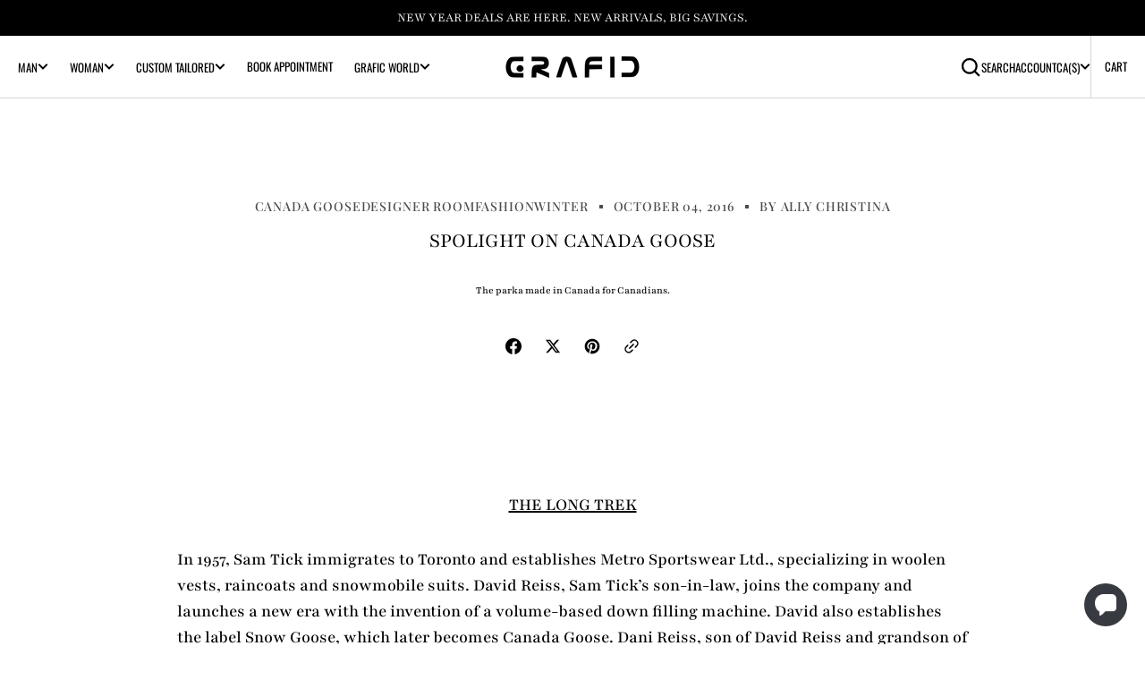

--- FILE ---
content_type: text/html; charset=utf-8
request_url: https://grafic.com/blogs/man/designer-spolight-on-canada-goose
body_size: 56729
content:
<!doctype html>
<html
  class="no-js"
  data-scheme="light"
  lang="en"
>
  <head>
    <meta charset="utf-8">
    <meta http-equiv="X-UA-Compatible" content="IE=edge">
    <meta name="viewport" content="width=device-width,initial-scale=1">
    <meta name="theme-color" content="">
    <link rel="canonical" href="https://grafic.com/blogs/man/designer-spolight-on-canada-goose">
    <link rel="preconnect" href="https://cdn.shopify.com" crossorigin>
    <!-- Sezzle Widget Script with UUID --><link
        rel="icon"
        type="image/png"
        href="//grafic.com/cdn/shop/files/Untitled_design_18_32x32.png?v=1763742245"
      ><link rel="preconnect" href="https://fonts.shopifycdn.com" crossorigin><title>Spolight on Canada Goose</title>

    
      <meta name="description" content="  THE LONG TREK In 1957, Sam Tick immigrates to Toronto and establishes Metro Sportswear Ltd., specializing in woolen vests, raincoats and snowmobile suits. David Reiss, Sam Tick’s son-in-law, joins the company and launches a new era with the invention of a volume-based down filling machine. David also establishes the ">
    

    

<meta property="og:site_name" content="Grafic Enterprises Inc.">
<meta property="og:url" content="https://grafic.com/blogs/man/designer-spolight-on-canada-goose">
<meta property="og:title" content="Spolight on Canada Goose">
<meta property="og:type" content="article">
<meta property="og:description" content="  THE LONG TREK In 1957, Sam Tick immigrates to Toronto and establishes Metro Sportswear Ltd., specializing in woolen vests, raincoats and snowmobile suits. David Reiss, Sam Tick’s son-in-law, joins the company and launches a new era with the invention of a volume-based down filling machine. David also establishes the "><meta property="og:image" content="http://grafic.com/cdn/shop/files/grafic.jpg?v=1764096115">
  <meta property="og:image:secure_url" content="https://grafic.com/cdn/shop/files/grafic.jpg?v=1764096115">
  <meta property="og:image:width" content="1200">
  <meta property="og:image:height" content="628"><meta name="twitter:card" content="summary_large_image">
<meta name="twitter:title" content="Spolight on Canada Goose">
<meta name="twitter:description" content="  THE LONG TREK In 1957, Sam Tick immigrates to Toronto and establishes Metro Sportswear Ltd., specializing in woolen vests, raincoats and snowmobile suits. David Reiss, Sam Tick’s son-in-law, joins the company and launches a new era with the invention of a volume-based down filling machine. David also establishes the ">


    <script src="//grafic.com/cdn/shop/t/158/assets/constants.js?v=37383056447335370521766996137" defer="defer"></script>
		<script src="//grafic.com/cdn/shop/t/158/assets/pubsub.js?v=34180055027472970951766996137" defer="defer"></script>
		<script src="//grafic.com/cdn/shop/t/158/assets/global.js?v=76500322094437773091766996137" defer="defer"></script><script src="//grafic.com/cdn/shop/t/158/assets/quick-add.js?v=89086480047502835921766996137" defer="defer"></script>
      <script src="//grafic.com/cdn/shop/t/158/assets/product-form.js?v=61854222753816378041766996137" defer="defer"></script>
    

    <script>window.performance && window.performance.mark && window.performance.mark('shopify.content_for_header.start');</script><meta name="google-site-verification" content="NpU8m7ct5Jw2lZYdTj6i8AECaEfwkq18MaQiQHLEmBo">
<meta name="google-site-verification" content="dxeP01S6usF1SIqOvYz1D2i6bjdQaa0gLVlFJAPz9Gw">
<meta id="shopify-digital-wallet" name="shopify-digital-wallet" content="/8497066/digital_wallets/dialog">
<meta name="shopify-checkout-api-token" content="456c9323bb7b9bcc9c6d6c7883416016">
<meta id="in-context-paypal-metadata" data-shop-id="8497066" data-venmo-supported="false" data-environment="production" data-locale="en_US" data-paypal-v4="true" data-currency="CAD">
<link rel="alternate" type="application/atom+xml" title="Feed" href="/blogs/man.atom" />
<script async="async" src="/checkouts/internal/preloads.js?locale=en-CA"></script>
<link rel="preconnect" href="https://shop.app" crossorigin="anonymous">
<script async="async" src="https://shop.app/checkouts/internal/preloads.js?locale=en-CA&shop_id=8497066" crossorigin="anonymous"></script>
<script id="apple-pay-shop-capabilities" type="application/json">{"shopId":8497066,"countryCode":"CA","currencyCode":"CAD","merchantCapabilities":["supports3DS"],"merchantId":"gid:\/\/shopify\/Shop\/8497066","merchantName":"Grafic Enterprises Inc.","requiredBillingContactFields":["postalAddress","email","phone"],"requiredShippingContactFields":["postalAddress","email","phone"],"shippingType":"shipping","supportedNetworks":["visa","masterCard","amex","discover","interac","jcb"],"total":{"type":"pending","label":"Grafic Enterprises Inc.","amount":"1.00"},"shopifyPaymentsEnabled":true,"supportsSubscriptions":true}</script>
<script id="shopify-features" type="application/json">{"accessToken":"456c9323bb7b9bcc9c6d6c7883416016","betas":["rich-media-storefront-analytics"],"domain":"grafic.com","predictiveSearch":true,"shopId":8497066,"locale":"en"}</script>
<script>var Shopify = Shopify || {};
Shopify.shop = "grafic-shop.myshopify.com";
Shopify.locale = "en";
Shopify.currency = {"active":"CAD","rate":"1.0"};
Shopify.country = "CA";
Shopify.theme = {"name":"New year Brandfi(29-Doc-25)","id":157149692122,"schema_name":"Berlin","schema_version":"1.2.0","theme_store_id":2138,"role":"main"};
Shopify.theme.handle = "null";
Shopify.theme.style = {"id":null,"handle":null};
Shopify.cdnHost = "grafic.com/cdn";
Shopify.routes = Shopify.routes || {};
Shopify.routes.root = "/";</script>
<script type="module">!function(o){(o.Shopify=o.Shopify||{}).modules=!0}(window);</script>
<script>!function(o){function n(){var o=[];function n(){o.push(Array.prototype.slice.apply(arguments))}return n.q=o,n}var t=o.Shopify=o.Shopify||{};t.loadFeatures=n(),t.autoloadFeatures=n()}(window);</script>
<script>
  window.ShopifyPay = window.ShopifyPay || {};
  window.ShopifyPay.apiHost = "shop.app\/pay";
  window.ShopifyPay.redirectState = null;
</script>
<script id="shop-js-analytics" type="application/json">{"pageType":"article"}</script>
<script defer="defer" async type="module" src="//grafic.com/cdn/shopifycloud/shop-js/modules/v2/client.init-shop-cart-sync_C5BV16lS.en.esm.js"></script>
<script defer="defer" async type="module" src="//grafic.com/cdn/shopifycloud/shop-js/modules/v2/chunk.common_CygWptCX.esm.js"></script>
<script type="module">
  await import("//grafic.com/cdn/shopifycloud/shop-js/modules/v2/client.init-shop-cart-sync_C5BV16lS.en.esm.js");
await import("//grafic.com/cdn/shopifycloud/shop-js/modules/v2/chunk.common_CygWptCX.esm.js");

  window.Shopify.SignInWithShop?.initShopCartSync?.({"fedCMEnabled":true,"windoidEnabled":true});

</script>
<script>
  window.Shopify = window.Shopify || {};
  if (!window.Shopify.featureAssets) window.Shopify.featureAssets = {};
  window.Shopify.featureAssets['shop-js'] = {"shop-cart-sync":["modules/v2/client.shop-cart-sync_ZFArdW7E.en.esm.js","modules/v2/chunk.common_CygWptCX.esm.js"],"init-fed-cm":["modules/v2/client.init-fed-cm_CmiC4vf6.en.esm.js","modules/v2/chunk.common_CygWptCX.esm.js"],"shop-button":["modules/v2/client.shop-button_tlx5R9nI.en.esm.js","modules/v2/chunk.common_CygWptCX.esm.js"],"shop-cash-offers":["modules/v2/client.shop-cash-offers_DOA2yAJr.en.esm.js","modules/v2/chunk.common_CygWptCX.esm.js","modules/v2/chunk.modal_D71HUcav.esm.js"],"init-windoid":["modules/v2/client.init-windoid_sURxWdc1.en.esm.js","modules/v2/chunk.common_CygWptCX.esm.js"],"shop-toast-manager":["modules/v2/client.shop-toast-manager_ClPi3nE9.en.esm.js","modules/v2/chunk.common_CygWptCX.esm.js"],"init-shop-email-lookup-coordinator":["modules/v2/client.init-shop-email-lookup-coordinator_B8hsDcYM.en.esm.js","modules/v2/chunk.common_CygWptCX.esm.js"],"init-shop-cart-sync":["modules/v2/client.init-shop-cart-sync_C5BV16lS.en.esm.js","modules/v2/chunk.common_CygWptCX.esm.js"],"avatar":["modules/v2/client.avatar_BTnouDA3.en.esm.js"],"pay-button":["modules/v2/client.pay-button_FdsNuTd3.en.esm.js","modules/v2/chunk.common_CygWptCX.esm.js"],"init-customer-accounts":["modules/v2/client.init-customer-accounts_DxDtT_ad.en.esm.js","modules/v2/client.shop-login-button_C5VAVYt1.en.esm.js","modules/v2/chunk.common_CygWptCX.esm.js","modules/v2/chunk.modal_D71HUcav.esm.js"],"init-shop-for-new-customer-accounts":["modules/v2/client.init-shop-for-new-customer-accounts_ChsxoAhi.en.esm.js","modules/v2/client.shop-login-button_C5VAVYt1.en.esm.js","modules/v2/chunk.common_CygWptCX.esm.js","modules/v2/chunk.modal_D71HUcav.esm.js"],"shop-login-button":["modules/v2/client.shop-login-button_C5VAVYt1.en.esm.js","modules/v2/chunk.common_CygWptCX.esm.js","modules/v2/chunk.modal_D71HUcav.esm.js"],"init-customer-accounts-sign-up":["modules/v2/client.init-customer-accounts-sign-up_CPSyQ0Tj.en.esm.js","modules/v2/client.shop-login-button_C5VAVYt1.en.esm.js","modules/v2/chunk.common_CygWptCX.esm.js","modules/v2/chunk.modal_D71HUcav.esm.js"],"shop-follow-button":["modules/v2/client.shop-follow-button_Cva4Ekp9.en.esm.js","modules/v2/chunk.common_CygWptCX.esm.js","modules/v2/chunk.modal_D71HUcav.esm.js"],"checkout-modal":["modules/v2/client.checkout-modal_BPM8l0SH.en.esm.js","modules/v2/chunk.common_CygWptCX.esm.js","modules/v2/chunk.modal_D71HUcav.esm.js"],"lead-capture":["modules/v2/client.lead-capture_Bi8yE_yS.en.esm.js","modules/v2/chunk.common_CygWptCX.esm.js","modules/v2/chunk.modal_D71HUcav.esm.js"],"shop-login":["modules/v2/client.shop-login_D6lNrXab.en.esm.js","modules/v2/chunk.common_CygWptCX.esm.js","modules/v2/chunk.modal_D71HUcav.esm.js"],"payment-terms":["modules/v2/client.payment-terms_CZxnsJam.en.esm.js","modules/v2/chunk.common_CygWptCX.esm.js","modules/v2/chunk.modal_D71HUcav.esm.js"]};
</script>
<script>(function() {
  var isLoaded = false;
  function asyncLoad() {
    if (isLoaded) return;
    isLoaded = true;
    var urls = ["\/\/www.powr.io\/powr.js?powr-token=grafic-shop.myshopify.com\u0026external-type=shopify\u0026shop=grafic-shop.myshopify.com","https:\/\/cdn.eggflow.com\/v1\/en_US\/adcoffee.js?init=5cfcebe574ef6\u0026track=PageView\u0026app=smartpop\u0026shop=grafic-shop.myshopify.com","\/\/www.powr.io\/powr.js?powr-token=grafic-shop.myshopify.com\u0026external-type=shopify\u0026shop=grafic-shop.myshopify.com","https:\/\/shopify.covet.pics\/covet-pics-widget-inject.js?shop=grafic-shop.myshopify.com","https:\/\/cdn.shopify.com\/s\/files\/1\/0849\/7066\/t\/18\/assets\/sca-qv-scripts-noconfig.js?v=1626896321\u0026shop=grafic-shop.myshopify.com","\/\/cdn.shopify.com\/proxy\/bcf4204557387b5eb76f7b8becfbb67c43c1f89d1bbd99ca6d9938b707348556\/api.kimonix.com\/kimonix_void_script.js?shop=grafic-shop.myshopify.com\u0026sp-cache-control=cHVibGljLCBtYXgtYWdlPTkwMA"];
    for (var i = 0; i < urls.length; i++) {
      var s = document.createElement('script');
      s.type = 'text/javascript';
      s.async = true;
      s.src = urls[i];
      var x = document.getElementsByTagName('script')[0];
      x.parentNode.insertBefore(s, x);
    }
  };
  if(window.attachEvent) {
    window.attachEvent('onload', asyncLoad);
  } else {
    window.addEventListener('load', asyncLoad, false);
  }
})();</script>
<script id="__st">var __st={"a":8497066,"offset":-18000,"reqid":"9d343c22-483a-47cd-904d-a341b9ae8b6b-1768834024","pageurl":"grafic.com\/blogs\/man\/designer-spolight-on-canada-goose","s":"articles-141421889","u":"1e9f1c5966a4","p":"article","rtyp":"article","rid":141421889};</script>
<script>window.ShopifyPaypalV4VisibilityTracking = true;</script>
<script id="captcha-bootstrap">!function(){'use strict';const t='contact',e='account',n='new_comment',o=[[t,t],['blogs',n],['comments',n],[t,'customer']],c=[[e,'customer_login'],[e,'guest_login'],[e,'recover_customer_password'],[e,'create_customer']],r=t=>t.map((([t,e])=>`form[action*='/${t}']:not([data-nocaptcha='true']) input[name='form_type'][value='${e}']`)).join(','),a=t=>()=>t?[...document.querySelectorAll(t)].map((t=>t.form)):[];function s(){const t=[...o],e=r(t);return a(e)}const i='password',u='form_key',d=['recaptcha-v3-token','g-recaptcha-response','h-captcha-response',i],f=()=>{try{return window.sessionStorage}catch{return}},m='__shopify_v',_=t=>t.elements[u];function p(t,e,n=!1){try{const o=window.sessionStorage,c=JSON.parse(o.getItem(e)),{data:r}=function(t){const{data:e,action:n}=t;return t[m]||n?{data:e,action:n}:{data:t,action:n}}(c);for(const[e,n]of Object.entries(r))t.elements[e]&&(t.elements[e].value=n);n&&o.removeItem(e)}catch(o){console.error('form repopulation failed',{error:o})}}const l='form_type',E='cptcha';function T(t){t.dataset[E]=!0}const w=window,h=w.document,L='Shopify',v='ce_forms',y='captcha';let A=!1;((t,e)=>{const n=(g='f06e6c50-85a8-45c8-87d0-21a2b65856fe',I='https://cdn.shopify.com/shopifycloud/storefront-forms-hcaptcha/ce_storefront_forms_captcha_hcaptcha.v1.5.2.iife.js',D={infoText:'Protected by hCaptcha',privacyText:'Privacy',termsText:'Terms'},(t,e,n)=>{const o=w[L][v],c=o.bindForm;if(c)return c(t,g,e,D).then(n);var r;o.q.push([[t,g,e,D],n]),r=I,A||(h.body.append(Object.assign(h.createElement('script'),{id:'captcha-provider',async:!0,src:r})),A=!0)});var g,I,D;w[L]=w[L]||{},w[L][v]=w[L][v]||{},w[L][v].q=[],w[L][y]=w[L][y]||{},w[L][y].protect=function(t,e){n(t,void 0,e),T(t)},Object.freeze(w[L][y]),function(t,e,n,w,h,L){const[v,y,A,g]=function(t,e,n){const i=e?o:[],u=t?c:[],d=[...i,...u],f=r(d),m=r(i),_=r(d.filter((([t,e])=>n.includes(e))));return[a(f),a(m),a(_),s()]}(w,h,L),I=t=>{const e=t.target;return e instanceof HTMLFormElement?e:e&&e.form},D=t=>v().includes(t);t.addEventListener('submit',(t=>{const e=I(t);if(!e)return;const n=D(e)&&!e.dataset.hcaptchaBound&&!e.dataset.recaptchaBound,o=_(e),c=g().includes(e)&&(!o||!o.value);(n||c)&&t.preventDefault(),c&&!n&&(function(t){try{if(!f())return;!function(t){const e=f();if(!e)return;const n=_(t);if(!n)return;const o=n.value;o&&e.removeItem(o)}(t);const e=Array.from(Array(32),(()=>Math.random().toString(36)[2])).join('');!function(t,e){_(t)||t.append(Object.assign(document.createElement('input'),{type:'hidden',name:u})),t.elements[u].value=e}(t,e),function(t,e){const n=f();if(!n)return;const o=[...t.querySelectorAll(`input[type='${i}']`)].map((({name:t})=>t)),c=[...d,...o],r={};for(const[a,s]of new FormData(t).entries())c.includes(a)||(r[a]=s);n.setItem(e,JSON.stringify({[m]:1,action:t.action,data:r}))}(t,e)}catch(e){console.error('failed to persist form',e)}}(e),e.submit())}));const S=(t,e)=>{t&&!t.dataset[E]&&(n(t,e.some((e=>e===t))),T(t))};for(const o of['focusin','change'])t.addEventListener(o,(t=>{const e=I(t);D(e)&&S(e,y())}));const B=e.get('form_key'),M=e.get(l),P=B&&M;t.addEventListener('DOMContentLoaded',(()=>{const t=y();if(P)for(const e of t)e.elements[l].value===M&&p(e,B);[...new Set([...A(),...v().filter((t=>'true'===t.dataset.shopifyCaptcha))])].forEach((e=>S(e,t)))}))}(h,new URLSearchParams(w.location.search),n,t,e,['guest_login'])})(!0,!0)}();</script>
<script integrity="sha256-4kQ18oKyAcykRKYeNunJcIwy7WH5gtpwJnB7kiuLZ1E=" data-source-attribution="shopify.loadfeatures" defer="defer" src="//grafic.com/cdn/shopifycloud/storefront/assets/storefront/load_feature-a0a9edcb.js" crossorigin="anonymous"></script>
<script crossorigin="anonymous" defer="defer" src="//grafic.com/cdn/shopifycloud/storefront/assets/shopify_pay/storefront-65b4c6d7.js?v=20250812"></script>
<script data-source-attribution="shopify.dynamic_checkout.dynamic.init">var Shopify=Shopify||{};Shopify.PaymentButton=Shopify.PaymentButton||{isStorefrontPortableWallets:!0,init:function(){window.Shopify.PaymentButton.init=function(){};var t=document.createElement("script");t.src="https://grafic.com/cdn/shopifycloud/portable-wallets/latest/portable-wallets.en.js",t.type="module",document.head.appendChild(t)}};
</script>
<script data-source-attribution="shopify.dynamic_checkout.buyer_consent">
  function portableWalletsHideBuyerConsent(e){var t=document.getElementById("shopify-buyer-consent"),n=document.getElementById("shopify-subscription-policy-button");t&&n&&(t.classList.add("hidden"),t.setAttribute("aria-hidden","true"),n.removeEventListener("click",e))}function portableWalletsShowBuyerConsent(e){var t=document.getElementById("shopify-buyer-consent"),n=document.getElementById("shopify-subscription-policy-button");t&&n&&(t.classList.remove("hidden"),t.removeAttribute("aria-hidden"),n.addEventListener("click",e))}window.Shopify?.PaymentButton&&(window.Shopify.PaymentButton.hideBuyerConsent=portableWalletsHideBuyerConsent,window.Shopify.PaymentButton.showBuyerConsent=portableWalletsShowBuyerConsent);
</script>
<script data-source-attribution="shopify.dynamic_checkout.cart.bootstrap">document.addEventListener("DOMContentLoaded",(function(){function t(){return document.querySelector("shopify-accelerated-checkout-cart, shopify-accelerated-checkout")}if(t())Shopify.PaymentButton.init();else{new MutationObserver((function(e,n){t()&&(Shopify.PaymentButton.init(),n.disconnect())})).observe(document.body,{childList:!0,subtree:!0})}}));
</script>
<link id="shopify-accelerated-checkout-styles" rel="stylesheet" media="screen" href="https://grafic.com/cdn/shopifycloud/portable-wallets/latest/accelerated-checkout-backwards-compat.css" crossorigin="anonymous">
<style id="shopify-accelerated-checkout-cart">
        #shopify-buyer-consent {
  margin-top: 1em;
  display: inline-block;
  width: 100%;
}

#shopify-buyer-consent.hidden {
  display: none;
}

#shopify-subscription-policy-button {
  background: none;
  border: none;
  padding: 0;
  text-decoration: underline;
  font-size: inherit;
  cursor: pointer;
}

#shopify-subscription-policy-button::before {
  box-shadow: none;
}

      </style>
<script id="sections-script" data-sections="header,footer" defer="defer" src="//grafic.com/cdn/shop/t/158/compiled_assets/scripts.js?v=14211"></script>
<script>window.performance && window.performance.mark && window.performance.mark('shopify.content_for_header.end');</script>


    <style data-shopify>
      @font-face {
  font-family: Playfair;
  font-weight: 500;
  font-style: normal;
  font-display: swap;
  src: url("//grafic.com/cdn/fonts/playfair/playfair_n5.fbbe9edc3f0a55c0cc4eb59e013452819e84fea2.woff2") format("woff2"),
       url("//grafic.com/cdn/fonts/playfair/playfair_n5.6e60e97163364c3a0f545ef729537c2edf19a878.woff") format("woff");
}

      @font-face {
  font-family: Playfair;
  font-weight: 400;
  font-style: normal;
  font-display: swap;
  src: url("//grafic.com/cdn/fonts/playfair/playfair_n4.13d3b411a6dc3a2e96e8bdc666266166a065c857.woff2") format("woff2"),
       url("//grafic.com/cdn/fonts/playfair/playfair_n4.eccd5edeb74430cf755be464a2af96a922b8b9e0.woff") format("woff");
}

      @font-face {
  font-family: Playfair;
  font-weight: 400;
  font-style: normal;
  font-display: swap;
  src: url("//grafic.com/cdn/fonts/playfair/playfair_n4.13d3b411a6dc3a2e96e8bdc666266166a065c857.woff2") format("woff2"),
       url("//grafic.com/cdn/fonts/playfair/playfair_n4.eccd5edeb74430cf755be464a2af96a922b8b9e0.woff") format("woff");
}

      @font-face {
  font-family: "Playfair Display";
  font-weight: 500;
  font-style: normal;
  font-display: swap;
  src: url("//grafic.com/cdn/fonts/playfair_display/playfairdisplay_n5.6d96c6c4ac11fa0f6466bea3ceb706b13b60121f.woff2") format("woff2"),
       url("//grafic.com/cdn/fonts/playfair_display/playfairdisplay_n5.243754f603c104a858dcf4ebe73445104040a1bf.woff") format("woff");
}

      @font-face {
  font-family: Playfair;
  font-weight: 400;
  font-style: normal;
  font-display: swap;
  src: url("//grafic.com/cdn/fonts/playfair/playfair_n4.13d3b411a6dc3a2e96e8bdc666266166a065c857.woff2") format("woff2"),
       url("//grafic.com/cdn/fonts/playfair/playfair_n4.eccd5edeb74430cf755be464a2af96a922b8b9e0.woff") format("woff");
}

      @font-face {
  font-family: Playfair;
  font-weight: 500;
  font-style: normal;
  font-display: swap;
  src: url("//grafic.com/cdn/fonts/playfair/playfair_n5.fbbe9edc3f0a55c0cc4eb59e013452819e84fea2.woff2") format("woff2"),
       url("//grafic.com/cdn/fonts/playfair/playfair_n5.6e60e97163364c3a0f545ef729537c2edf19a878.woff") format("woff");
}

      @font-face {
  font-family: Playfair;
  font-weight: 500;
  font-style: normal;
  font-display: swap;
  src: url("//grafic.com/cdn/fonts/playfair/playfair_n5.fbbe9edc3f0a55c0cc4eb59e013452819e84fea2.woff2") format("woff2"),
       url("//grafic.com/cdn/fonts/playfair/playfair_n5.6e60e97163364c3a0f545ef729537c2edf19a878.woff") format("woff");
}

      @font-face {
  font-family: Oswald;
  font-weight: 400;
  font-style: normal;
  font-display: swap;
  src: url("//grafic.com/cdn/fonts/oswald/oswald_n4.7760ed7a63e536050f64bb0607ff70ce07a480bd.woff2") format("woff2"),
       url("//grafic.com/cdn/fonts/oswald/oswald_n4.ae5e497f60fc686568afe76e9ff1872693c533e9.woff") format("woff");
}

      @font-face {
  font-family: Playfair;
  font-weight: 500;
  font-style: normal;
  font-display: swap;
  src: url("//grafic.com/cdn/fonts/playfair/playfair_n5.fbbe9edc3f0a55c0cc4eb59e013452819e84fea2.woff2") format("woff2"),
       url("//grafic.com/cdn/fonts/playfair/playfair_n5.6e60e97163364c3a0f545ef729537c2edf19a878.woff") format("woff");
}

      @font-face {
  font-family: Playfair;
  font-weight: 500;
  font-style: normal;
  font-display: swap;
  src: url("//grafic.com/cdn/fonts/playfair/playfair_n5.fbbe9edc3f0a55c0cc4eb59e013452819e84fea2.woff2") format("woff2"),
       url("//grafic.com/cdn/fonts/playfair/playfair_n5.6e60e97163364c3a0f545ef729537c2edf19a878.woff") format("woff");
}

      @font-face {
  font-family: Playfair;
  font-weight: 500;
  font-style: normal;
  font-display: swap;
  src: url("//grafic.com/cdn/fonts/playfair/playfair_n5.fbbe9edc3f0a55c0cc4eb59e013452819e84fea2.woff2") format("woff2"),
       url("//grafic.com/cdn/fonts/playfair/playfair_n5.6e60e97163364c3a0f545ef729537c2edf19a878.woff") format("woff");
}


      @font-face {
  font-family: Playfair;
  font-weight: 300;
  font-style: normal;
  font-display: swap;
  src: url("//grafic.com/cdn/fonts/playfair/playfair_n3.9bf09a638d0029fb71f7258190d43718535c11e8.woff2") format("woff2"),
       url("//grafic.com/cdn/fonts/playfair/playfair_n3.b166cdbd16daf1ba07e4d5c35210a95f08f515bf.woff") format("woff");
}

      @font-face {
  font-family: Playfair;
  font-weight: 400;
  font-style: normal;
  font-display: swap;
  src: url("//grafic.com/cdn/fonts/playfair/playfair_n4.13d3b411a6dc3a2e96e8bdc666266166a065c857.woff2") format("woff2"),
       url("//grafic.com/cdn/fonts/playfair/playfair_n4.eccd5edeb74430cf755be464a2af96a922b8b9e0.woff") format("woff");
}

      @font-face {
  font-family: Playfair;
  font-weight: 500;
  font-style: normal;
  font-display: swap;
  src: url("//grafic.com/cdn/fonts/playfair/playfair_n5.fbbe9edc3f0a55c0cc4eb59e013452819e84fea2.woff2") format("woff2"),
       url("//grafic.com/cdn/fonts/playfair/playfair_n5.6e60e97163364c3a0f545ef729537c2edf19a878.woff") format("woff");
}

      @font-face {
  font-family: Playfair;
  font-weight: 700;
  font-style: normal;
  font-display: swap;
  src: url("//grafic.com/cdn/fonts/playfair/playfair_n7.fd4c4220f2fc9c5c6a45138ba4af9253dd0cd81c.woff2") format("woff2"),
       url("//grafic.com/cdn/fonts/playfair/playfair_n7.20c07d574f5caf81c63628abda76abb05428ec3f.woff") format("woff");
}

      @font-face {
  font-family: Playfair;
  font-weight: 500;
  font-style: italic;
  font-display: swap;
  src: url("//grafic.com/cdn/fonts/playfair/playfair_i5.8b5ce876a79d6a5cd3a717b0b24288d3ba4882f4.woff2") format("woff2"),
       url("//grafic.com/cdn/fonts/playfair/playfair_i5.f4aa828c2c3b00ec79426e8167db8d24c307da93.woff") format("woff");
}

      @font-face {
  font-family: Playfair;
  font-weight: 400;
  font-style: italic;
  font-display: swap;
  src: url("//grafic.com/cdn/fonts/playfair/playfair_i4.0bcdf3dceafc622b1755846b2873d853bb8fbcda.woff2") format("woff2"),
       url("//grafic.com/cdn/fonts/playfair/playfair_i4.5d53824f4667b390c647a6b50639c9447f626884.woff") format("woff");
}

      @font-face {
  font-family: Playfair;
  font-weight: 700;
  font-style: italic;
  font-display: swap;
  src: url("//grafic.com/cdn/fonts/playfair/playfair_i7.e0803c92f69ea2f571f393943cb884d4cc703a8b.woff2") format("woff2"),
       url("//grafic.com/cdn/fonts/playfair/playfair_i7.bdc03e620e8e7d38c8e25a9c4cc2f8e3d2703e18.woff") format("woff");
}

      @font-face {
  font-family: "Playfair Display";
  font-weight: 500;
  font-style: normal;
  font-display: swap;
  src: url("//grafic.com/cdn/fonts/playfair_display/playfairdisplay_n5.6d96c6c4ac11fa0f6466bea3ceb706b13b60121f.woff2") format("woff2"),
       url("//grafic.com/cdn/fonts/playfair_display/playfairdisplay_n5.243754f603c104a858dcf4ebe73445104040a1bf.woff") format("woff");
}


      :root {
      	--spaced-section: 5rem;

      	--font-body-family: Playfair, serif;
      	--font-body-style: normal;
      	--font-body-weight: 500;

      	--font-body-size: 12px;
      	--font-body-line-height: calc(145 / 100);
				

      	--font-heading-family: Playfair, serif;
      	--font-heading-style: normal;
      	--font-heading-weight: 400;
      	--font-heading-letter-spacing: 0em;
      	--font-heading-line-height: 1.2;
      	--font-heading-text-transform: uppercase;

      	--font-subtitle-family: "Playfair Display", serif;
      	--font-subtitle-style: normal;
      	--font-subtitle-weight: 500;
      	--font-subtitle-text-transform: uppercase;
      	--font-subtitle-size: 12px;

      	--font-heading-h1-size: 40px;
      	--font-heading-h2-size: 30px;
      	--font-heading-h3-size: 20px;
      	--font-heading-h4-size: 20px;
      	--font-heading-h5-size: 14px;
      	--font-heading-h6-size: 12px;

      	--font-heading-card-family: Playfair, serif;
      	--font-heading-card-style: normal;
      	--font-heading-card-weight: 500;
      	--font-text-card-family: Playfair, serif;
      	--font-text-card-style: normal;
      	--font-text-card-weight: 500;

      	--font-heading-card-size: 13px;
      	--font-heading-card-size-big: 16px;
      	--font-text-card-size: 12px;

      	--font-button-family: Playfair, serif;
      	--font-button-style: normal;
      	--font-button-weight: 400;
      	--font-button-text-transform: uppercase;

      	--font-button-family: Playfair, serif;
      	--font-button-style: normal;
      	--font-button-weight: 400;
      	--font-button-text-transform: uppercase;
      	--font-button-letter-spacing: -0.01em;
      	--font-subtitle-letter-spacing: 0.06em;

      	--font-header-menu-family: Oswald, sans-serif;
      	--font-header-menu-style: normal;
      	--font-header-menu-weight: 400;
      	--font-header-menu-text-transform: uppercase;
      	--font-header-menu-link-size: 13px;
      	--font-aside-menu-link-size: 15px;

      	--font-footer-menu-family: Playfair, serif;
      	--font-footer-menu-style: normal;
      	--font-footer-menu-weight: 500;
      	--font-footer-link-size: 13px;
      	--font-footer-bottom-link-size: 13px;

      	--color-foreground: 0, 0, 0;
      	--color-foreground-secondary: 0, 0, 0;
      	--color-foreground-title: 0, 0, 0;
      	--color-foreground-sub-title: 0, 0, 0;

      	--color-base-background-1: 255, 255, 255;
      	--color-base-background-2: 247, 247, 247;
      	--color-base-background-3: 245, 245, 241;
      	--color-base-background-4: 0, 0, 0;
      	--color-base-background-5: 0, 0, 0;

      	--color-announcement-bar-background-1: 0, 0, 0;
      	--color-announcement-bar-background-2: 238, 238, 238;

      	--color-button-text: 255, 255, 255;
      	--color-button: 35, 35, 34;
      	--color-button-hover-text: 255, 255, 255;
      	--color-button-hover: 0, 0, 0;
      	--color-button-secondary-text: 0, 0, 0;
      	--color-button-secondary-hover-text: 70, 70, 70;
      	--border-radius-button: 0px;

      	--payment-terms-background-color: #FFFFFF;
      	--color-overlay: 255, 255, 255;
      	--color-accent: 0, 0, 0;

      	--color-background-input: 248, 248, 248;

      	--color-border-input: 235, 235, 235;
      	--color-border-input-hover: 213, 213, 213;

      	--color-badge-bg: #232322;
      	--color-badge-text: #FFFFFF;
				--color-badge-custom-background: 253, 253, 253;
				--color-badge-custom-text: 6, 6, 6;
      	--color-border: 213, 213, 213;
      	--color-border-light: 213, 213, 213;
      	--color-background-card: 255, 255, 255;

      	--font-popups-heading-family: Playfair, serif;
      	--font-popups-heading-style: normal;
      	--font-popups-heading-weight: 500;
      	--font-popups-text-family: Playfair, serif;
      	--font-popups-text-style: normal;
      	--font-popups-text-weight: 500;
      	--font-popup-heading-size: 22px;
      	--font-popup-text-size: 12px;
      	--font-notification-heading-size: 18px;
      	--font-notification-text-size: 12px;

      }

      @media screen and (min-width: 990px) {
      	:root {
      		--spaced-section: 16rem;
      	}
      }

      *,
      *::before,
      *::after {
      	box-sizing: inherit;
      }

      html {
      	box-sizing: border-box;
      	font-size: 10px;
      	height: 100%;
      }

      body {
      	position: relative;
      	display: grid;
      	grid-template-rows: auto auto 1fr auto;
      	grid-template-columns: 100%;
      	min-height: 100%;
      	margin: 0;
      	font-size: var(--font-body-size);
      	line-height: 1.5;
      	font-family: var(--font-body-family);
      	font-style: var(--font-body-style);
      	font-weight: var(--font-body-weight);
      	overflow-x: hidden;
      }
    </style>
    <link href="//grafic.com/cdn/shop/t/158/assets/swiper-bundle.min.css?v=67104566617031410831766996137" rel="stylesheet" type="text/css" media="all" />
    <link href="//grafic.com/cdn/shop/t/158/assets/base.css?v=168588372266553624571766996137" rel="stylesheet" type="text/css" media="all" />
<link
        rel="stylesheet"
        href="//grafic.com/cdn/shop/t/158/assets/component-predictive-search.css?v=42774861740959906721766996137"
        media="print"
        onload="this.media='all'"
      ><link
        rel="preload"
        as="font"
        href="//grafic.com/cdn/fonts/playfair/playfair_n5.fbbe9edc3f0a55c0cc4eb59e013452819e84fea2.woff2"
        type="font/woff2"
        crossorigin
      ><link
        rel="preload"
        as="font"
        href="//grafic.com/cdn/fonts/playfair/playfair_n4.13d3b411a6dc3a2e96e8bdc666266166a065c857.woff2"
        type="font/woff2"
        crossorigin
      ><script>
      document.documentElement.className = document.documentElement.className.replace('no-js', 'js');
      if (Shopify.designMode) {
        document.documentElement.classList.add('shopify-design-mode');
      }
    </script>

    <script src="//grafic.com/cdn/shop/t/158/assets/jquery-3.6.0.js?v=184217876181003224711766996137" defer="defer"></script>
    <script
      src="//grafic.com/cdn/shop/t/158/assets/swiper-bundle.min.js?v=91266435261445688101766996137"
      defer="defer"
    ></script>
    <script src="//grafic.com/cdn/shop/t/158/assets/gsap.min.js?v=7945211475339172311766996137" defer="defer"></script>
    <script
      src="//grafic.com/cdn/shop/t/158/assets/ScrollTrigger.min.js?v=66501933754752109161766996137"
      defer="defer"
    ></script><script src="//grafic.com/cdn/shop/t/158/assets/search-modal.js?v=17671338842276518711766996137" defer="defer"></script><script src="//grafic.com/cdn/shop/t/158/assets/popup.js?v=28494800908669175611766996137" defer="defer"></script>
		
		
      <script src="//grafic.com/cdn/shop/t/158/assets/product-card.js?v=56370570836433011971766996137" defer="defer"></script>
    
    <script>
      let cscoDarkMode = {};

      (function () {
        const body = document.querySelector('html[data-scheme]');

        cscoDarkMode = {
          init: function (e) {
            this.initMode(e);
            window.matchMedia('(prefers-color-scheme: dark)').addListener((e) => {
              this.initMode(e);
            });

            window.addEventListener('load', () => {
              const toggleScheme = document.querySelectorAll('.header__toggle-scheme');
              toggleScheme.forEach((el) => {
                el.addEventListener('click', (e) => {
                  if ('dark' === body.getAttribute('data-scheme')) {
                    this.changeScheme('light', true);
                  } else {
                    this.changeScheme('dark', true);
                  }
                });
              });
            });
          },
          initMode: function (e) {
            let siteScheme = false;
            switch (
              'light' // Field. User’s system preference.
            ) {
              case 'dark':
                siteScheme = 'dark';
                break;
              case 'light':
                siteScheme = 'light';
                break;
              case 'system':
                siteScheme = 'auto';
                break;
            }
            if ('false') {
              // Field. Enable dark/light mode toggle.
              if ('light' === localStorage.getItem('_color_schema')) {
                siteScheme = 'light';
              }
              if ('dark' === localStorage.getItem('_color_schema')) {
                siteScheme = 'dark';
              }
            }
            if (siteScheme && siteScheme !== body.getAttribute('data-scheme')) {
              this.changeScheme(siteScheme, false);
            }
          },
          changeScheme: function (siteScheme, cookie) {
            body.classList.add('scheme-toggled');
            body.setAttribute('data-scheme', siteScheme);
            if (cookie) {
              localStorage.setItem('_color_schema', siteScheme);
            }
            setTimeout(() => {
              body.classList.remove('scheme-toggled');
            }, 100);
          },
        };
      })();
      cscoDarkMode.init();
      document.addEventListener('shopify:section:load', function () {
        setTimeout(() => {
          cscoDarkMode.init();
        }, 100);
      });
    </script>
  <!-- BEGIN app block: shopify://apps/seguno-popups/blocks/popup-app-embed/f53bd66f-9a20-4ce2-ae2e-ccbd0148bd4b --><meta property="seguno:shop-id" content="8497066" />


<!-- END app block --><!-- BEGIN app block: shopify://apps/instafeed/blocks/head-block/c447db20-095d-4a10-9725-b5977662c9d5 --><link rel="preconnect" href="https://cdn.nfcube.com/">
<link rel="preconnect" href="https://scontent.cdninstagram.com/">






<!-- END app block --><script src="https://cdn.shopify.com/extensions/0199c427-df3e-7dbf-8171-b4fecbfad766/popup-11/assets/popup.js" type="text/javascript" defer="defer"></script>
<script src="https://cdn.shopify.com/extensions/019b8928-2b4f-7df8-8410-2d8ced958bdf/convi-56/assets/sdk.js" type="text/javascript" defer="defer"></script>
<link href="https://cdn.shopify.com/extensions/019b8928-2b4f-7df8-8410-2d8ced958bdf/convi-56/assets/sdk.css" rel="stylesheet" type="text/css" media="all">
<link href="https://monorail-edge.shopifysvc.com" rel="dns-prefetch">
<script>(function(){if ("sendBeacon" in navigator && "performance" in window) {try {var session_token_from_headers = performance.getEntriesByType('navigation')[0].serverTiming.find(x => x.name == '_s').description;} catch {var session_token_from_headers = undefined;}var session_cookie_matches = document.cookie.match(/_shopify_s=([^;]*)/);var session_token_from_cookie = session_cookie_matches && session_cookie_matches.length === 2 ? session_cookie_matches[1] : "";var session_token = session_token_from_headers || session_token_from_cookie || "";function handle_abandonment_event(e) {var entries = performance.getEntries().filter(function(entry) {return /monorail-edge.shopifysvc.com/.test(entry.name);});if (!window.abandonment_tracked && entries.length === 0) {window.abandonment_tracked = true;var currentMs = Date.now();var navigation_start = performance.timing.navigationStart;var payload = {shop_id: 8497066,url: window.location.href,navigation_start,duration: currentMs - navigation_start,session_token,page_type: "article"};window.navigator.sendBeacon("https://monorail-edge.shopifysvc.com/v1/produce", JSON.stringify({schema_id: "online_store_buyer_site_abandonment/1.1",payload: payload,metadata: {event_created_at_ms: currentMs,event_sent_at_ms: currentMs}}));}}window.addEventListener('pagehide', handle_abandonment_event);}}());</script>
<script id="web-pixels-manager-setup">(function e(e,d,r,n,o){if(void 0===o&&(o={}),!Boolean(null===(a=null===(i=window.Shopify)||void 0===i?void 0:i.analytics)||void 0===a?void 0:a.replayQueue)){var i,a;window.Shopify=window.Shopify||{};var t=window.Shopify;t.analytics=t.analytics||{};var s=t.analytics;s.replayQueue=[],s.publish=function(e,d,r){return s.replayQueue.push([e,d,r]),!0};try{self.performance.mark("wpm:start")}catch(e){}var l=function(){var e={modern:/Edge?\/(1{2}[4-9]|1[2-9]\d|[2-9]\d{2}|\d{4,})\.\d+(\.\d+|)|Firefox\/(1{2}[4-9]|1[2-9]\d|[2-9]\d{2}|\d{4,})\.\d+(\.\d+|)|Chrom(ium|e)\/(9{2}|\d{3,})\.\d+(\.\d+|)|(Maci|X1{2}).+ Version\/(15\.\d+|(1[6-9]|[2-9]\d|\d{3,})\.\d+)([,.]\d+|)( \(\w+\)|)( Mobile\/\w+|) Safari\/|Chrome.+OPR\/(9{2}|\d{3,})\.\d+\.\d+|(CPU[ +]OS|iPhone[ +]OS|CPU[ +]iPhone|CPU IPhone OS|CPU iPad OS)[ +]+(15[._]\d+|(1[6-9]|[2-9]\d|\d{3,})[._]\d+)([._]\d+|)|Android:?[ /-](13[3-9]|1[4-9]\d|[2-9]\d{2}|\d{4,})(\.\d+|)(\.\d+|)|Android.+Firefox\/(13[5-9]|1[4-9]\d|[2-9]\d{2}|\d{4,})\.\d+(\.\d+|)|Android.+Chrom(ium|e)\/(13[3-9]|1[4-9]\d|[2-9]\d{2}|\d{4,})\.\d+(\.\d+|)|SamsungBrowser\/([2-9]\d|\d{3,})\.\d+/,legacy:/Edge?\/(1[6-9]|[2-9]\d|\d{3,})\.\d+(\.\d+|)|Firefox\/(5[4-9]|[6-9]\d|\d{3,})\.\d+(\.\d+|)|Chrom(ium|e)\/(5[1-9]|[6-9]\d|\d{3,})\.\d+(\.\d+|)([\d.]+$|.*Safari\/(?![\d.]+ Edge\/[\d.]+$))|(Maci|X1{2}).+ Version\/(10\.\d+|(1[1-9]|[2-9]\d|\d{3,})\.\d+)([,.]\d+|)( \(\w+\)|)( Mobile\/\w+|) Safari\/|Chrome.+OPR\/(3[89]|[4-9]\d|\d{3,})\.\d+\.\d+|(CPU[ +]OS|iPhone[ +]OS|CPU[ +]iPhone|CPU IPhone OS|CPU iPad OS)[ +]+(10[._]\d+|(1[1-9]|[2-9]\d|\d{3,})[._]\d+)([._]\d+|)|Android:?[ /-](13[3-9]|1[4-9]\d|[2-9]\d{2}|\d{4,})(\.\d+|)(\.\d+|)|Mobile Safari.+OPR\/([89]\d|\d{3,})\.\d+\.\d+|Android.+Firefox\/(13[5-9]|1[4-9]\d|[2-9]\d{2}|\d{4,})\.\d+(\.\d+|)|Android.+Chrom(ium|e)\/(13[3-9]|1[4-9]\d|[2-9]\d{2}|\d{4,})\.\d+(\.\d+|)|Android.+(UC? ?Browser|UCWEB|U3)[ /]?(15\.([5-9]|\d{2,})|(1[6-9]|[2-9]\d|\d{3,})\.\d+)\.\d+|SamsungBrowser\/(5\.\d+|([6-9]|\d{2,})\.\d+)|Android.+MQ{2}Browser\/(14(\.(9|\d{2,})|)|(1[5-9]|[2-9]\d|\d{3,})(\.\d+|))(\.\d+|)|K[Aa][Ii]OS\/(3\.\d+|([4-9]|\d{2,})\.\d+)(\.\d+|)/},d=e.modern,r=e.legacy,n=navigator.userAgent;return n.match(d)?"modern":n.match(r)?"legacy":"unknown"}(),u="modern"===l?"modern":"legacy",c=(null!=n?n:{modern:"",legacy:""})[u],f=function(e){return[e.baseUrl,"/wpm","/b",e.hashVersion,"modern"===e.buildTarget?"m":"l",".js"].join("")}({baseUrl:d,hashVersion:r,buildTarget:u}),m=function(e){var d=e.version,r=e.bundleTarget,n=e.surface,o=e.pageUrl,i=e.monorailEndpoint;return{emit:function(e){var a=e.status,t=e.errorMsg,s=(new Date).getTime(),l=JSON.stringify({metadata:{event_sent_at_ms:s},events:[{schema_id:"web_pixels_manager_load/3.1",payload:{version:d,bundle_target:r,page_url:o,status:a,surface:n,error_msg:t},metadata:{event_created_at_ms:s}}]});if(!i)return console&&console.warn&&console.warn("[Web Pixels Manager] No Monorail endpoint provided, skipping logging."),!1;try{return self.navigator.sendBeacon.bind(self.navigator)(i,l)}catch(e){}var u=new XMLHttpRequest;try{return u.open("POST",i,!0),u.setRequestHeader("Content-Type","text/plain"),u.send(l),!0}catch(e){return console&&console.warn&&console.warn("[Web Pixels Manager] Got an unhandled error while logging to Monorail."),!1}}}}({version:r,bundleTarget:l,surface:e.surface,pageUrl:self.location.href,monorailEndpoint:e.monorailEndpoint});try{o.browserTarget=l,function(e){var d=e.src,r=e.async,n=void 0===r||r,o=e.onload,i=e.onerror,a=e.sri,t=e.scriptDataAttributes,s=void 0===t?{}:t,l=document.createElement("script"),u=document.querySelector("head"),c=document.querySelector("body");if(l.async=n,l.src=d,a&&(l.integrity=a,l.crossOrigin="anonymous"),s)for(var f in s)if(Object.prototype.hasOwnProperty.call(s,f))try{l.dataset[f]=s[f]}catch(e){}if(o&&l.addEventListener("load",o),i&&l.addEventListener("error",i),u)u.appendChild(l);else{if(!c)throw new Error("Did not find a head or body element to append the script");c.appendChild(l)}}({src:f,async:!0,onload:function(){if(!function(){var e,d;return Boolean(null===(d=null===(e=window.Shopify)||void 0===e?void 0:e.analytics)||void 0===d?void 0:d.initialized)}()){var d=window.webPixelsManager.init(e)||void 0;if(d){var r=window.Shopify.analytics;r.replayQueue.forEach((function(e){var r=e[0],n=e[1],o=e[2];d.publishCustomEvent(r,n,o)})),r.replayQueue=[],r.publish=d.publishCustomEvent,r.visitor=d.visitor,r.initialized=!0}}},onerror:function(){return m.emit({status:"failed",errorMsg:"".concat(f," has failed to load")})},sri:function(e){var d=/^sha384-[A-Za-z0-9+/=]+$/;return"string"==typeof e&&d.test(e)}(c)?c:"",scriptDataAttributes:o}),m.emit({status:"loading"})}catch(e){m.emit({status:"failed",errorMsg:(null==e?void 0:e.message)||"Unknown error"})}}})({shopId: 8497066,storefrontBaseUrl: "https://grafic.com",extensionsBaseUrl: "https://extensions.shopifycdn.com/cdn/shopifycloud/web-pixels-manager",monorailEndpoint: "https://monorail-edge.shopifysvc.com/unstable/produce_batch",surface: "storefront-renderer",enabledBetaFlags: ["2dca8a86"],webPixelsConfigList: [{"id":"1826193626","configuration":"{\"accountID\":\"grafic-shop\"}","eventPayloadVersion":"v1","runtimeContext":"STRICT","scriptVersion":"5503eca56790d6863e31590c8c364ee3","type":"APP","apiClientId":12388204545,"privacyPurposes":["ANALYTICS","MARKETING","SALE_OF_DATA"],"dataSharingAdjustments":{"protectedCustomerApprovalScopes":["read_customer_email","read_customer_name","read_customer_personal_data","read_customer_phone"]}},{"id":"458260698","configuration":"{\"config\":\"{\\\"pixel_id\\\":\\\"G-2MPCQNX5BH\\\",\\\"target_country\\\":\\\"CA\\\",\\\"gtag_events\\\":[{\\\"type\\\":\\\"search\\\",\\\"action_label\\\":\\\"G-2MPCQNX5BH\\\"},{\\\"type\\\":\\\"begin_checkout\\\",\\\"action_label\\\":\\\"G-2MPCQNX5BH\\\"},{\\\"type\\\":\\\"view_item\\\",\\\"action_label\\\":[\\\"G-2MPCQNX5BH\\\",\\\"MC-2PCW6G6SFQ\\\"]},{\\\"type\\\":\\\"purchase\\\",\\\"action_label\\\":[\\\"G-2MPCQNX5BH\\\",\\\"MC-2PCW6G6SFQ\\\"]},{\\\"type\\\":\\\"page_view\\\",\\\"action_label\\\":[\\\"G-2MPCQNX5BH\\\",\\\"MC-2PCW6G6SFQ\\\"]},{\\\"type\\\":\\\"add_payment_info\\\",\\\"action_label\\\":\\\"G-2MPCQNX5BH\\\"},{\\\"type\\\":\\\"add_to_cart\\\",\\\"action_label\\\":\\\"G-2MPCQNX5BH\\\"}],\\\"enable_monitoring_mode\\\":false}\"}","eventPayloadVersion":"v1","runtimeContext":"OPEN","scriptVersion":"b2a88bafab3e21179ed38636efcd8a93","type":"APP","apiClientId":1780363,"privacyPurposes":[],"dataSharingAdjustments":{"protectedCustomerApprovalScopes":["read_customer_address","read_customer_email","read_customer_name","read_customer_personal_data","read_customer_phone"]}},{"id":"439812314","configuration":"{\"pixelCode\":\"C61IHHBGGTOIG2K4FBN0\"}","eventPayloadVersion":"v1","runtimeContext":"STRICT","scriptVersion":"22e92c2ad45662f435e4801458fb78cc","type":"APP","apiClientId":4383523,"privacyPurposes":["ANALYTICS","MARKETING","SALE_OF_DATA"],"dataSharingAdjustments":{"protectedCustomerApprovalScopes":["read_customer_address","read_customer_email","read_customer_name","read_customer_personal_data","read_customer_phone"]}},{"id":"204275930","configuration":"{\"pixel_id\":\"556964356291460\",\"pixel_type\":\"facebook_pixel\"}","eventPayloadVersion":"v1","runtimeContext":"OPEN","scriptVersion":"ca16bc87fe92b6042fbaa3acc2fbdaa6","type":"APP","apiClientId":2329312,"privacyPurposes":["ANALYTICS","MARKETING","SALE_OF_DATA"],"dataSharingAdjustments":{"protectedCustomerApprovalScopes":["read_customer_address","read_customer_email","read_customer_name","read_customer_personal_data","read_customer_phone"]}},{"id":"12648666","configuration":"{\"myshopifyDomain\":\"grafic-shop.myshopify.com\"}","eventPayloadVersion":"v1","runtimeContext":"STRICT","scriptVersion":"23b97d18e2aa74363140dc29c9284e87","type":"APP","apiClientId":2775569,"privacyPurposes":["ANALYTICS","MARKETING","SALE_OF_DATA"],"dataSharingAdjustments":{"protectedCustomerApprovalScopes":["read_customer_address","read_customer_email","read_customer_name","read_customer_phone","read_customer_personal_data"]}},{"id":"58327258","eventPayloadVersion":"v1","runtimeContext":"LAX","scriptVersion":"1","type":"CUSTOM","privacyPurposes":["MARKETING"],"name":"Meta pixel (migrated)"},{"id":"64323802","eventPayloadVersion":"v1","runtimeContext":"LAX","scriptVersion":"1","type":"CUSTOM","privacyPurposes":["ANALYTICS"],"name":"Google Analytics tag (migrated)"},{"id":"shopify-app-pixel","configuration":"{}","eventPayloadVersion":"v1","runtimeContext":"STRICT","scriptVersion":"0450","apiClientId":"shopify-pixel","type":"APP","privacyPurposes":["ANALYTICS","MARKETING"]},{"id":"shopify-custom-pixel","eventPayloadVersion":"v1","runtimeContext":"LAX","scriptVersion":"0450","apiClientId":"shopify-pixel","type":"CUSTOM","privacyPurposes":["ANALYTICS","MARKETING"]}],isMerchantRequest: false,initData: {"shop":{"name":"Grafic Enterprises Inc.","paymentSettings":{"currencyCode":"CAD"},"myshopifyDomain":"grafic-shop.myshopify.com","countryCode":"CA","storefrontUrl":"https:\/\/grafic.com"},"customer":null,"cart":null,"checkout":null,"productVariants":[],"purchasingCompany":null},},"https://grafic.com/cdn","fcfee988w5aeb613cpc8e4bc33m6693e112",{"modern":"","legacy":""},{"shopId":"8497066","storefrontBaseUrl":"https:\/\/grafic.com","extensionBaseUrl":"https:\/\/extensions.shopifycdn.com\/cdn\/shopifycloud\/web-pixels-manager","surface":"storefront-renderer","enabledBetaFlags":"[\"2dca8a86\"]","isMerchantRequest":"false","hashVersion":"fcfee988w5aeb613cpc8e4bc33m6693e112","publish":"custom","events":"[[\"page_viewed\",{}]]"});</script><script>
  window.ShopifyAnalytics = window.ShopifyAnalytics || {};
  window.ShopifyAnalytics.meta = window.ShopifyAnalytics.meta || {};
  window.ShopifyAnalytics.meta.currency = 'CAD';
  var meta = {"page":{"pageType":"article","resourceType":"article","resourceId":141421889,"requestId":"9d343c22-483a-47cd-904d-a341b9ae8b6b-1768834024"}};
  for (var attr in meta) {
    window.ShopifyAnalytics.meta[attr] = meta[attr];
  }
</script>
<script class="analytics">
  (function () {
    var customDocumentWrite = function(content) {
      var jquery = null;

      if (window.jQuery) {
        jquery = window.jQuery;
      } else if (window.Checkout && window.Checkout.$) {
        jquery = window.Checkout.$;
      }

      if (jquery) {
        jquery('body').append(content);
      }
    };

    var hasLoggedConversion = function(token) {
      if (token) {
        return document.cookie.indexOf('loggedConversion=' + token) !== -1;
      }
      return false;
    }

    var setCookieIfConversion = function(token) {
      if (token) {
        var twoMonthsFromNow = new Date(Date.now());
        twoMonthsFromNow.setMonth(twoMonthsFromNow.getMonth() + 2);

        document.cookie = 'loggedConversion=' + token + '; expires=' + twoMonthsFromNow;
      }
    }

    var trekkie = window.ShopifyAnalytics.lib = window.trekkie = window.trekkie || [];
    if (trekkie.integrations) {
      return;
    }
    trekkie.methods = [
      'identify',
      'page',
      'ready',
      'track',
      'trackForm',
      'trackLink'
    ];
    trekkie.factory = function(method) {
      return function() {
        var args = Array.prototype.slice.call(arguments);
        args.unshift(method);
        trekkie.push(args);
        return trekkie;
      };
    };
    for (var i = 0; i < trekkie.methods.length; i++) {
      var key = trekkie.methods[i];
      trekkie[key] = trekkie.factory(key);
    }
    trekkie.load = function(config) {
      trekkie.config = config || {};
      trekkie.config.initialDocumentCookie = document.cookie;
      var first = document.getElementsByTagName('script')[0];
      var script = document.createElement('script');
      script.type = 'text/javascript';
      script.onerror = function(e) {
        var scriptFallback = document.createElement('script');
        scriptFallback.type = 'text/javascript';
        scriptFallback.onerror = function(error) {
                var Monorail = {
      produce: function produce(monorailDomain, schemaId, payload) {
        var currentMs = new Date().getTime();
        var event = {
          schema_id: schemaId,
          payload: payload,
          metadata: {
            event_created_at_ms: currentMs,
            event_sent_at_ms: currentMs
          }
        };
        return Monorail.sendRequest("https://" + monorailDomain + "/v1/produce", JSON.stringify(event));
      },
      sendRequest: function sendRequest(endpointUrl, payload) {
        // Try the sendBeacon API
        if (window && window.navigator && typeof window.navigator.sendBeacon === 'function' && typeof window.Blob === 'function' && !Monorail.isIos12()) {
          var blobData = new window.Blob([payload], {
            type: 'text/plain'
          });

          if (window.navigator.sendBeacon(endpointUrl, blobData)) {
            return true;
          } // sendBeacon was not successful

        } // XHR beacon

        var xhr = new XMLHttpRequest();

        try {
          xhr.open('POST', endpointUrl);
          xhr.setRequestHeader('Content-Type', 'text/plain');
          xhr.send(payload);
        } catch (e) {
          console.log(e);
        }

        return false;
      },
      isIos12: function isIos12() {
        return window.navigator.userAgent.lastIndexOf('iPhone; CPU iPhone OS 12_') !== -1 || window.navigator.userAgent.lastIndexOf('iPad; CPU OS 12_') !== -1;
      }
    };
    Monorail.produce('monorail-edge.shopifysvc.com',
      'trekkie_storefront_load_errors/1.1',
      {shop_id: 8497066,
      theme_id: 157149692122,
      app_name: "storefront",
      context_url: window.location.href,
      source_url: "//grafic.com/cdn/s/trekkie.storefront.cd680fe47e6c39ca5d5df5f0a32d569bc48c0f27.min.js"});

        };
        scriptFallback.async = true;
        scriptFallback.src = '//grafic.com/cdn/s/trekkie.storefront.cd680fe47e6c39ca5d5df5f0a32d569bc48c0f27.min.js';
        first.parentNode.insertBefore(scriptFallback, first);
      };
      script.async = true;
      script.src = '//grafic.com/cdn/s/trekkie.storefront.cd680fe47e6c39ca5d5df5f0a32d569bc48c0f27.min.js';
      first.parentNode.insertBefore(script, first);
    };
    trekkie.load(
      {"Trekkie":{"appName":"storefront","development":false,"defaultAttributes":{"shopId":8497066,"isMerchantRequest":null,"themeId":157149692122,"themeCityHash":"9362550667924500375","contentLanguage":"en","currency":"CAD","eventMetadataId":"35fb51b7-2050-496b-9551-e003319ae32c"},"isServerSideCookieWritingEnabled":true,"monorailRegion":"shop_domain","enabledBetaFlags":["65f19447"]},"Session Attribution":{},"S2S":{"facebookCapiEnabled":true,"source":"trekkie-storefront-renderer","apiClientId":580111}}
    );

    var loaded = false;
    trekkie.ready(function() {
      if (loaded) return;
      loaded = true;

      window.ShopifyAnalytics.lib = window.trekkie;

      var originalDocumentWrite = document.write;
      document.write = customDocumentWrite;
      try { window.ShopifyAnalytics.merchantGoogleAnalytics.call(this); } catch(error) {};
      document.write = originalDocumentWrite;

      window.ShopifyAnalytics.lib.page(null,{"pageType":"article","resourceType":"article","resourceId":141421889,"requestId":"9d343c22-483a-47cd-904d-a341b9ae8b6b-1768834024","shopifyEmitted":true});

      var match = window.location.pathname.match(/checkouts\/(.+)\/(thank_you|post_purchase)/)
      var token = match? match[1]: undefined;
      if (!hasLoggedConversion(token)) {
        setCookieIfConversion(token);
        
      }
    });


        var eventsListenerScript = document.createElement('script');
        eventsListenerScript.async = true;
        eventsListenerScript.src = "//grafic.com/cdn/shopifycloud/storefront/assets/shop_events_listener-3da45d37.js";
        document.getElementsByTagName('head')[0].appendChild(eventsListenerScript);

})();</script>
  <script>
  if (!window.ga || (window.ga && typeof window.ga !== 'function')) {
    window.ga = function ga() {
      (window.ga.q = window.ga.q || []).push(arguments);
      if (window.Shopify && window.Shopify.analytics && typeof window.Shopify.analytics.publish === 'function') {
        window.Shopify.analytics.publish("ga_stub_called", {}, {sendTo: "google_osp_migration"});
      }
      console.error("Shopify's Google Analytics stub called with:", Array.from(arguments), "\nSee https://help.shopify.com/manual/promoting-marketing/pixels/pixel-migration#google for more information.");
    };
    if (window.Shopify && window.Shopify.analytics && typeof window.Shopify.analytics.publish === 'function') {
      window.Shopify.analytics.publish("ga_stub_initialized", {}, {sendTo: "google_osp_migration"});
    }
  }
</script>
<script
  defer
  src="https://grafic.com/cdn/shopifycloud/perf-kit/shopify-perf-kit-3.0.4.min.js"
  data-application="storefront-renderer"
  data-shop-id="8497066"
  data-render-region="gcp-us-central1"
  data-page-type="article"
  data-theme-instance-id="157149692122"
  data-theme-name="Berlin"
  data-theme-version="1.2.0"
  data-monorail-region="shop_domain"
  data-resource-timing-sampling-rate="10"
  data-shs="true"
  data-shs-beacon="true"
  data-shs-export-with-fetch="true"
  data-shs-logs-sample-rate="1"
  data-shs-beacon-endpoint="https://grafic.com/api/collect"
></script>
</head>

  <body class="template-article template-article">
    <a class="skip-to-content-link button button--primary visually-hidden" href="#MainContent">
      Skip to content
    </a>

    <!-- BEGIN sections: header-group -->
<div id="shopify-section-sections--21009482744026__announcement-bar" class="shopify-section shopify-section-group-header-group section-announcement"><script src="//grafic.com/cdn/shop/t/158/assets/announcement.js?v=13781613056853713981766996137" defer="defer"></script>

<style>
   :root {
  	--announcement-height: 40px;
   }
  @media screen and (min-width: 576px) {
  	:root {
  		--announcement-height: 40px;
  	}
  }
</style>

<div
  class="announcement-bar announcement-bar-dark color-background-4"
  role="region"
  aria-label="Announcement"
  
>
  <div class="announcement-bar__box">
    <div class="announcement-bar__message">
      <div class="announcement-bar__text">
        <p>New Year Deals Are Here. New arrivals, big savings.</p>
      </div>
    </div>
  </div>

  <div
    class="announcement-bar__slide"
    data-announcement-speed="5"
    data-announcement-id="sections--21009482744026__announcement-bar"
  >
    <div class="swiper container announcement-js-sections--21009482744026__announcement-bar">
      <div class="swiper-wrapper">
            <div class="swiper-slide">
              <div class="announcement-bar__text announcement__title">
                <div class="announcement__item">
                  <p>New Year Deals Are Here. New arrivals, big savings.</p>
                </div>
              </div>
            </div>
          
            <div class="swiper-slide">
              <div class="announcement-bar__text announcement__title">
                <div class="announcement__item">
                  <p>New Year Deals Are Here. New arrivals, big savings.</p>
                </div>
              </div>
            </div>
          
            <div class="swiper-slide">
              <div class="announcement-bar__text announcement__title">
                <div class="announcement__item">
                  <p>New Year Deals Are Here. New arrivals, big savings.</p>
                </div>
              </div>
            </div>
          
            <div class="swiper-slide">
              <div class="announcement-bar__text announcement__title">
                <div class="announcement__item">
                  <p>New Year Deals Are Here. New arrivals, big savings.</p>
                </div>
              </div>
            </div>
          
            <div class="swiper-slide">
              <div class="announcement-bar__text announcement__title">
                <div class="announcement__item">
                  <p>New Year Deals Are Here. New arrivals, big savings.</p>
                </div>
              </div>
            </div>
          
            <div class="swiper-slide">
              <div class="announcement-bar__text announcement__title">
                <div class="announcement__item">
                  <p>New Year Deals Are Here. New arrivals, big savings.</p>
                </div>
              </div>
            </div>
          
            <div class="swiper-slide">
              <div class="announcement-bar__text announcement__title">
                <div class="announcement__item">
                  <p>New Year Deals Are Here. New arrivals, big savings.</p>
                </div>
              </div>
            </div>
          
            <div class="swiper-slide">
              <div class="announcement-bar__text announcement__title">
                <div class="announcement__item">
                  <p>New Year Deals Are Here. New arrivals, big savings.</p>
                </div>
              </div>
            </div>
          
            <div class="swiper-slide">
              <div class="announcement-bar__text announcement__title">
                <div class="announcement__item">
                  <p>New Year Deals Are Here. New arrivals, big savings.</p>
                </div>
              </div>
            </div>
          
            <div class="swiper-slide">
              <div class="announcement-bar__text announcement__title">
                <div class="announcement__item">
                  <p>New Year Deals Are Here. New arrivals, big savings.</p>
                </div>
              </div>
            </div>
          </div>
    </div>
  </div>
</div>


</div><div id="shopify-section-sections--21009482744026__header" class="shopify-section shopify-section-group-header-group header-main-section"><link rel="stylesheet" href="//grafic.com/cdn/shop/t/158/assets/component-list-menu.css?v=132954775579983663231766996137" media="all">
<link rel="stylesheet" href="//grafic.com/cdn/shop/t/158/assets/component-search.css?v=155315121498008629561766996137" media="all">
<link rel="stylesheet" href="//grafic.com/cdn/shop/t/158/assets/component-menu-drawer.css?v=140706941215917100611766996137" media="all">
<link rel="stylesheet" href="//grafic.com/cdn/shop/t/158/assets/component-slider.css?v=150427545549950572891766996137" media="all">
<link rel="stylesheet" href="//grafic.com/cdn/shop/t/158/assets/country-flag.css?v=132395276272099349831766996137" media="all">
<link rel="stylesheet" href="//grafic.com/cdn/shop/t/158/assets/component-price.css?v=118950485313663193471766996137" media="print" onload="this.media='all'">
<link rel="stylesheet" href="//grafic.com/cdn/shop/t/158/assets/component-badge.css?v=12087825037193676171766996137" media="print" onload="this.media='all'">

<link href="//grafic.com/cdn/shop/t/158/assets/component-loading-overlay.css?v=143005617125531975901766996137" rel="stylesheet" type="text/css" media="all" />
<link href="//grafic.com/cdn/shop/t/158/assets/component-discounts.css?v=100776894466659424831766996137" rel="stylesheet" type="text/css" media="all" />
	<link href="//grafic.com/cdn/shop/t/158/assets/component-cart-drawer.css?v=157824404466968550131766996137" rel="stylesheet" type="text/css" media="all" />
<noscript><link href="//grafic.com/cdn/shop/t/158/assets/component-list-menu.css?v=132954775579983663231766996137" rel="stylesheet" type="text/css" media="all" /></noscript>
<noscript><link href="//grafic.com/cdn/shop/t/158/assets/component-search.css?v=155315121498008629561766996137" rel="stylesheet" type="text/css" media="all" /></noscript>
<noscript><link href="//grafic.com/cdn/shop/t/158/assets/component-menu-drawer.css?v=140706941215917100611766996137" rel="stylesheet" type="text/css" media="all" /></noscript>
<noscript><link href="//grafic.com/cdn/shop/t/158/assets/component-slider.css?v=150427545549950572891766996137" rel="stylesheet" type="text/css" media="all" /></noscript>
<noscript><link href="//grafic.com/cdn/shop/t/158/assets/country-flag.css?v=132395276272099349831766996137" rel="stylesheet" type="text/css" media="all" /></noscript>
<noscript><link href="//grafic.com/cdn/shop/t/158/assets/component-price.css?v=118950485313663193471766996137" rel="stylesheet" type="text/css" media="all" /></noscript>
<noscript><link href="//grafic.com/cdn/shop/t/158/assets/component-badge.css?v=12087825037193676171766996137" rel="stylesheet" type="text/css" media="all" /></noscript>

<link href="//grafic.com/cdn/shop/t/158/assets/component-article-card-small.css?v=73426869906300840011766996137" rel="stylesheet" type="text/css" media="all" />
<link href="//grafic.com/cdn/shop/t/158/assets/component-card-horizontal.css?v=161133608371583377811766996137" rel="stylesheet" type="text/css" media="all" />
<link href="//grafic.com/cdn/shop/t/158/assets/component-card.css?v=106145244379321907481766996137" rel="stylesheet" type="text/css" media="all" />
<link href="//grafic.com/cdn/shop/t/158/assets/component-newsletter.css?v=76244376269697230751766996137" rel="stylesheet" type="text/css" media="all" />
<link href="//grafic.com/cdn/shop/t/158/assets/component-predictive-search.css?v=42774861740959906721766996137" rel="stylesheet" type="text/css" media="all" />
<script src="//grafic.com/cdn/shop/t/158/assets/header.js?v=5092887463864265041766996137" defer="defer"></script>



<style>
	:root {
		--header-height: 75px;
	}
	@media screen and (min-width: 1200px) {
		:root{
			--header-height: 70px;
		}
	}
	.header {
		min-height: var(--header-height);
	}
	.search-modal {
		display: none;
	}
	header-drawer {
		justify-self: start;
		margin-left: -0.4rem;
		margin-right: 1.2rem;
	}

	@media screen and (min-width: 1200px) {
		header-drawer {
			display: none;
		}
	}

	.menu-drawer-container {
		display: flex;
	}

	.list-menu {
		list-style: none;
		padding: 0;
		margin: 0;
	}

	.list-menu--inline {
		display: inline-flex;
		flex-wrap: wrap;
	}

	summary.list-menu__item {
		padding-right: 2.7rem;
	}

	.list-menu__item {
		display: flex;
		align-items: center;
	}

	.list-menu__item--link {
		text-decoration: none;
		padding-bottom: 1rem;
		padding-top: 1rem;
	}

	@media screen and (min-width: 750px) {
		.list-menu__item--link {
			padding-bottom: 1rem;
			padding-top: 1rem;
		}
	}
	
</style>

<script src="//grafic.com/cdn/shop/t/158/assets/details-disclosure.js?v=77482154507232244501766996137" defer="defer"></script>
<script src="//grafic.com/cdn/shop/t/158/assets/details-modal.js?v=1557079307678302821766996137" defer="defer"></script><script src="//grafic.com/cdn/shop/t/158/assets/cart.js?v=55776711194495881511766996137" defer="defer"></script>
	<script src="//grafic.com/cdn/shop/t/158/assets/cart-drawer.js?v=40619957842819239711766996137" defer="defer"></script><svg xmlns="http://www.w3.org/2000/svg" class="hidden">
	<symbol id="icon-search" viewBox="0 0 16 16" fill="none">
		<path d="M12.5233 11.4628L15.7355 14.6743L14.6743 15.7355L11.4628 12.5233C10.2678 13.4812 8.7815 14.0022 7.25 14C3.524 14 0.5 10.976 0.5 7.25C0.5 3.524 3.524 0.5 7.25 0.5C10.976 0.5 14 3.524 14 7.25C14.0022 8.7815 13.4812 10.2678 12.5233 11.4628ZM11.0188 10.9063C11.9706 9.92741 12.5022 8.61532 12.5 7.25C12.5 4.349 10.1503 2 7.25 2C4.349 2 2 4.349 2 7.25C2 10.1503 4.349 12.5 7.25 12.5C8.61532 12.5022 9.92741 11.9706 10.9063 11.0188L11.0188 10.9063Z" fill="currentColor"/>
	</symbol>

	<symbol id="icon-close" class="icon icon-close" fill="none" viewBox="0 0 11 11">
		<path d="M9.00568 0.823302L5.33333 4.4989L1.66099 0.823302L1.48421 0.646368L1.30736 0.823223L0.823223 1.30736L0.646368 1.48421L0.823302 1.66099L4.4989 5.33333L0.823302 9.00568L0.646368 9.18246L0.823223 9.35931L1.30736 9.84344L1.48421 10.0203L1.66099 9.84337L5.33333 6.16777L9.00568 9.84337L9.18246 10.0203L9.35931 9.84344L9.84344 9.35931L10.0203 9.18246L9.84337 9.00568L6.16777 5.33333L9.84337 1.66099L10.0203 1.48421L9.84344 1.30736L9.35931 0.823223L9.18246 0.646368L9.00568 0.823302Z" fill="currentColor" stroke="currentColor" stroke-width="0.5"/>
	</symbol>

	<symbol id="icon-close-small" class="icon icon-close-small" viewBox="0 0 12 13">
		<path d="M8.48627 9.32917L2.82849 3.67098" stroke="currentColor" stroke-linecap="round" stroke-linejoin="round"/>
		<path d="M2.88539 9.38504L8.42932 3.61524" stroke="currentColor" stroke-linecap="round" stroke-linejoin="round"/>
	</symbol>
</svg>


		<sticky-header class="header-wrapper">
	
		<header class="header color-background-1" id="section-header" data-header-id="sections--21009482744026__header">
			<div class="container">
				<div class="header__wrapper header-position-center">
					
					<nav class="header__nav"><ul class="header__list list-unstyled"><li class=" have-submenu" data-hover-opacity="1">
										
<a href="##" class="unstyled-link header-menu-trigger">Man
	<svg
	class="icon icon-filter-two"
	width="12"
	height="7"
	viewBox="0 0 12 7"
	fill="none"
	xmlns="http://www.w3.org/2000/svg"
	
		tabindex="-1"
	
>
	<path d="M10 1.5L6 5.5L2 1.5" stroke="currentColor" stroke-width="2" stroke-linecap="square"/>
</svg>
</a>
<ul class="header__submenu list-unstyled"><li class=" "><a
					href="/pages/brands"
					
					class="unstyled-link"
				>Brand</a></li><li class=" "><a
					href="/collections/new-arrivals-man"
					
					class="unstyled-link"
				>New Arrivals</a></li><li class=" "><a
					href="/collections/sale-man"
					
					class="unstyled-link"
				>Sale</a></li><li class=" "><a
					href="/collections/man-bottoms"
					
					class="unstyled-link"
				>Bottoms</a></li><li class=" "><a
					href="/collections/jeans-man"
					
					class="unstyled-link"
				>Jeans</a></li><li class=" "><a
					href="/collections/tailored"
					
					class="unstyled-link"
				>Tailored</a></li><li class=" "><a
					href="/collections/man-tops"
					
					class="unstyled-link"
				>Tops</a></li><li class=" "><a
					href="/collections/man-t-shirts"
					
					class="unstyled-link"
				>T-Shirts</a></li><li class=" "><a
					href="/collections/shirts-man"
					
					class="unstyled-link"
				>Shirts</a></li><li class=" "><a
					href="/collections/man-sweaters-hoodies"
					
					class="unstyled-link"
				>Sweaters &amp; Hoodies</a></li><li class=" "><a
					href="/collections/pants-man"
					
					class="unstyled-link"
				>Pants</a></li><li class=" "><a
					href="/collections/shorts-man"
					
					class="unstyled-link"
				>Shorts</a></li><li class=" "><a
					href="/collections/man-swim-trunks"
					
					class="unstyled-link"
				>Swim Trunks</a></li></ul>

								</li><li class=" have-submenu" data-hover-opacity="1">
										
<a href="##" class="unstyled-link header-menu-trigger">Woman
	<svg
	class="icon icon-filter-two"
	width="12"
	height="7"
	viewBox="0 0 12 7"
	fill="none"
	xmlns="http://www.w3.org/2000/svg"
	
		tabindex="-1"
	
>
	<path d="M10 1.5L6 5.5L2 1.5" stroke="currentColor" stroke-width="2" stroke-linecap="square"/>
</svg>
</a>
<ul class="header__submenu list-unstyled"><li class=" "><a
					href="/pages/brands"
					
					class="unstyled-link"
				>Brand</a></li><li class=" "><a
					href="/collections/new-arrivals-woman"
					
					class="unstyled-link"
				>New Arrivals</a></li><li class=" "><a
					href="/collections/sale-woman"
					
					class="unstyled-link"
				>Sale</a></li><li class=" "><a
					href="/collections/accessories-woman"
					
					class="unstyled-link"
				>Accessories</a></li><li class=" "><a
					href="/collections/tops-woman"
					
					class="unstyled-link"
				>Tops</a></li><li class=" "><a
					href="/collections/sweaters-woman"
					
					class="unstyled-link"
				>Sweaters &amp; Knitwear</a></li><li class=" "><a
					href="/collections/shirts"
					
					class="unstyled-link"
				>Shirts</a></li><li class=" "><a
					href="/collections/woman-blouses"
					
					class="unstyled-link"
				>Blouses &amp; Tops</a></li><li class=" "><a
					href="/collections/woman-camisoles-bodysuits"
					
					class="unstyled-link"
				>Camisoles &amp; Bodysuits</a></li><li class=" "><a
					href="/collections/pants-woman"
					
					class="unstyled-link"
				>Pants</a></li><li class=" "><a
					href="/collections/jeans-woman"
					
					class="unstyled-link"
				>Jeans</a></li><li class=" "><a
					href="/collections/woman-shorts-skirts"
					
					class="unstyled-link"
				>Shorts &amp; Skirts</a></li><li class=" "><a
					href="/collections/jumpsuits-rompers"
					
					class="unstyled-link"
				>Jumpsuits &amp; Rompers</a></li><li class=" "><a
					href="/collections/dresses-woman"
					
					class="unstyled-link"
				>Dresses</a></li></ul>

								</li><li class=" have-submenu" data-hover-opacity="1">
										
<a href="##" class="unstyled-link header-menu-trigger">Custom Tailored
	<svg
	class="icon icon-filter-two"
	width="12"
	height="7"
	viewBox="0 0 12 7"
	fill="none"
	xmlns="http://www.w3.org/2000/svg"
	
		tabindex="-1"
	
>
	<path d="M10 1.5L6 5.5L2 1.5" stroke="currentColor" stroke-width="2" stroke-linecap="square"/>
</svg>
</a>
<ul class="header__submenu list-unstyled"><li class=" "><a
					href="/pages/custom-tailored-order"
					
					class="unstyled-link"
				>Custom Tailored</a></li><li class=" "><a
					href="/pages/debonair"
					
					class="unstyled-link"
				>Introducing debonair</a></li></ul>

								</li><li class=" " data-hover-opacity="1">
										<a
	href="/pages/book-appointment2"
	
	class="unstyled-link"
>Book Appointment</a>

								</li><li class=" have-submenu" data-hover-opacity="1">
										
<a href="##" class="unstyled-link header-menu-trigger">Grafic World
	<svg
	class="icon icon-filter-two"
	width="12"
	height="7"
	viewBox="0 0 12 7"
	fill="none"
	xmlns="http://www.w3.org/2000/svg"
	
		tabindex="-1"
	
>
	<path d="M10 1.5L6 5.5L2 1.5" stroke="currentColor" stroke-width="2" stroke-linecap="square"/>
</svg>
</a>
<ul class="header__submenu list-unstyled"><li class=" "><a
					href="/pages/grafic-world"
					
					class="unstyled-link"
				>Grafic World</a></li><li class=" "><a
					href="/pages/events-press"
					
					class="unstyled-link"
				> Event + Press</a></li><li class=" "><a
					href="/pages/faq"
					
					class="unstyled-link"
				>FAQs</a></li><li class=" "><a
					href="/pages/contact-us-1"
					
					class="unstyled-link"
				>Contact Us</a></li><li class=" "><a
					href="/pages/holiday-edit-a-season-of-modern-elegance"
					
					class="unstyled-link"
				>Holiday Edit</a></li></ul>

								</li></ul></nav>
					
						<div class="header__logo__wrapper"><a href="/" class="header__heading header__logo full-unstyled-link" aria-label="Grafic Enterprises Inc.">
				<img src="//grafic.com/cdn/shop/files/Grafic_Logo_-_White.png?v=1765545723&amp;width=150" alt="Grafic Enterprises Inc." width="150" height="23.65384615384615" class="header__heading-logo" srcset="
					//grafic.com/cdn/shop/files/Grafic_Logo_-_White.png?v=1765545723&amp;width=150, //grafic.com/cdn/shop/files/Grafic_Logo_-_White.png?v=1765545723&amp;width=300 2x
				">
					<img src="//grafic.com/cdn/shop/files/Grafic_Logo_-_Black.png?v=1765546169&amp;width=150" alt="Grafic Enterprises Inc." width="150" height="23.65384615384615" class="header__heading-logo header__heading-logo--overlay" srcset="
						//grafic.com/cdn/shop/files/Grafic_Logo_-_Black.png?v=1765546169&amp;width=150, //grafic.com/cdn/shop/files/Grafic_Logo_-_Black.png?v=1765546169&amp;width=300 2x
					"></a></div>
					
					<ul class="header__buttons list-unstyled"><li class="header__search">
								<a href="/search" class="unstyled-link hover-opacity search-modal-trigger" title="Search" data-drawer-trigger="#search-draver" aria-label="search">
									<svg
	width="24"
	height="24"
	viewBox="0 0 24 24"
	fill="none"
	xmlns="http://www.w3.org/2000/svg"
	class="icon icon-search"
>
	<path d="M10.875 18.75C15.2242 18.75 18.75 15.2242 18.75 10.875C18.75 6.52576 15.2242 3 10.875 3C6.52576 3 3 6.52576 3 10.875C3 15.2242 6.52576 18.75 10.875 18.75Z" stroke="currentColor" stroke-width="2.3" stroke-linecap="round" stroke-linejoin="round"/>
	<path d="M16.4434 16.4438L20.9996 21.0001" stroke="currentColor" stroke-width="2.3" stroke-linecap="square" stroke-linejoin="round"/>
</svg>

Search</a>
							</li><li>
								<details-disclosure class="header__account">
									<details>
										<summary class="header__icon header__icon--account header__icon--summary focus-inset modal__toggle hover-opacity" aria-haspopup="dialog" role="button">
											Account
										</summary>
										<div class="header__account-modal modal__toggle" role="dialog" aria-modal="true"><a href="https://grafic.com/customer_authentication/redirect?locale=en&region_country=CA" class="button button--primary header__account__login link  focus-inset" aria-label="customer login">
															<svg
	width="24"
	height="24"
	viewBox="0 0 24 24"
	fill="none"
	xmlns="http://www.w3.org/2000/svg"
	class="icon icon-account"
	role="presentation"
	aria-hidden="true"
	focusable="false"
>
	<path d="M12 15C15.3137 15 18 12.3137 18 9C18 5.68629 15.3137 3 12 3C8.68629 3 6 5.68629 6 9C6 12.3137 8.68629 15 12 15Z" stroke="currentColor" stroke-width="2" stroke-miterlimit="10"/>
	<path d="M2.90625 20.2501C3.82775 18.6537 5.15328 17.328 6.74958 16.4062C8.34588 15.4845 10.1567 14.9993 12 14.9993C13.8433 14.9993 15.6541 15.4845 17.2504 16.4062C18.8467 17.328 20.1722 18.6537 21.0938 20.2501" stroke="currentColor" stroke-width="2" stroke-linecap="round" stroke-linejoin="round"/>
</svg>
Log in</a>
												<a class="header__account__register link " href="https://shopify.com/8497066/account?locale=en" aria-label="account register"><span>Create Account</span></a></div>
									</details>
								</details-disclosure>
							</li>
<li class="header__localization">
									<noscript><form method="post" action="/localization" id="HeaderCountryFormNoScript" accept-charset="UTF-8" class="localization-form" enctype="multipart/form-data"><input type="hidden" name="form_type" value="localization" /><input type="hidden" name="utf8" value="✓" /><input type="hidden" name="_method" value="put" /><input type="hidden" name="return_to" value="/blogs/man/designer-spolight-on-canada-goose" /><div class="localization-form__select">
												<select class="localization-selector link" name="country_code" aria-labelledby="FooterCountryLabelNoScript"><option value="AF">
															Afghanistan (AFN ؋)
														</option><option value="AX">
															Åland Islands (EUR €)
														</option><option value="AL">
															Albania (ALL L)
														</option><option value="DZ">
															Algeria (DZD د.ج)
														</option><option value="AD">
															Andorra (EUR €)
														</option><option value="AO">
															Angola (CAD $)
														</option><option value="AI">
															Anguilla (XCD $)
														</option><option value="AG">
															Antigua &amp; Barbuda (XCD $)
														</option><option value="AR">
															Argentina (CAD $)
														</option><option value="AM">
															Armenia (AMD դր.)
														</option><option value="AW">
															Aruba (AWG ƒ)
														</option><option value="AC">
															Ascension Island (SHP £)
														</option><option value="AU">
															Australia (AUD $)
														</option><option value="AT">
															Austria (EUR €)
														</option><option value="AZ">
															Azerbaijan (AZN ₼)
														</option><option value="BS">
															Bahamas (BSD $)
														</option><option value="BH">
															Bahrain (CAD $)
														</option><option value="BD">
															Bangladesh (BDT ৳)
														</option><option value="BB">
															Barbados (BBD $)
														</option><option value="BY">
															Belarus (CAD $)
														</option><option value="BE">
															Belgium (EUR €)
														</option><option value="BZ">
															Belize (BZD $)
														</option><option value="BJ">
															Benin (XOF Fr)
														</option><option value="BM">
															Bermuda (USD $)
														</option><option value="BT">
															Bhutan (CAD $)
														</option><option value="BO">
															Bolivia (BOB Bs.)
														</option><option value="BA">
															Bosnia &amp; Herzegovina (BAM КМ)
														</option><option value="BW">
															Botswana (BWP P)
														</option><option value="BR">
															Brazil (CAD $)
														</option><option value="IO">
															British Indian Ocean Territory (USD $)
														</option><option value="VG">
															British Virgin Islands (USD $)
														</option><option value="BN">
															Brunei (BND $)
														</option><option value="BG">
															Bulgaria (EUR €)
														</option><option value="BF">
															Burkina Faso (XOF Fr)
														</option><option value="BI">
															Burundi (BIF Fr)
														</option><option value="KH">
															Cambodia (KHR ៛)
														</option><option value="CM">
															Cameroon (XAF CFA)
														</option><option value="CA" selected>
															Canada (CAD $)
														</option><option value="CV">
															Cape Verde (CVE $)
														</option><option value="BQ">
															Caribbean Netherlands (USD $)
														</option><option value="KY">
															Cayman Islands (KYD $)
														</option><option value="CF">
															Central African Republic (XAF CFA)
														</option><option value="TD">
															Chad (XAF CFA)
														</option><option value="CL">
															Chile (CAD $)
														</option><option value="CN">
															China (CNY ¥)
														</option><option value="CX">
															Christmas Island (AUD $)
														</option><option value="CC">
															Cocos (Keeling) Islands (AUD $)
														</option><option value="CO">
															Colombia (CAD $)
														</option><option value="KM">
															Comoros (KMF Fr)
														</option><option value="CG">
															Congo - Brazzaville (XAF CFA)
														</option><option value="CD">
															Congo - Kinshasa (CDF Fr)
														</option><option value="CK">
															Cook Islands (NZD $)
														</option><option value="CR">
															Costa Rica (CRC ₡)
														</option><option value="CI">
															Côte d’Ivoire (XOF Fr)
														</option><option value="HR">
															Croatia (EUR €)
														</option><option value="CW">
															Curaçao (ANG ƒ)
														</option><option value="CY">
															Cyprus (EUR €)
														</option><option value="CZ">
															Czechia (CZK Kč)
														</option><option value="DK">
															Denmark (DKK kr.)
														</option><option value="DJ">
															Djibouti (DJF Fdj)
														</option><option value="DM">
															Dominica (XCD $)
														</option><option value="DO">
															Dominican Republic (DOP $)
														</option><option value="EC">
															Ecuador (USD $)
														</option><option value="EG">
															Egypt (EGP ج.م)
														</option><option value="SV">
															El Salvador (USD $)
														</option><option value="GQ">
															Equatorial Guinea (XAF CFA)
														</option><option value="ER">
															Eritrea (CAD $)
														</option><option value="EE">
															Estonia (EUR €)
														</option><option value="SZ">
															Eswatini (CAD $)
														</option><option value="ET">
															Ethiopia (ETB Br)
														</option><option value="FK">
															Falkland Islands (FKP £)
														</option><option value="FO">
															Faroe Islands (DKK kr.)
														</option><option value="FJ">
															Fiji (FJD $)
														</option><option value="FI">
															Finland (EUR €)
														</option><option value="FR">
															France (EUR €)
														</option><option value="GF">
															French Guiana (EUR €)
														</option><option value="PF">
															French Polynesia (XPF Fr)
														</option><option value="TF">
															French Southern Territories (EUR €)
														</option><option value="GA">
															Gabon (XOF Fr)
														</option><option value="GM">
															Gambia (GMD D)
														</option><option value="GE">
															Georgia (CAD $)
														</option><option value="DE">
															Germany (EUR €)
														</option><option value="GH">
															Ghana (CAD $)
														</option><option value="GI">
															Gibraltar (GBP £)
														</option><option value="GR">
															Greece (EUR €)
														</option><option value="GL">
															Greenland (DKK kr.)
														</option><option value="GD">
															Grenada (XCD $)
														</option><option value="GP">
															Guadeloupe (EUR €)
														</option><option value="GT">
															Guatemala (GTQ Q)
														</option><option value="GG">
															Guernsey (GBP £)
														</option><option value="GN">
															Guinea (GNF Fr)
														</option><option value="GW">
															Guinea-Bissau (XOF Fr)
														</option><option value="GY">
															Guyana (GYD $)
														</option><option value="HT">
															Haiti (CAD $)
														</option><option value="HN">
															Honduras (HNL L)
														</option><option value="HK">
															Hong Kong SAR (HKD $)
														</option><option value="HU">
															Hungary (HUF Ft)
														</option><option value="IS">
															Iceland (ISK kr)
														</option><option value="IN">
															India (INR ₹)
														</option><option value="ID">
															Indonesia (IDR Rp)
														</option><option value="IQ">
															Iraq (CAD $)
														</option><option value="IE">
															Ireland (EUR €)
														</option><option value="IM">
															Isle of Man (GBP £)
														</option><option value="IL">
															Israel (ILS ₪)
														</option><option value="IT">
															Italy (EUR €)
														</option><option value="JM">
															Jamaica (JMD $)
														</option><option value="JP">
															Japan (JPY ¥)
														</option><option value="JE">
															Jersey (CAD $)
														</option><option value="JO">
															Jordan (CAD $)
														</option><option value="KZ">
															Kazakhstan (KZT ₸)
														</option><option value="KE">
															Kenya (KES KSh)
														</option><option value="KI">
															Kiribati (CAD $)
														</option><option value="XK">
															Kosovo (EUR €)
														</option><option value="KW">
															Kuwait (CAD $)
														</option><option value="KG">
															Kyrgyzstan (KGS som)
														</option><option value="LA">
															Laos (LAK ₭)
														</option><option value="LV">
															Latvia (EUR €)
														</option><option value="LB">
															Lebanon (LBP ل.ل)
														</option><option value="LS">
															Lesotho (CAD $)
														</option><option value="LR">
															Liberia (CAD $)
														</option><option value="LY">
															Libya (CAD $)
														</option><option value="LI">
															Liechtenstein (CHF CHF)
														</option><option value="LT">
															Lithuania (EUR €)
														</option><option value="LU">
															Luxembourg (EUR €)
														</option><option value="MO">
															Macao SAR (MOP P)
														</option><option value="MG">
															Madagascar (CAD $)
														</option><option value="MW">
															Malawi (MWK MK)
														</option><option value="MY">
															Malaysia (MYR RM)
														</option><option value="MV">
															Maldives (MVR MVR)
														</option><option value="ML">
															Mali (XOF Fr)
														</option><option value="MT">
															Malta (EUR €)
														</option><option value="MQ">
															Martinique (EUR €)
														</option><option value="MR">
															Mauritania (CAD $)
														</option><option value="MU">
															Mauritius (MUR ₨)
														</option><option value="YT">
															Mayotte (EUR €)
														</option><option value="MX">
															Mexico (CAD $)
														</option><option value="MD">
															Moldova (MDL L)
														</option><option value="MC">
															Monaco (EUR €)
														</option><option value="MN">
															Mongolia (MNT ₮)
														</option><option value="ME">
															Montenegro (EUR €)
														</option><option value="MS">
															Montserrat (XCD $)
														</option><option value="MA">
															Morocco (MAD د.م.)
														</option><option value="MZ">
															Mozambique (CAD $)
														</option><option value="MM">
															Myanmar (Burma) (MMK K)
														</option><option value="NA">
															Namibia (CAD $)
														</option><option value="NR">
															Nauru (AUD $)
														</option><option value="NP">
															Nepal (NPR Rs.)
														</option><option value="NL">
															Netherlands (EUR €)
														</option><option value="NC">
															New Caledonia (XPF Fr)
														</option><option value="NZ">
															New Zealand (NZD $)
														</option><option value="NI">
															Nicaragua (NIO C$)
														</option><option value="NE">
															Niger (XOF Fr)
														</option><option value="NG">
															Nigeria (NGN ₦)
														</option><option value="NU">
															Niue (NZD $)
														</option><option value="NF">
															Norfolk Island (AUD $)
														</option><option value="MK">
															North Macedonia (MKD ден)
														</option><option value="NO">
															Norway (CAD $)
														</option><option value="OM">
															Oman (CAD $)
														</option><option value="PK">
															Pakistan (PKR ₨)
														</option><option value="PS">
															Palestinian Territories (ILS ₪)
														</option><option value="PA">
															Panama (USD $)
														</option><option value="PG">
															Papua New Guinea (PGK K)
														</option><option value="PY">
															Paraguay (PYG ₲)
														</option><option value="PE">
															Peru (PEN S/)
														</option><option value="PH">
															Philippines (PHP ₱)
														</option><option value="PN">
															Pitcairn Islands (NZD $)
														</option><option value="PL">
															Poland (PLN zł)
														</option><option value="PT">
															Portugal (EUR €)
														</option><option value="QA">
															Qatar (QAR ر.ق)
														</option><option value="RE">
															Réunion (EUR €)
														</option><option value="RO">
															Romania (RON Lei)
														</option><option value="RU">
															Russia (CAD $)
														</option><option value="RW">
															Rwanda (RWF FRw)
														</option><option value="WS">
															Samoa (WST T)
														</option><option value="SM">
															San Marino (EUR €)
														</option><option value="ST">
															São Tomé &amp; Príncipe (STD Db)
														</option><option value="SA">
															Saudi Arabia (SAR ر.س)
														</option><option value="SN">
															Senegal (XOF Fr)
														</option><option value="RS">
															Serbia (RSD РСД)
														</option><option value="SC">
															Seychelles (CAD $)
														</option><option value="SL">
															Sierra Leone (SLL Le)
														</option><option value="SG">
															Singapore (SGD $)
														</option><option value="SX">
															Sint Maarten (ANG ƒ)
														</option><option value="SK">
															Slovakia (EUR €)
														</option><option value="SI">
															Slovenia (EUR €)
														</option><option value="SB">
															Solomon Islands (SBD $)
														</option><option value="SO">
															Somalia (CAD $)
														</option><option value="ZA">
															South Africa (CAD $)
														</option><option value="GS">
															South Georgia &amp; South Sandwich Islands (GBP £)
														</option><option value="KR">
															South Korea (KRW ₩)
														</option><option value="SS">
															South Sudan (CAD $)
														</option><option value="ES">
															Spain (EUR €)
														</option><option value="LK">
															Sri Lanka (LKR ₨)
														</option><option value="BL">
															St. Barthélemy (EUR €)
														</option><option value="SH">
															St. Helena (SHP £)
														</option><option value="KN">
															St. Kitts &amp; Nevis (XCD $)
														</option><option value="LC">
															St. Lucia (XCD $)
														</option><option value="MF">
															St. Martin (EUR €)
														</option><option value="PM">
															St. Pierre &amp; Miquelon (EUR €)
														</option><option value="VC">
															St. Vincent &amp; Grenadines (XCD $)
														</option><option value="SD">
															Sudan (CAD $)
														</option><option value="SR">
															Suriname (CAD $)
														</option><option value="SJ">
															Svalbard &amp; Jan Mayen (CAD $)
														</option><option value="SE">
															Sweden (SEK kr)
														</option><option value="CH">
															Switzerland (CHF CHF)
														</option><option value="TW">
															Taiwan (TWD $)
														</option><option value="TJ">
															Tajikistan (TJS ЅМ)
														</option><option value="TZ">
															Tanzania (TZS Sh)
														</option><option value="TH">
															Thailand (THB ฿)
														</option><option value="TL">
															Timor-Leste (USD $)
														</option><option value="TG">
															Togo (XOF Fr)
														</option><option value="TK">
															Tokelau (NZD $)
														</option><option value="TO">
															Tonga (TOP T$)
														</option><option value="TT">
															Trinidad &amp; Tobago (TTD $)
														</option><option value="TA">
															Tristan da Cunha (GBP £)
														</option><option value="TN">
															Tunisia (CAD $)
														</option><option value="TR">
															Türkiye (CAD $)
														</option><option value="TM">
															Turkmenistan (CAD $)
														</option><option value="TC">
															Turks &amp; Caicos Islands (USD $)
														</option><option value="TV">
															Tuvalu (AUD $)
														</option><option value="UM">
															U.S. Outlying Islands (USD $)
														</option><option value="UG">
															Uganda (UGX USh)
														</option><option value="UA">
															Ukraine (UAH ₴)
														</option><option value="AE">
															United Arab Emirates (AED د.إ)
														</option><option value="GB">
															United Kingdom (GBP £)
														</option><option value="US">
															United States (USD $)
														</option><option value="UY">
															Uruguay (UYU $U)
														</option><option value="UZ">
															Uzbekistan (UZS so'm)
														</option><option value="VU">
															Vanuatu (VUV Vt)
														</option><option value="VA">
															Vatican City (EUR €)
														</option><option value="VE">
															Venezuela (USD $)
														</option><option value="VN">
															Vietnam (VND ₫)
														</option><option value="WF">
															Wallis &amp; Futuna (XPF Fr)
														</option><option value="EH">
															Western Sahara (MAD د.م.)
														</option><option value="YE">
															Yemen (YER ﷼)
														</option><option value="ZM">
															Zambia (CAD $)
														</option><option value="ZW">
															Zimbabwe (USD $)
														</option></select>
												<svg
	aria-hidden="true"
	focusable="false"
	role="presentation"
	class="icon icon-caret"
	viewBox="0 0 12 13"
>
	<path d="M6.00012 7.08584L8.47512 4.61084L9.18212 5.31784L6.00012 8.49984L2.81812 5.31784L3.52512 4.61084L6.00012 7.08584Z" fill="currentColor"/>
</svg>

											</div>
											<button class="button button--small button--primary">
												Update country/region
											</button></form></noscript>
									<localization-form class="no-js-hidden"><form method="post" action="/localization" id="HeaderCountryForm" accept-charset="UTF-8" class="localization-form" enctype="multipart/form-data"><input type="hidden" name="form_type" value="localization" /><input type="hidden" name="utf8" value="✓" /><input type="hidden" name="_method" value="put" /><input type="hidden" name="return_to" value="/blogs/man/designer-spolight-on-canada-goose" /><div>
												<div class="disclosure">
													<button type="button" class="header__localization-button disclosure__button localization-form__select localization-selector link link--text caption-large hover-opacity" aria-expanded="false" aria-controls="HeaderCountryList" aria-describedby="HeaderCountryLabel" aria-label="Localization">
														<span class="currency-country">CA</span>
														<span class="currency-symbol">($)</span>
														<svg
	class="icon icon-filter-two"
	width="12"
	height="7"
	viewBox="0 0 12 7"
	fill="none"
	xmlns="http://www.w3.org/2000/svg"
	
		tabindex="-1"
	
>
	<path d="M10 1.5L6 5.5L2 1.5" stroke="currentColor" stroke-width="2" stroke-linecap="square"/>
</svg>

													</button>
													<ul id="HeaderCountryList" role="list" class="disclosure__list list-unstyled" hidden><li class="disclosure__item" tabindex="-1">
																<a class="link link--text disclosure__link disclosure__link--flag caption-large focus-inset" href="#" data-value="AF" data-flag="AFN" aria-label="country">
																	<span class="disclosure__country-name">
																		Afghanistan
																	</span>
																	<span class="localization-form__currency">(AFN ؋)</span>
																</a>
															</li><li class="disclosure__item" tabindex="-1">
																<a class="link link--text disclosure__link disclosure__link--flag caption-large focus-inset" href="#" data-value="AX" data-flag="EUR" aria-label="country">
																	<span class="disclosure__country-name">
																		Åland Islands
																	</span>
																	<span class="localization-form__currency">(EUR €)</span>
																</a>
															</li><li class="disclosure__item" tabindex="-1">
																<a class="link link--text disclosure__link disclosure__link--flag caption-large focus-inset" href="#" data-value="AL" data-flag="ALL" aria-label="country">
																	<span class="disclosure__country-name">
																		Albania
																	</span>
																	<span class="localization-form__currency">(ALL L)</span>
																</a>
															</li><li class="disclosure__item" tabindex="-1">
																<a class="link link--text disclosure__link disclosure__link--flag caption-large focus-inset" href="#" data-value="DZ" data-flag="DZD" aria-label="country">
																	<span class="disclosure__country-name">
																		Algeria
																	</span>
																	<span class="localization-form__currency">(DZD د.ج)</span>
																</a>
															</li><li class="disclosure__item" tabindex="-1">
																<a class="link link--text disclosure__link disclosure__link--flag caption-large focus-inset" href="#" data-value="AD" data-flag="EUR" aria-label="country">
																	<span class="disclosure__country-name">
																		Andorra
																	</span>
																	<span class="localization-form__currency">(EUR €)</span>
																</a>
															</li><li class="disclosure__item" tabindex="-1">
																<a class="link link--text disclosure__link disclosure__link--flag caption-large focus-inset" href="#" data-value="AO" data-flag="CAD" aria-label="country">
																	<span class="disclosure__country-name">
																		Angola
																	</span>
																	<span class="localization-form__currency">(CAD $)</span>
																</a>
															</li><li class="disclosure__item" tabindex="-1">
																<a class="link link--text disclosure__link disclosure__link--flag caption-large focus-inset" href="#" data-value="AI" data-flag="XCD" aria-label="country">
																	<span class="disclosure__country-name">
																		Anguilla
																	</span>
																	<span class="localization-form__currency">(XCD $)</span>
																</a>
															</li><li class="disclosure__item" tabindex="-1">
																<a class="link link--text disclosure__link disclosure__link--flag caption-large focus-inset" href="#" data-value="AG" data-flag="XCD" aria-label="country">
																	<span class="disclosure__country-name">
																		Antigua &amp; Barbuda
																	</span>
																	<span class="localization-form__currency">(XCD $)</span>
																</a>
															</li><li class="disclosure__item" tabindex="-1">
																<a class="link link--text disclosure__link disclosure__link--flag caption-large focus-inset" href="#" data-value="AR" data-flag="CAD" aria-label="country">
																	<span class="disclosure__country-name">
																		Argentina
																	</span>
																	<span class="localization-form__currency">(CAD $)</span>
																</a>
															</li><li class="disclosure__item" tabindex="-1">
																<a class="link link--text disclosure__link disclosure__link--flag caption-large focus-inset" href="#" data-value="AM" data-flag="AMD" aria-label="country">
																	<span class="disclosure__country-name">
																		Armenia
																	</span>
																	<span class="localization-form__currency">(AMD դր.)</span>
																</a>
															</li><li class="disclosure__item" tabindex="-1">
																<a class="link link--text disclosure__link disclosure__link--flag caption-large focus-inset" href="#" data-value="AW" data-flag="AWG" aria-label="country">
																	<span class="disclosure__country-name">
																		Aruba
																	</span>
																	<span class="localization-form__currency">(AWG ƒ)</span>
																</a>
															</li><li class="disclosure__item" tabindex="-1">
																<a class="link link--text disclosure__link disclosure__link--flag caption-large focus-inset" href="#" data-value="AC" data-flag="SHP" aria-label="country">
																	<span class="disclosure__country-name">
																		Ascension Island
																	</span>
																	<span class="localization-form__currency">(SHP £)</span>
																</a>
															</li><li class="disclosure__item" tabindex="-1">
																<a class="link link--text disclosure__link disclosure__link--flag caption-large focus-inset" href="#" data-value="AU" data-flag="AUD" aria-label="country">
																	<span class="disclosure__country-name">
																		Australia
																	</span>
																	<span class="localization-form__currency">(AUD $)</span>
																</a>
															</li><li class="disclosure__item" tabindex="-1">
																<a class="link link--text disclosure__link disclosure__link--flag caption-large focus-inset" href="#" data-value="AT" data-flag="EUR" aria-label="country">
																	<span class="disclosure__country-name">
																		Austria
																	</span>
																	<span class="localization-form__currency">(EUR €)</span>
																</a>
															</li><li class="disclosure__item" tabindex="-1">
																<a class="link link--text disclosure__link disclosure__link--flag caption-large focus-inset" href="#" data-value="AZ" data-flag="AZN" aria-label="country">
																	<span class="disclosure__country-name">
																		Azerbaijan
																	</span>
																	<span class="localization-form__currency">(AZN ₼)</span>
																</a>
															</li><li class="disclosure__item" tabindex="-1">
																<a class="link link--text disclosure__link disclosure__link--flag caption-large focus-inset" href="#" data-value="BS" data-flag="BSD" aria-label="country">
																	<span class="disclosure__country-name">
																		Bahamas
																	</span>
																	<span class="localization-form__currency">(BSD $)</span>
																</a>
															</li><li class="disclosure__item" tabindex="-1">
																<a class="link link--text disclosure__link disclosure__link--flag caption-large focus-inset" href="#" data-value="BH" data-flag="CAD" aria-label="country">
																	<span class="disclosure__country-name">
																		Bahrain
																	</span>
																	<span class="localization-form__currency">(CAD $)</span>
																</a>
															</li><li class="disclosure__item" tabindex="-1">
																<a class="link link--text disclosure__link disclosure__link--flag caption-large focus-inset" href="#" data-value="BD" data-flag="BDT" aria-label="country">
																	<span class="disclosure__country-name">
																		Bangladesh
																	</span>
																	<span class="localization-form__currency">(BDT ৳)</span>
																</a>
															</li><li class="disclosure__item" tabindex="-1">
																<a class="link link--text disclosure__link disclosure__link--flag caption-large focus-inset" href="#" data-value="BB" data-flag="BBD" aria-label="country">
																	<span class="disclosure__country-name">
																		Barbados
																	</span>
																	<span class="localization-form__currency">(BBD $)</span>
																</a>
															</li><li class="disclosure__item" tabindex="-1">
																<a class="link link--text disclosure__link disclosure__link--flag caption-large focus-inset" href="#" data-value="BY" data-flag="CAD" aria-label="country">
																	<span class="disclosure__country-name">
																		Belarus
																	</span>
																	<span class="localization-form__currency">(CAD $)</span>
																</a>
															</li><li class="disclosure__item" tabindex="-1">
																<a class="link link--text disclosure__link disclosure__link--flag caption-large focus-inset" href="#" data-value="BE" data-flag="EUR" aria-label="country">
																	<span class="disclosure__country-name">
																		Belgium
																	</span>
																	<span class="localization-form__currency">(EUR €)</span>
																</a>
															</li><li class="disclosure__item" tabindex="-1">
																<a class="link link--text disclosure__link disclosure__link--flag caption-large focus-inset" href="#" data-value="BZ" data-flag="BZD" aria-label="country">
																	<span class="disclosure__country-name">
																		Belize
																	</span>
																	<span class="localization-form__currency">(BZD $)</span>
																</a>
															</li><li class="disclosure__item" tabindex="-1">
																<a class="link link--text disclosure__link disclosure__link--flag caption-large focus-inset" href="#" data-value="BJ" data-flag="XOF" aria-label="country">
																	<span class="disclosure__country-name">
																		Benin
																	</span>
																	<span class="localization-form__currency">(XOF Fr)</span>
																</a>
															</li><li class="disclosure__item" tabindex="-1">
																<a class="link link--text disclosure__link disclosure__link--flag caption-large focus-inset" href="#" data-value="BM" data-flag="USD" aria-label="country">
																	<span class="disclosure__country-name">
																		Bermuda
																	</span>
																	<span class="localization-form__currency">(USD $)</span>
																</a>
															</li><li class="disclosure__item" tabindex="-1">
																<a class="link link--text disclosure__link disclosure__link--flag caption-large focus-inset" href="#" data-value="BT" data-flag="CAD" aria-label="country">
																	<span class="disclosure__country-name">
																		Bhutan
																	</span>
																	<span class="localization-form__currency">(CAD $)</span>
																</a>
															</li><li class="disclosure__item" tabindex="-1">
																<a class="link link--text disclosure__link disclosure__link--flag caption-large focus-inset" href="#" data-value="BO" data-flag="BOB" aria-label="country">
																	<span class="disclosure__country-name">
																		Bolivia
																	</span>
																	<span class="localization-form__currency">(BOB Bs.)</span>
																</a>
															</li><li class="disclosure__item" tabindex="-1">
																<a class="link link--text disclosure__link disclosure__link--flag caption-large focus-inset" href="#" data-value="BA" data-flag="BAM" aria-label="country">
																	<span class="disclosure__country-name">
																		Bosnia &amp; Herzegovina
																	</span>
																	<span class="localization-form__currency">(BAM КМ)</span>
																</a>
															</li><li class="disclosure__item" tabindex="-1">
																<a class="link link--text disclosure__link disclosure__link--flag caption-large focus-inset" href="#" data-value="BW" data-flag="BWP" aria-label="country">
																	<span class="disclosure__country-name">
																		Botswana
																	</span>
																	<span class="localization-form__currency">(BWP P)</span>
																</a>
															</li><li class="disclosure__item" tabindex="-1">
																<a class="link link--text disclosure__link disclosure__link--flag caption-large focus-inset" href="#" data-value="BR" data-flag="CAD" aria-label="country">
																	<span class="disclosure__country-name">
																		Brazil
																	</span>
																	<span class="localization-form__currency">(CAD $)</span>
																</a>
															</li><li class="disclosure__item" tabindex="-1">
																<a class="link link--text disclosure__link disclosure__link--flag caption-large focus-inset" href="#" data-value="IO" data-flag="USD" aria-label="country">
																	<span class="disclosure__country-name">
																		British Indian Ocean Territory
																	</span>
																	<span class="localization-form__currency">(USD $)</span>
																</a>
															</li><li class="disclosure__item" tabindex="-1">
																<a class="link link--text disclosure__link disclosure__link--flag caption-large focus-inset" href="#" data-value="VG" data-flag="USD" aria-label="country">
																	<span class="disclosure__country-name">
																		British Virgin Islands
																	</span>
																	<span class="localization-form__currency">(USD $)</span>
																</a>
															</li><li class="disclosure__item" tabindex="-1">
																<a class="link link--text disclosure__link disclosure__link--flag caption-large focus-inset" href="#" data-value="BN" data-flag="BND" aria-label="country">
																	<span class="disclosure__country-name">
																		Brunei
																	</span>
																	<span class="localization-form__currency">(BND $)</span>
																</a>
															</li><li class="disclosure__item" tabindex="-1">
																<a class="link link--text disclosure__link disclosure__link--flag caption-large focus-inset" href="#" data-value="BG" data-flag="EUR" aria-label="country">
																	<span class="disclosure__country-name">
																		Bulgaria
																	</span>
																	<span class="localization-form__currency">(EUR €)</span>
																</a>
															</li><li class="disclosure__item" tabindex="-1">
																<a class="link link--text disclosure__link disclosure__link--flag caption-large focus-inset" href="#" data-value="BF" data-flag="XOF" aria-label="country">
																	<span class="disclosure__country-name">
																		Burkina Faso
																	</span>
																	<span class="localization-form__currency">(XOF Fr)</span>
																</a>
															</li><li class="disclosure__item" tabindex="-1">
																<a class="link link--text disclosure__link disclosure__link--flag caption-large focus-inset" href="#" data-value="BI" data-flag="BIF" aria-label="country">
																	<span class="disclosure__country-name">
																		Burundi
																	</span>
																	<span class="localization-form__currency">(BIF Fr)</span>
																</a>
															</li><li class="disclosure__item" tabindex="-1">
																<a class="link link--text disclosure__link disclosure__link--flag caption-large focus-inset" href="#" data-value="KH" data-flag="KHR" aria-label="country">
																	<span class="disclosure__country-name">
																		Cambodia
																	</span>
																	<span class="localization-form__currency">(KHR ៛)</span>
																</a>
															</li><li class="disclosure__item" tabindex="-1">
																<a class="link link--text disclosure__link disclosure__link--flag caption-large focus-inset" href="#" data-value="CM" data-flag="XAF" aria-label="country">
																	<span class="disclosure__country-name">
																		Cameroon
																	</span>
																	<span class="localization-form__currency">(XAF CFA)</span>
																</a>
															</li><li class="disclosure__item" tabindex="-1">
																<a class="link link--text disclosure__link disclosure__link--flag caption-large disclosure__link--active focus-inset" href="#" aria-current="true" data-value="CA" data-flag="CAD" aria-label="country">
																	<span class="disclosure__country-name">
																		Canada
																	</span>
																	<span class="localization-form__currency">(CAD $)</span>
																</a>
															</li><li class="disclosure__item" tabindex="-1">
																<a class="link link--text disclosure__link disclosure__link--flag caption-large focus-inset" href="#" data-value="CV" data-flag="CVE" aria-label="country">
																	<span class="disclosure__country-name">
																		Cape Verde
																	</span>
																	<span class="localization-form__currency">(CVE $)</span>
																</a>
															</li><li class="disclosure__item" tabindex="-1">
																<a class="link link--text disclosure__link disclosure__link--flag caption-large focus-inset" href="#" data-value="BQ" data-flag="USD" aria-label="country">
																	<span class="disclosure__country-name">
																		Caribbean Netherlands
																	</span>
																	<span class="localization-form__currency">(USD $)</span>
																</a>
															</li><li class="disclosure__item" tabindex="-1">
																<a class="link link--text disclosure__link disclosure__link--flag caption-large focus-inset" href="#" data-value="KY" data-flag="KYD" aria-label="country">
																	<span class="disclosure__country-name">
																		Cayman Islands
																	</span>
																	<span class="localization-form__currency">(KYD $)</span>
																</a>
															</li><li class="disclosure__item" tabindex="-1">
																<a class="link link--text disclosure__link disclosure__link--flag caption-large focus-inset" href="#" data-value="CF" data-flag="XAF" aria-label="country">
																	<span class="disclosure__country-name">
																		Central African Republic
																	</span>
																	<span class="localization-form__currency">(XAF CFA)</span>
																</a>
															</li><li class="disclosure__item" tabindex="-1">
																<a class="link link--text disclosure__link disclosure__link--flag caption-large focus-inset" href="#" data-value="TD" data-flag="XAF" aria-label="country">
																	<span class="disclosure__country-name">
																		Chad
																	</span>
																	<span class="localization-form__currency">(XAF CFA)</span>
																</a>
															</li><li class="disclosure__item" tabindex="-1">
																<a class="link link--text disclosure__link disclosure__link--flag caption-large focus-inset" href="#" data-value="CL" data-flag="CAD" aria-label="country">
																	<span class="disclosure__country-name">
																		Chile
																	</span>
																	<span class="localization-form__currency">(CAD $)</span>
																</a>
															</li><li class="disclosure__item" tabindex="-1">
																<a class="link link--text disclosure__link disclosure__link--flag caption-large focus-inset" href="#" data-value="CN" data-flag="CNY" aria-label="country">
																	<span class="disclosure__country-name">
																		China
																	</span>
																	<span class="localization-form__currency">(CNY ¥)</span>
																</a>
															</li><li class="disclosure__item" tabindex="-1">
																<a class="link link--text disclosure__link disclosure__link--flag caption-large focus-inset" href="#" data-value="CX" data-flag="AUD" aria-label="country">
																	<span class="disclosure__country-name">
																		Christmas Island
																	</span>
																	<span class="localization-form__currency">(AUD $)</span>
																</a>
															</li><li class="disclosure__item" tabindex="-1">
																<a class="link link--text disclosure__link disclosure__link--flag caption-large focus-inset" href="#" data-value="CC" data-flag="AUD" aria-label="country">
																	<span class="disclosure__country-name">
																		Cocos (Keeling) Islands
																	</span>
																	<span class="localization-form__currency">(AUD $)</span>
																</a>
															</li><li class="disclosure__item" tabindex="-1">
																<a class="link link--text disclosure__link disclosure__link--flag caption-large focus-inset" href="#" data-value="CO" data-flag="CAD" aria-label="country">
																	<span class="disclosure__country-name">
																		Colombia
																	</span>
																	<span class="localization-form__currency">(CAD $)</span>
																</a>
															</li><li class="disclosure__item" tabindex="-1">
																<a class="link link--text disclosure__link disclosure__link--flag caption-large focus-inset" href="#" data-value="KM" data-flag="KMF" aria-label="country">
																	<span class="disclosure__country-name">
																		Comoros
																	</span>
																	<span class="localization-form__currency">(KMF Fr)</span>
																</a>
															</li><li class="disclosure__item" tabindex="-1">
																<a class="link link--text disclosure__link disclosure__link--flag caption-large focus-inset" href="#" data-value="CG" data-flag="XAF" aria-label="country">
																	<span class="disclosure__country-name">
																		Congo - Brazzaville
																	</span>
																	<span class="localization-form__currency">(XAF CFA)</span>
																</a>
															</li><li class="disclosure__item" tabindex="-1">
																<a class="link link--text disclosure__link disclosure__link--flag caption-large focus-inset" href="#" data-value="CD" data-flag="CDF" aria-label="country">
																	<span class="disclosure__country-name">
																		Congo - Kinshasa
																	</span>
																	<span class="localization-form__currency">(CDF Fr)</span>
																</a>
															</li><li class="disclosure__item" tabindex="-1">
																<a class="link link--text disclosure__link disclosure__link--flag caption-large focus-inset" href="#" data-value="CK" data-flag="NZD" aria-label="country">
																	<span class="disclosure__country-name">
																		Cook Islands
																	</span>
																	<span class="localization-form__currency">(NZD $)</span>
																</a>
															</li><li class="disclosure__item" tabindex="-1">
																<a class="link link--text disclosure__link disclosure__link--flag caption-large focus-inset" href="#" data-value="CR" data-flag="CRC" aria-label="country">
																	<span class="disclosure__country-name">
																		Costa Rica
																	</span>
																	<span class="localization-form__currency">(CRC ₡)</span>
																</a>
															</li><li class="disclosure__item" tabindex="-1">
																<a class="link link--text disclosure__link disclosure__link--flag caption-large focus-inset" href="#" data-value="CI" data-flag="XOF" aria-label="country">
																	<span class="disclosure__country-name">
																		Côte d’Ivoire
																	</span>
																	<span class="localization-form__currency">(XOF Fr)</span>
																</a>
															</li><li class="disclosure__item" tabindex="-1">
																<a class="link link--text disclosure__link disclosure__link--flag caption-large focus-inset" href="#" data-value="HR" data-flag="EUR" aria-label="country">
																	<span class="disclosure__country-name">
																		Croatia
																	</span>
																	<span class="localization-form__currency">(EUR €)</span>
																</a>
															</li><li class="disclosure__item" tabindex="-1">
																<a class="link link--text disclosure__link disclosure__link--flag caption-large focus-inset" href="#" data-value="CW" data-flag="ANG" aria-label="country">
																	<span class="disclosure__country-name">
																		Curaçao
																	</span>
																	<span class="localization-form__currency">(ANG ƒ)</span>
																</a>
															</li><li class="disclosure__item" tabindex="-1">
																<a class="link link--text disclosure__link disclosure__link--flag caption-large focus-inset" href="#" data-value="CY" data-flag="EUR" aria-label="country">
																	<span class="disclosure__country-name">
																		Cyprus
																	</span>
																	<span class="localization-form__currency">(EUR €)</span>
																</a>
															</li><li class="disclosure__item" tabindex="-1">
																<a class="link link--text disclosure__link disclosure__link--flag caption-large focus-inset" href="#" data-value="CZ" data-flag="CZK" aria-label="country">
																	<span class="disclosure__country-name">
																		Czechia
																	</span>
																	<span class="localization-form__currency">(CZK Kč)</span>
																</a>
															</li><li class="disclosure__item" tabindex="-1">
																<a class="link link--text disclosure__link disclosure__link--flag caption-large focus-inset" href="#" data-value="DK" data-flag="DKK" aria-label="country">
																	<span class="disclosure__country-name">
																		Denmark
																	</span>
																	<span class="localization-form__currency">(DKK kr.)</span>
																</a>
															</li><li class="disclosure__item" tabindex="-1">
																<a class="link link--text disclosure__link disclosure__link--flag caption-large focus-inset" href="#" data-value="DJ" data-flag="DJF" aria-label="country">
																	<span class="disclosure__country-name">
																		Djibouti
																	</span>
																	<span class="localization-form__currency">(DJF Fdj)</span>
																</a>
															</li><li class="disclosure__item" tabindex="-1">
																<a class="link link--text disclosure__link disclosure__link--flag caption-large focus-inset" href="#" data-value="DM" data-flag="XCD" aria-label="country">
																	<span class="disclosure__country-name">
																		Dominica
																	</span>
																	<span class="localization-form__currency">(XCD $)</span>
																</a>
															</li><li class="disclosure__item" tabindex="-1">
																<a class="link link--text disclosure__link disclosure__link--flag caption-large focus-inset" href="#" data-value="DO" data-flag="DOP" aria-label="country">
																	<span class="disclosure__country-name">
																		Dominican Republic
																	</span>
																	<span class="localization-form__currency">(DOP $)</span>
																</a>
															</li><li class="disclosure__item" tabindex="-1">
																<a class="link link--text disclosure__link disclosure__link--flag caption-large focus-inset" href="#" data-value="EC" data-flag="USD" aria-label="country">
																	<span class="disclosure__country-name">
																		Ecuador
																	</span>
																	<span class="localization-form__currency">(USD $)</span>
																</a>
															</li><li class="disclosure__item" tabindex="-1">
																<a class="link link--text disclosure__link disclosure__link--flag caption-large focus-inset" href="#" data-value="EG" data-flag="EGP" aria-label="country">
																	<span class="disclosure__country-name">
																		Egypt
																	</span>
																	<span class="localization-form__currency">(EGP ج.م)</span>
																</a>
															</li><li class="disclosure__item" tabindex="-1">
																<a class="link link--text disclosure__link disclosure__link--flag caption-large focus-inset" href="#" data-value="SV" data-flag="USD" aria-label="country">
																	<span class="disclosure__country-name">
																		El Salvador
																	</span>
																	<span class="localization-form__currency">(USD $)</span>
																</a>
															</li><li class="disclosure__item" tabindex="-1">
																<a class="link link--text disclosure__link disclosure__link--flag caption-large focus-inset" href="#" data-value="GQ" data-flag="XAF" aria-label="country">
																	<span class="disclosure__country-name">
																		Equatorial Guinea
																	</span>
																	<span class="localization-form__currency">(XAF CFA)</span>
																</a>
															</li><li class="disclosure__item" tabindex="-1">
																<a class="link link--text disclosure__link disclosure__link--flag caption-large focus-inset" href="#" data-value="ER" data-flag="CAD" aria-label="country">
																	<span class="disclosure__country-name">
																		Eritrea
																	</span>
																	<span class="localization-form__currency">(CAD $)</span>
																</a>
															</li><li class="disclosure__item" tabindex="-1">
																<a class="link link--text disclosure__link disclosure__link--flag caption-large focus-inset" href="#" data-value="EE" data-flag="EUR" aria-label="country">
																	<span class="disclosure__country-name">
																		Estonia
																	</span>
																	<span class="localization-form__currency">(EUR €)</span>
																</a>
															</li><li class="disclosure__item" tabindex="-1">
																<a class="link link--text disclosure__link disclosure__link--flag caption-large focus-inset" href="#" data-value="SZ" data-flag="CAD" aria-label="country">
																	<span class="disclosure__country-name">
																		Eswatini
																	</span>
																	<span class="localization-form__currency">(CAD $)</span>
																</a>
															</li><li class="disclosure__item" tabindex="-1">
																<a class="link link--text disclosure__link disclosure__link--flag caption-large focus-inset" href="#" data-value="ET" data-flag="ETB" aria-label="country">
																	<span class="disclosure__country-name">
																		Ethiopia
																	</span>
																	<span class="localization-form__currency">(ETB Br)</span>
																</a>
															</li><li class="disclosure__item" tabindex="-1">
																<a class="link link--text disclosure__link disclosure__link--flag caption-large focus-inset" href="#" data-value="FK" data-flag="FKP" aria-label="country">
																	<span class="disclosure__country-name">
																		Falkland Islands
																	</span>
																	<span class="localization-form__currency">(FKP £)</span>
																</a>
															</li><li class="disclosure__item" tabindex="-1">
																<a class="link link--text disclosure__link disclosure__link--flag caption-large focus-inset" href="#" data-value="FO" data-flag="DKK" aria-label="country">
																	<span class="disclosure__country-name">
																		Faroe Islands
																	</span>
																	<span class="localization-form__currency">(DKK kr.)</span>
																</a>
															</li><li class="disclosure__item" tabindex="-1">
																<a class="link link--text disclosure__link disclosure__link--flag caption-large focus-inset" href="#" data-value="FJ" data-flag="FJD" aria-label="country">
																	<span class="disclosure__country-name">
																		Fiji
																	</span>
																	<span class="localization-form__currency">(FJD $)</span>
																</a>
															</li><li class="disclosure__item" tabindex="-1">
																<a class="link link--text disclosure__link disclosure__link--flag caption-large focus-inset" href="#" data-value="FI" data-flag="EUR" aria-label="country">
																	<span class="disclosure__country-name">
																		Finland
																	</span>
																	<span class="localization-form__currency">(EUR €)</span>
																</a>
															</li><li class="disclosure__item" tabindex="-1">
																<a class="link link--text disclosure__link disclosure__link--flag caption-large focus-inset" href="#" data-value="FR" data-flag="EUR" aria-label="country">
																	<span class="disclosure__country-name">
																		France
																	</span>
																	<span class="localization-form__currency">(EUR €)</span>
																</a>
															</li><li class="disclosure__item" tabindex="-1">
																<a class="link link--text disclosure__link disclosure__link--flag caption-large focus-inset" href="#" data-value="GF" data-flag="EUR" aria-label="country">
																	<span class="disclosure__country-name">
																		French Guiana
																	</span>
																	<span class="localization-form__currency">(EUR €)</span>
																</a>
															</li><li class="disclosure__item" tabindex="-1">
																<a class="link link--text disclosure__link disclosure__link--flag caption-large focus-inset" href="#" data-value="PF" data-flag="XPF" aria-label="country">
																	<span class="disclosure__country-name">
																		French Polynesia
																	</span>
																	<span class="localization-form__currency">(XPF Fr)</span>
																</a>
															</li><li class="disclosure__item" tabindex="-1">
																<a class="link link--text disclosure__link disclosure__link--flag caption-large focus-inset" href="#" data-value="TF" data-flag="EUR" aria-label="country">
																	<span class="disclosure__country-name">
																		French Southern Territories
																	</span>
																	<span class="localization-form__currency">(EUR €)</span>
																</a>
															</li><li class="disclosure__item" tabindex="-1">
																<a class="link link--text disclosure__link disclosure__link--flag caption-large focus-inset" href="#" data-value="GA" data-flag="XOF" aria-label="country">
																	<span class="disclosure__country-name">
																		Gabon
																	</span>
																	<span class="localization-form__currency">(XOF Fr)</span>
																</a>
															</li><li class="disclosure__item" tabindex="-1">
																<a class="link link--text disclosure__link disclosure__link--flag caption-large focus-inset" href="#" data-value="GM" data-flag="GMD" aria-label="country">
																	<span class="disclosure__country-name">
																		Gambia
																	</span>
																	<span class="localization-form__currency">(GMD D)</span>
																</a>
															</li><li class="disclosure__item" tabindex="-1">
																<a class="link link--text disclosure__link disclosure__link--flag caption-large focus-inset" href="#" data-value="GE" data-flag="CAD" aria-label="country">
																	<span class="disclosure__country-name">
																		Georgia
																	</span>
																	<span class="localization-form__currency">(CAD $)</span>
																</a>
															</li><li class="disclosure__item" tabindex="-1">
																<a class="link link--text disclosure__link disclosure__link--flag caption-large focus-inset" href="#" data-value="DE" data-flag="EUR" aria-label="country">
																	<span class="disclosure__country-name">
																		Germany
																	</span>
																	<span class="localization-form__currency">(EUR €)</span>
																</a>
															</li><li class="disclosure__item" tabindex="-1">
																<a class="link link--text disclosure__link disclosure__link--flag caption-large focus-inset" href="#" data-value="GH" data-flag="CAD" aria-label="country">
																	<span class="disclosure__country-name">
																		Ghana
																	</span>
																	<span class="localization-form__currency">(CAD $)</span>
																</a>
															</li><li class="disclosure__item" tabindex="-1">
																<a class="link link--text disclosure__link disclosure__link--flag caption-large focus-inset" href="#" data-value="GI" data-flag="GBP" aria-label="country">
																	<span class="disclosure__country-name">
																		Gibraltar
																	</span>
																	<span class="localization-form__currency">(GBP £)</span>
																</a>
															</li><li class="disclosure__item" tabindex="-1">
																<a class="link link--text disclosure__link disclosure__link--flag caption-large focus-inset" href="#" data-value="GR" data-flag="EUR" aria-label="country">
																	<span class="disclosure__country-name">
																		Greece
																	</span>
																	<span class="localization-form__currency">(EUR €)</span>
																</a>
															</li><li class="disclosure__item" tabindex="-1">
																<a class="link link--text disclosure__link disclosure__link--flag caption-large focus-inset" href="#" data-value="GL" data-flag="DKK" aria-label="country">
																	<span class="disclosure__country-name">
																		Greenland
																	</span>
																	<span class="localization-form__currency">(DKK kr.)</span>
																</a>
															</li><li class="disclosure__item" tabindex="-1">
																<a class="link link--text disclosure__link disclosure__link--flag caption-large focus-inset" href="#" data-value="GD" data-flag="XCD" aria-label="country">
																	<span class="disclosure__country-name">
																		Grenada
																	</span>
																	<span class="localization-form__currency">(XCD $)</span>
																</a>
															</li><li class="disclosure__item" tabindex="-1">
																<a class="link link--text disclosure__link disclosure__link--flag caption-large focus-inset" href="#" data-value="GP" data-flag="EUR" aria-label="country">
																	<span class="disclosure__country-name">
																		Guadeloupe
																	</span>
																	<span class="localization-form__currency">(EUR €)</span>
																</a>
															</li><li class="disclosure__item" tabindex="-1">
																<a class="link link--text disclosure__link disclosure__link--flag caption-large focus-inset" href="#" data-value="GT" data-flag="GTQ" aria-label="country">
																	<span class="disclosure__country-name">
																		Guatemala
																	</span>
																	<span class="localization-form__currency">(GTQ Q)</span>
																</a>
															</li><li class="disclosure__item" tabindex="-1">
																<a class="link link--text disclosure__link disclosure__link--flag caption-large focus-inset" href="#" data-value="GG" data-flag="GBP" aria-label="country">
																	<span class="disclosure__country-name">
																		Guernsey
																	</span>
																	<span class="localization-form__currency">(GBP £)</span>
																</a>
															</li><li class="disclosure__item" tabindex="-1">
																<a class="link link--text disclosure__link disclosure__link--flag caption-large focus-inset" href="#" data-value="GN" data-flag="GNF" aria-label="country">
																	<span class="disclosure__country-name">
																		Guinea
																	</span>
																	<span class="localization-form__currency">(GNF Fr)</span>
																</a>
															</li><li class="disclosure__item" tabindex="-1">
																<a class="link link--text disclosure__link disclosure__link--flag caption-large focus-inset" href="#" data-value="GW" data-flag="XOF" aria-label="country">
																	<span class="disclosure__country-name">
																		Guinea-Bissau
																	</span>
																	<span class="localization-form__currency">(XOF Fr)</span>
																</a>
															</li><li class="disclosure__item" tabindex="-1">
																<a class="link link--text disclosure__link disclosure__link--flag caption-large focus-inset" href="#" data-value="GY" data-flag="GYD" aria-label="country">
																	<span class="disclosure__country-name">
																		Guyana
																	</span>
																	<span class="localization-form__currency">(GYD $)</span>
																</a>
															</li><li class="disclosure__item" tabindex="-1">
																<a class="link link--text disclosure__link disclosure__link--flag caption-large focus-inset" href="#" data-value="HT" data-flag="CAD" aria-label="country">
																	<span class="disclosure__country-name">
																		Haiti
																	</span>
																	<span class="localization-form__currency">(CAD $)</span>
																</a>
															</li><li class="disclosure__item" tabindex="-1">
																<a class="link link--text disclosure__link disclosure__link--flag caption-large focus-inset" href="#" data-value="HN" data-flag="HNL" aria-label="country">
																	<span class="disclosure__country-name">
																		Honduras
																	</span>
																	<span class="localization-form__currency">(HNL L)</span>
																</a>
															</li><li class="disclosure__item" tabindex="-1">
																<a class="link link--text disclosure__link disclosure__link--flag caption-large focus-inset" href="#" data-value="HK" data-flag="HKD" aria-label="country">
																	<span class="disclosure__country-name">
																		Hong Kong SAR
																	</span>
																	<span class="localization-form__currency">(HKD $)</span>
																</a>
															</li><li class="disclosure__item" tabindex="-1">
																<a class="link link--text disclosure__link disclosure__link--flag caption-large focus-inset" href="#" data-value="HU" data-flag="HUF" aria-label="country">
																	<span class="disclosure__country-name">
																		Hungary
																	</span>
																	<span class="localization-form__currency">(HUF Ft)</span>
																</a>
															</li><li class="disclosure__item" tabindex="-1">
																<a class="link link--text disclosure__link disclosure__link--flag caption-large focus-inset" href="#" data-value="IS" data-flag="ISK" aria-label="country">
																	<span class="disclosure__country-name">
																		Iceland
																	</span>
																	<span class="localization-form__currency">(ISK kr)</span>
																</a>
															</li><li class="disclosure__item" tabindex="-1">
																<a class="link link--text disclosure__link disclosure__link--flag caption-large focus-inset" href="#" data-value="IN" data-flag="INR" aria-label="country">
																	<span class="disclosure__country-name">
																		India
																	</span>
																	<span class="localization-form__currency">(INR ₹)</span>
																</a>
															</li><li class="disclosure__item" tabindex="-1">
																<a class="link link--text disclosure__link disclosure__link--flag caption-large focus-inset" href="#" data-value="ID" data-flag="IDR" aria-label="country">
																	<span class="disclosure__country-name">
																		Indonesia
																	</span>
																	<span class="localization-form__currency">(IDR Rp)</span>
																</a>
															</li><li class="disclosure__item" tabindex="-1">
																<a class="link link--text disclosure__link disclosure__link--flag caption-large focus-inset" href="#" data-value="IQ" data-flag="CAD" aria-label="country">
																	<span class="disclosure__country-name">
																		Iraq
																	</span>
																	<span class="localization-form__currency">(CAD $)</span>
																</a>
															</li><li class="disclosure__item" tabindex="-1">
																<a class="link link--text disclosure__link disclosure__link--flag caption-large focus-inset" href="#" data-value="IE" data-flag="EUR" aria-label="country">
																	<span class="disclosure__country-name">
																		Ireland
																	</span>
																	<span class="localization-form__currency">(EUR €)</span>
																</a>
															</li><li class="disclosure__item" tabindex="-1">
																<a class="link link--text disclosure__link disclosure__link--flag caption-large focus-inset" href="#" data-value="IM" data-flag="GBP" aria-label="country">
																	<span class="disclosure__country-name">
																		Isle of Man
																	</span>
																	<span class="localization-form__currency">(GBP £)</span>
																</a>
															</li><li class="disclosure__item" tabindex="-1">
																<a class="link link--text disclosure__link disclosure__link--flag caption-large focus-inset" href="#" data-value="IL" data-flag="ILS" aria-label="country">
																	<span class="disclosure__country-name">
																		Israel
																	</span>
																	<span class="localization-form__currency">(ILS ₪)</span>
																</a>
															</li><li class="disclosure__item" tabindex="-1">
																<a class="link link--text disclosure__link disclosure__link--flag caption-large focus-inset" href="#" data-value="IT" data-flag="EUR" aria-label="country">
																	<span class="disclosure__country-name">
																		Italy
																	</span>
																	<span class="localization-form__currency">(EUR €)</span>
																</a>
															</li><li class="disclosure__item" tabindex="-1">
																<a class="link link--text disclosure__link disclosure__link--flag caption-large focus-inset" href="#" data-value="JM" data-flag="JMD" aria-label="country">
																	<span class="disclosure__country-name">
																		Jamaica
																	</span>
																	<span class="localization-form__currency">(JMD $)</span>
																</a>
															</li><li class="disclosure__item" tabindex="-1">
																<a class="link link--text disclosure__link disclosure__link--flag caption-large focus-inset" href="#" data-value="JP" data-flag="JPY" aria-label="country">
																	<span class="disclosure__country-name">
																		Japan
																	</span>
																	<span class="localization-form__currency">(JPY ¥)</span>
																</a>
															</li><li class="disclosure__item" tabindex="-1">
																<a class="link link--text disclosure__link disclosure__link--flag caption-large focus-inset" href="#" data-value="JE" data-flag="CAD" aria-label="country">
																	<span class="disclosure__country-name">
																		Jersey
																	</span>
																	<span class="localization-form__currency">(CAD $)</span>
																</a>
															</li><li class="disclosure__item" tabindex="-1">
																<a class="link link--text disclosure__link disclosure__link--flag caption-large focus-inset" href="#" data-value="JO" data-flag="CAD" aria-label="country">
																	<span class="disclosure__country-name">
																		Jordan
																	</span>
																	<span class="localization-form__currency">(CAD $)</span>
																</a>
															</li><li class="disclosure__item" tabindex="-1">
																<a class="link link--text disclosure__link disclosure__link--flag caption-large focus-inset" href="#" data-value="KZ" data-flag="KZT" aria-label="country">
																	<span class="disclosure__country-name">
																		Kazakhstan
																	</span>
																	<span class="localization-form__currency">(KZT ₸)</span>
																</a>
															</li><li class="disclosure__item" tabindex="-1">
																<a class="link link--text disclosure__link disclosure__link--flag caption-large focus-inset" href="#" data-value="KE" data-flag="KES" aria-label="country">
																	<span class="disclosure__country-name">
																		Kenya
																	</span>
																	<span class="localization-form__currency">(KES KSh)</span>
																</a>
															</li><li class="disclosure__item" tabindex="-1">
																<a class="link link--text disclosure__link disclosure__link--flag caption-large focus-inset" href="#" data-value="KI" data-flag="CAD" aria-label="country">
																	<span class="disclosure__country-name">
																		Kiribati
																	</span>
																	<span class="localization-form__currency">(CAD $)</span>
																</a>
															</li><li class="disclosure__item" tabindex="-1">
																<a class="link link--text disclosure__link disclosure__link--flag caption-large focus-inset" href="#" data-value="XK" data-flag="EUR" aria-label="country">
																	<span class="disclosure__country-name">
																		Kosovo
																	</span>
																	<span class="localization-form__currency">(EUR €)</span>
																</a>
															</li><li class="disclosure__item" tabindex="-1">
																<a class="link link--text disclosure__link disclosure__link--flag caption-large focus-inset" href="#" data-value="KW" data-flag="CAD" aria-label="country">
																	<span class="disclosure__country-name">
																		Kuwait
																	</span>
																	<span class="localization-form__currency">(CAD $)</span>
																</a>
															</li><li class="disclosure__item" tabindex="-1">
																<a class="link link--text disclosure__link disclosure__link--flag caption-large focus-inset" href="#" data-value="KG" data-flag="KGS" aria-label="country">
																	<span class="disclosure__country-name">
																		Kyrgyzstan
																	</span>
																	<span class="localization-form__currency">(KGS som)</span>
																</a>
															</li><li class="disclosure__item" tabindex="-1">
																<a class="link link--text disclosure__link disclosure__link--flag caption-large focus-inset" href="#" data-value="LA" data-flag="LAK" aria-label="country">
																	<span class="disclosure__country-name">
																		Laos
																	</span>
																	<span class="localization-form__currency">(LAK ₭)</span>
																</a>
															</li><li class="disclosure__item" tabindex="-1">
																<a class="link link--text disclosure__link disclosure__link--flag caption-large focus-inset" href="#" data-value="LV" data-flag="EUR" aria-label="country">
																	<span class="disclosure__country-name">
																		Latvia
																	</span>
																	<span class="localization-form__currency">(EUR €)</span>
																</a>
															</li><li class="disclosure__item" tabindex="-1">
																<a class="link link--text disclosure__link disclosure__link--flag caption-large focus-inset" href="#" data-value="LB" data-flag="LBP" aria-label="country">
																	<span class="disclosure__country-name">
																		Lebanon
																	</span>
																	<span class="localization-form__currency">(LBP ل.ل)</span>
																</a>
															</li><li class="disclosure__item" tabindex="-1">
																<a class="link link--text disclosure__link disclosure__link--flag caption-large focus-inset" href="#" data-value="LS" data-flag="CAD" aria-label="country">
																	<span class="disclosure__country-name">
																		Lesotho
																	</span>
																	<span class="localization-form__currency">(CAD $)</span>
																</a>
															</li><li class="disclosure__item" tabindex="-1">
																<a class="link link--text disclosure__link disclosure__link--flag caption-large focus-inset" href="#" data-value="LR" data-flag="CAD" aria-label="country">
																	<span class="disclosure__country-name">
																		Liberia
																	</span>
																	<span class="localization-form__currency">(CAD $)</span>
																</a>
															</li><li class="disclosure__item" tabindex="-1">
																<a class="link link--text disclosure__link disclosure__link--flag caption-large focus-inset" href="#" data-value="LY" data-flag="CAD" aria-label="country">
																	<span class="disclosure__country-name">
																		Libya
																	</span>
																	<span class="localization-form__currency">(CAD $)</span>
																</a>
															</li><li class="disclosure__item" tabindex="-1">
																<a class="link link--text disclosure__link disclosure__link--flag caption-large focus-inset" href="#" data-value="LI" data-flag="CHF" aria-label="country">
																	<span class="disclosure__country-name">
																		Liechtenstein
																	</span>
																	<span class="localization-form__currency">(CHF CHF)</span>
																</a>
															</li><li class="disclosure__item" tabindex="-1">
																<a class="link link--text disclosure__link disclosure__link--flag caption-large focus-inset" href="#" data-value="LT" data-flag="EUR" aria-label="country">
																	<span class="disclosure__country-name">
																		Lithuania
																	</span>
																	<span class="localization-form__currency">(EUR €)</span>
																</a>
															</li><li class="disclosure__item" tabindex="-1">
																<a class="link link--text disclosure__link disclosure__link--flag caption-large focus-inset" href="#" data-value="LU" data-flag="EUR" aria-label="country">
																	<span class="disclosure__country-name">
																		Luxembourg
																	</span>
																	<span class="localization-form__currency">(EUR €)</span>
																</a>
															</li><li class="disclosure__item" tabindex="-1">
																<a class="link link--text disclosure__link disclosure__link--flag caption-large focus-inset" href="#" data-value="MO" data-flag="MOP" aria-label="country">
																	<span class="disclosure__country-name">
																		Macao SAR
																	</span>
																	<span class="localization-form__currency">(MOP P)</span>
																</a>
															</li><li class="disclosure__item" tabindex="-1">
																<a class="link link--text disclosure__link disclosure__link--flag caption-large focus-inset" href="#" data-value="MG" data-flag="CAD" aria-label="country">
																	<span class="disclosure__country-name">
																		Madagascar
																	</span>
																	<span class="localization-form__currency">(CAD $)</span>
																</a>
															</li><li class="disclosure__item" tabindex="-1">
																<a class="link link--text disclosure__link disclosure__link--flag caption-large focus-inset" href="#" data-value="MW" data-flag="MWK" aria-label="country">
																	<span class="disclosure__country-name">
																		Malawi
																	</span>
																	<span class="localization-form__currency">(MWK MK)</span>
																</a>
															</li><li class="disclosure__item" tabindex="-1">
																<a class="link link--text disclosure__link disclosure__link--flag caption-large focus-inset" href="#" data-value="MY" data-flag="MYR" aria-label="country">
																	<span class="disclosure__country-name">
																		Malaysia
																	</span>
																	<span class="localization-form__currency">(MYR RM)</span>
																</a>
															</li><li class="disclosure__item" tabindex="-1">
																<a class="link link--text disclosure__link disclosure__link--flag caption-large focus-inset" href="#" data-value="MV" data-flag="MVR" aria-label="country">
																	<span class="disclosure__country-name">
																		Maldives
																	</span>
																	<span class="localization-form__currency">(MVR MVR)</span>
																</a>
															</li><li class="disclosure__item" tabindex="-1">
																<a class="link link--text disclosure__link disclosure__link--flag caption-large focus-inset" href="#" data-value="ML" data-flag="XOF" aria-label="country">
																	<span class="disclosure__country-name">
																		Mali
																	</span>
																	<span class="localization-form__currency">(XOF Fr)</span>
																</a>
															</li><li class="disclosure__item" tabindex="-1">
																<a class="link link--text disclosure__link disclosure__link--flag caption-large focus-inset" href="#" data-value="MT" data-flag="EUR" aria-label="country">
																	<span class="disclosure__country-name">
																		Malta
																	</span>
																	<span class="localization-form__currency">(EUR €)</span>
																</a>
															</li><li class="disclosure__item" tabindex="-1">
																<a class="link link--text disclosure__link disclosure__link--flag caption-large focus-inset" href="#" data-value="MQ" data-flag="EUR" aria-label="country">
																	<span class="disclosure__country-name">
																		Martinique
																	</span>
																	<span class="localization-form__currency">(EUR €)</span>
																</a>
															</li><li class="disclosure__item" tabindex="-1">
																<a class="link link--text disclosure__link disclosure__link--flag caption-large focus-inset" href="#" data-value="MR" data-flag="CAD" aria-label="country">
																	<span class="disclosure__country-name">
																		Mauritania
																	</span>
																	<span class="localization-form__currency">(CAD $)</span>
																</a>
															</li><li class="disclosure__item" tabindex="-1">
																<a class="link link--text disclosure__link disclosure__link--flag caption-large focus-inset" href="#" data-value="MU" data-flag="MUR" aria-label="country">
																	<span class="disclosure__country-name">
																		Mauritius
																	</span>
																	<span class="localization-form__currency">(MUR ₨)</span>
																</a>
															</li><li class="disclosure__item" tabindex="-1">
																<a class="link link--text disclosure__link disclosure__link--flag caption-large focus-inset" href="#" data-value="YT" data-flag="EUR" aria-label="country">
																	<span class="disclosure__country-name">
																		Mayotte
																	</span>
																	<span class="localization-form__currency">(EUR €)</span>
																</a>
															</li><li class="disclosure__item" tabindex="-1">
																<a class="link link--text disclosure__link disclosure__link--flag caption-large focus-inset" href="#" data-value="MX" data-flag="CAD" aria-label="country">
																	<span class="disclosure__country-name">
																		Mexico
																	</span>
																	<span class="localization-form__currency">(CAD $)</span>
																</a>
															</li><li class="disclosure__item" tabindex="-1">
																<a class="link link--text disclosure__link disclosure__link--flag caption-large focus-inset" href="#" data-value="MD" data-flag="MDL" aria-label="country">
																	<span class="disclosure__country-name">
																		Moldova
																	</span>
																	<span class="localization-form__currency">(MDL L)</span>
																</a>
															</li><li class="disclosure__item" tabindex="-1">
																<a class="link link--text disclosure__link disclosure__link--flag caption-large focus-inset" href="#" data-value="MC" data-flag="EUR" aria-label="country">
																	<span class="disclosure__country-name">
																		Monaco
																	</span>
																	<span class="localization-form__currency">(EUR €)</span>
																</a>
															</li><li class="disclosure__item" tabindex="-1">
																<a class="link link--text disclosure__link disclosure__link--flag caption-large focus-inset" href="#" data-value="MN" data-flag="MNT" aria-label="country">
																	<span class="disclosure__country-name">
																		Mongolia
																	</span>
																	<span class="localization-form__currency">(MNT ₮)</span>
																</a>
															</li><li class="disclosure__item" tabindex="-1">
																<a class="link link--text disclosure__link disclosure__link--flag caption-large focus-inset" href="#" data-value="ME" data-flag="EUR" aria-label="country">
																	<span class="disclosure__country-name">
																		Montenegro
																	</span>
																	<span class="localization-form__currency">(EUR €)</span>
																</a>
															</li><li class="disclosure__item" tabindex="-1">
																<a class="link link--text disclosure__link disclosure__link--flag caption-large focus-inset" href="#" data-value="MS" data-flag="XCD" aria-label="country">
																	<span class="disclosure__country-name">
																		Montserrat
																	</span>
																	<span class="localization-form__currency">(XCD $)</span>
																</a>
															</li><li class="disclosure__item" tabindex="-1">
																<a class="link link--text disclosure__link disclosure__link--flag caption-large focus-inset" href="#" data-value="MA" data-flag="MAD" aria-label="country">
																	<span class="disclosure__country-name">
																		Morocco
																	</span>
																	<span class="localization-form__currency">(MAD د.م.)</span>
																</a>
															</li><li class="disclosure__item" tabindex="-1">
																<a class="link link--text disclosure__link disclosure__link--flag caption-large focus-inset" href="#" data-value="MZ" data-flag="CAD" aria-label="country">
																	<span class="disclosure__country-name">
																		Mozambique
																	</span>
																	<span class="localization-form__currency">(CAD $)</span>
																</a>
															</li><li class="disclosure__item" tabindex="-1">
																<a class="link link--text disclosure__link disclosure__link--flag caption-large focus-inset" href="#" data-value="MM" data-flag="MMK" aria-label="country">
																	<span class="disclosure__country-name">
																		Myanmar (Burma)
																	</span>
																	<span class="localization-form__currency">(MMK K)</span>
																</a>
															</li><li class="disclosure__item" tabindex="-1">
																<a class="link link--text disclosure__link disclosure__link--flag caption-large focus-inset" href="#" data-value="NA" data-flag="CAD" aria-label="country">
																	<span class="disclosure__country-name">
																		Namibia
																	</span>
																	<span class="localization-form__currency">(CAD $)</span>
																</a>
															</li><li class="disclosure__item" tabindex="-1">
																<a class="link link--text disclosure__link disclosure__link--flag caption-large focus-inset" href="#" data-value="NR" data-flag="AUD" aria-label="country">
																	<span class="disclosure__country-name">
																		Nauru
																	</span>
																	<span class="localization-form__currency">(AUD $)</span>
																</a>
															</li><li class="disclosure__item" tabindex="-1">
																<a class="link link--text disclosure__link disclosure__link--flag caption-large focus-inset" href="#" data-value="NP" data-flag="NPR" aria-label="country">
																	<span class="disclosure__country-name">
																		Nepal
																	</span>
																	<span class="localization-form__currency">(NPR Rs.)</span>
																</a>
															</li><li class="disclosure__item" tabindex="-1">
																<a class="link link--text disclosure__link disclosure__link--flag caption-large focus-inset" href="#" data-value="NL" data-flag="EUR" aria-label="country">
																	<span class="disclosure__country-name">
																		Netherlands
																	</span>
																	<span class="localization-form__currency">(EUR €)</span>
																</a>
															</li><li class="disclosure__item" tabindex="-1">
																<a class="link link--text disclosure__link disclosure__link--flag caption-large focus-inset" href="#" data-value="NC" data-flag="XPF" aria-label="country">
																	<span class="disclosure__country-name">
																		New Caledonia
																	</span>
																	<span class="localization-form__currency">(XPF Fr)</span>
																</a>
															</li><li class="disclosure__item" tabindex="-1">
																<a class="link link--text disclosure__link disclosure__link--flag caption-large focus-inset" href="#" data-value="NZ" data-flag="NZD" aria-label="country">
																	<span class="disclosure__country-name">
																		New Zealand
																	</span>
																	<span class="localization-form__currency">(NZD $)</span>
																</a>
															</li><li class="disclosure__item" tabindex="-1">
																<a class="link link--text disclosure__link disclosure__link--flag caption-large focus-inset" href="#" data-value="NI" data-flag="NIO" aria-label="country">
																	<span class="disclosure__country-name">
																		Nicaragua
																	</span>
																	<span class="localization-form__currency">(NIO C$)</span>
																</a>
															</li><li class="disclosure__item" tabindex="-1">
																<a class="link link--text disclosure__link disclosure__link--flag caption-large focus-inset" href="#" data-value="NE" data-flag="XOF" aria-label="country">
																	<span class="disclosure__country-name">
																		Niger
																	</span>
																	<span class="localization-form__currency">(XOF Fr)</span>
																</a>
															</li><li class="disclosure__item" tabindex="-1">
																<a class="link link--text disclosure__link disclosure__link--flag caption-large focus-inset" href="#" data-value="NG" data-flag="NGN" aria-label="country">
																	<span class="disclosure__country-name">
																		Nigeria
																	</span>
																	<span class="localization-form__currency">(NGN ₦)</span>
																</a>
															</li><li class="disclosure__item" tabindex="-1">
																<a class="link link--text disclosure__link disclosure__link--flag caption-large focus-inset" href="#" data-value="NU" data-flag="NZD" aria-label="country">
																	<span class="disclosure__country-name">
																		Niue
																	</span>
																	<span class="localization-form__currency">(NZD $)</span>
																</a>
															</li><li class="disclosure__item" tabindex="-1">
																<a class="link link--text disclosure__link disclosure__link--flag caption-large focus-inset" href="#" data-value="NF" data-flag="AUD" aria-label="country">
																	<span class="disclosure__country-name">
																		Norfolk Island
																	</span>
																	<span class="localization-form__currency">(AUD $)</span>
																</a>
															</li><li class="disclosure__item" tabindex="-1">
																<a class="link link--text disclosure__link disclosure__link--flag caption-large focus-inset" href="#" data-value="MK" data-flag="MKD" aria-label="country">
																	<span class="disclosure__country-name">
																		North Macedonia
																	</span>
																	<span class="localization-form__currency">(MKD ден)</span>
																</a>
															</li><li class="disclosure__item" tabindex="-1">
																<a class="link link--text disclosure__link disclosure__link--flag caption-large focus-inset" href="#" data-value="NO" data-flag="CAD" aria-label="country">
																	<span class="disclosure__country-name">
																		Norway
																	</span>
																	<span class="localization-form__currency">(CAD $)</span>
																</a>
															</li><li class="disclosure__item" tabindex="-1">
																<a class="link link--text disclosure__link disclosure__link--flag caption-large focus-inset" href="#" data-value="OM" data-flag="CAD" aria-label="country">
																	<span class="disclosure__country-name">
																		Oman
																	</span>
																	<span class="localization-form__currency">(CAD $)</span>
																</a>
															</li><li class="disclosure__item" tabindex="-1">
																<a class="link link--text disclosure__link disclosure__link--flag caption-large focus-inset" href="#" data-value="PK" data-flag="PKR" aria-label="country">
																	<span class="disclosure__country-name">
																		Pakistan
																	</span>
																	<span class="localization-form__currency">(PKR ₨)</span>
																</a>
															</li><li class="disclosure__item" tabindex="-1">
																<a class="link link--text disclosure__link disclosure__link--flag caption-large focus-inset" href="#" data-value="PS" data-flag="ILS" aria-label="country">
																	<span class="disclosure__country-name">
																		Palestinian Territories
																	</span>
																	<span class="localization-form__currency">(ILS ₪)</span>
																</a>
															</li><li class="disclosure__item" tabindex="-1">
																<a class="link link--text disclosure__link disclosure__link--flag caption-large focus-inset" href="#" data-value="PA" data-flag="USD" aria-label="country">
																	<span class="disclosure__country-name">
																		Panama
																	</span>
																	<span class="localization-form__currency">(USD $)</span>
																</a>
															</li><li class="disclosure__item" tabindex="-1">
																<a class="link link--text disclosure__link disclosure__link--flag caption-large focus-inset" href="#" data-value="PG" data-flag="PGK" aria-label="country">
																	<span class="disclosure__country-name">
																		Papua New Guinea
																	</span>
																	<span class="localization-form__currency">(PGK K)</span>
																</a>
															</li><li class="disclosure__item" tabindex="-1">
																<a class="link link--text disclosure__link disclosure__link--flag caption-large focus-inset" href="#" data-value="PY" data-flag="PYG" aria-label="country">
																	<span class="disclosure__country-name">
																		Paraguay
																	</span>
																	<span class="localization-form__currency">(PYG ₲)</span>
																</a>
															</li><li class="disclosure__item" tabindex="-1">
																<a class="link link--text disclosure__link disclosure__link--flag caption-large focus-inset" href="#" data-value="PE" data-flag="PEN" aria-label="country">
																	<span class="disclosure__country-name">
																		Peru
																	</span>
																	<span class="localization-form__currency">(PEN S/)</span>
																</a>
															</li><li class="disclosure__item" tabindex="-1">
																<a class="link link--text disclosure__link disclosure__link--flag caption-large focus-inset" href="#" data-value="PH" data-flag="PHP" aria-label="country">
																	<span class="disclosure__country-name">
																		Philippines
																	</span>
																	<span class="localization-form__currency">(PHP ₱)</span>
																</a>
															</li><li class="disclosure__item" tabindex="-1">
																<a class="link link--text disclosure__link disclosure__link--flag caption-large focus-inset" href="#" data-value="PN" data-flag="NZD" aria-label="country">
																	<span class="disclosure__country-name">
																		Pitcairn Islands
																	</span>
																	<span class="localization-form__currency">(NZD $)</span>
																</a>
															</li><li class="disclosure__item" tabindex="-1">
																<a class="link link--text disclosure__link disclosure__link--flag caption-large focus-inset" href="#" data-value="PL" data-flag="PLN" aria-label="country">
																	<span class="disclosure__country-name">
																		Poland
																	</span>
																	<span class="localization-form__currency">(PLN zł)</span>
																</a>
															</li><li class="disclosure__item" tabindex="-1">
																<a class="link link--text disclosure__link disclosure__link--flag caption-large focus-inset" href="#" data-value="PT" data-flag="EUR" aria-label="country">
																	<span class="disclosure__country-name">
																		Portugal
																	</span>
																	<span class="localization-form__currency">(EUR €)</span>
																</a>
															</li><li class="disclosure__item" tabindex="-1">
																<a class="link link--text disclosure__link disclosure__link--flag caption-large focus-inset" href="#" data-value="QA" data-flag="QAR" aria-label="country">
																	<span class="disclosure__country-name">
																		Qatar
																	</span>
																	<span class="localization-form__currency">(QAR ر.ق)</span>
																</a>
															</li><li class="disclosure__item" tabindex="-1">
																<a class="link link--text disclosure__link disclosure__link--flag caption-large focus-inset" href="#" data-value="RE" data-flag="EUR" aria-label="country">
																	<span class="disclosure__country-name">
																		Réunion
																	</span>
																	<span class="localization-form__currency">(EUR €)</span>
																</a>
															</li><li class="disclosure__item" tabindex="-1">
																<a class="link link--text disclosure__link disclosure__link--flag caption-large focus-inset" href="#" data-value="RO" data-flag="RON" aria-label="country">
																	<span class="disclosure__country-name">
																		Romania
																	</span>
																	<span class="localization-form__currency">(RON Lei)</span>
																</a>
															</li><li class="disclosure__item" tabindex="-1">
																<a class="link link--text disclosure__link disclosure__link--flag caption-large focus-inset" href="#" data-value="RU" data-flag="CAD" aria-label="country">
																	<span class="disclosure__country-name">
																		Russia
																	</span>
																	<span class="localization-form__currency">(CAD $)</span>
																</a>
															</li><li class="disclosure__item" tabindex="-1">
																<a class="link link--text disclosure__link disclosure__link--flag caption-large focus-inset" href="#" data-value="RW" data-flag="RWF" aria-label="country">
																	<span class="disclosure__country-name">
																		Rwanda
																	</span>
																	<span class="localization-form__currency">(RWF FRw)</span>
																</a>
															</li><li class="disclosure__item" tabindex="-1">
																<a class="link link--text disclosure__link disclosure__link--flag caption-large focus-inset" href="#" data-value="WS" data-flag="WST" aria-label="country">
																	<span class="disclosure__country-name">
																		Samoa
																	</span>
																	<span class="localization-form__currency">(WST T)</span>
																</a>
															</li><li class="disclosure__item" tabindex="-1">
																<a class="link link--text disclosure__link disclosure__link--flag caption-large focus-inset" href="#" data-value="SM" data-flag="EUR" aria-label="country">
																	<span class="disclosure__country-name">
																		San Marino
																	</span>
																	<span class="localization-form__currency">(EUR €)</span>
																</a>
															</li><li class="disclosure__item" tabindex="-1">
																<a class="link link--text disclosure__link disclosure__link--flag caption-large focus-inset" href="#" data-value="ST" data-flag="STD" aria-label="country">
																	<span class="disclosure__country-name">
																		São Tomé &amp; Príncipe
																	</span>
																	<span class="localization-form__currency">(STD Db)</span>
																</a>
															</li><li class="disclosure__item" tabindex="-1">
																<a class="link link--text disclosure__link disclosure__link--flag caption-large focus-inset" href="#" data-value="SA" data-flag="SAR" aria-label="country">
																	<span class="disclosure__country-name">
																		Saudi Arabia
																	</span>
																	<span class="localization-form__currency">(SAR ر.س)</span>
																</a>
															</li><li class="disclosure__item" tabindex="-1">
																<a class="link link--text disclosure__link disclosure__link--flag caption-large focus-inset" href="#" data-value="SN" data-flag="XOF" aria-label="country">
																	<span class="disclosure__country-name">
																		Senegal
																	</span>
																	<span class="localization-form__currency">(XOF Fr)</span>
																</a>
															</li><li class="disclosure__item" tabindex="-1">
																<a class="link link--text disclosure__link disclosure__link--flag caption-large focus-inset" href="#" data-value="RS" data-flag="RSD" aria-label="country">
																	<span class="disclosure__country-name">
																		Serbia
																	</span>
																	<span class="localization-form__currency">(RSD РСД)</span>
																</a>
															</li><li class="disclosure__item" tabindex="-1">
																<a class="link link--text disclosure__link disclosure__link--flag caption-large focus-inset" href="#" data-value="SC" data-flag="CAD" aria-label="country">
																	<span class="disclosure__country-name">
																		Seychelles
																	</span>
																	<span class="localization-form__currency">(CAD $)</span>
																</a>
															</li><li class="disclosure__item" tabindex="-1">
																<a class="link link--text disclosure__link disclosure__link--flag caption-large focus-inset" href="#" data-value="SL" data-flag="SLL" aria-label="country">
																	<span class="disclosure__country-name">
																		Sierra Leone
																	</span>
																	<span class="localization-form__currency">(SLL Le)</span>
																</a>
															</li><li class="disclosure__item" tabindex="-1">
																<a class="link link--text disclosure__link disclosure__link--flag caption-large focus-inset" href="#" data-value="SG" data-flag="SGD" aria-label="country">
																	<span class="disclosure__country-name">
																		Singapore
																	</span>
																	<span class="localization-form__currency">(SGD $)</span>
																</a>
															</li><li class="disclosure__item" tabindex="-1">
																<a class="link link--text disclosure__link disclosure__link--flag caption-large focus-inset" href="#" data-value="SX" data-flag="ANG" aria-label="country">
																	<span class="disclosure__country-name">
																		Sint Maarten
																	</span>
																	<span class="localization-form__currency">(ANG ƒ)</span>
																</a>
															</li><li class="disclosure__item" tabindex="-1">
																<a class="link link--text disclosure__link disclosure__link--flag caption-large focus-inset" href="#" data-value="SK" data-flag="EUR" aria-label="country">
																	<span class="disclosure__country-name">
																		Slovakia
																	</span>
																	<span class="localization-form__currency">(EUR €)</span>
																</a>
															</li><li class="disclosure__item" tabindex="-1">
																<a class="link link--text disclosure__link disclosure__link--flag caption-large focus-inset" href="#" data-value="SI" data-flag="EUR" aria-label="country">
																	<span class="disclosure__country-name">
																		Slovenia
																	</span>
																	<span class="localization-form__currency">(EUR €)</span>
																</a>
															</li><li class="disclosure__item" tabindex="-1">
																<a class="link link--text disclosure__link disclosure__link--flag caption-large focus-inset" href="#" data-value="SB" data-flag="SBD" aria-label="country">
																	<span class="disclosure__country-name">
																		Solomon Islands
																	</span>
																	<span class="localization-form__currency">(SBD $)</span>
																</a>
															</li><li class="disclosure__item" tabindex="-1">
																<a class="link link--text disclosure__link disclosure__link--flag caption-large focus-inset" href="#" data-value="SO" data-flag="CAD" aria-label="country">
																	<span class="disclosure__country-name">
																		Somalia
																	</span>
																	<span class="localization-form__currency">(CAD $)</span>
																</a>
															</li><li class="disclosure__item" tabindex="-1">
																<a class="link link--text disclosure__link disclosure__link--flag caption-large focus-inset" href="#" data-value="ZA" data-flag="CAD" aria-label="country">
																	<span class="disclosure__country-name">
																		South Africa
																	</span>
																	<span class="localization-form__currency">(CAD $)</span>
																</a>
															</li><li class="disclosure__item" tabindex="-1">
																<a class="link link--text disclosure__link disclosure__link--flag caption-large focus-inset" href="#" data-value="GS" data-flag="GBP" aria-label="country">
																	<span class="disclosure__country-name">
																		South Georgia &amp; South Sandwich Islands
																	</span>
																	<span class="localization-form__currency">(GBP £)</span>
																</a>
															</li><li class="disclosure__item" tabindex="-1">
																<a class="link link--text disclosure__link disclosure__link--flag caption-large focus-inset" href="#" data-value="KR" data-flag="KRW" aria-label="country">
																	<span class="disclosure__country-name">
																		South Korea
																	</span>
																	<span class="localization-form__currency">(KRW ₩)</span>
																</a>
															</li><li class="disclosure__item" tabindex="-1">
																<a class="link link--text disclosure__link disclosure__link--flag caption-large focus-inset" href="#" data-value="SS" data-flag="CAD" aria-label="country">
																	<span class="disclosure__country-name">
																		South Sudan
																	</span>
																	<span class="localization-form__currency">(CAD $)</span>
																</a>
															</li><li class="disclosure__item" tabindex="-1">
																<a class="link link--text disclosure__link disclosure__link--flag caption-large focus-inset" href="#" data-value="ES" data-flag="EUR" aria-label="country">
																	<span class="disclosure__country-name">
																		Spain
																	</span>
																	<span class="localization-form__currency">(EUR €)</span>
																</a>
															</li><li class="disclosure__item" tabindex="-1">
																<a class="link link--text disclosure__link disclosure__link--flag caption-large focus-inset" href="#" data-value="LK" data-flag="LKR" aria-label="country">
																	<span class="disclosure__country-name">
																		Sri Lanka
																	</span>
																	<span class="localization-form__currency">(LKR ₨)</span>
																</a>
															</li><li class="disclosure__item" tabindex="-1">
																<a class="link link--text disclosure__link disclosure__link--flag caption-large focus-inset" href="#" data-value="BL" data-flag="EUR" aria-label="country">
																	<span class="disclosure__country-name">
																		St. Barthélemy
																	</span>
																	<span class="localization-form__currency">(EUR €)</span>
																</a>
															</li><li class="disclosure__item" tabindex="-1">
																<a class="link link--text disclosure__link disclosure__link--flag caption-large focus-inset" href="#" data-value="SH" data-flag="SHP" aria-label="country">
																	<span class="disclosure__country-name">
																		St. Helena
																	</span>
																	<span class="localization-form__currency">(SHP £)</span>
																</a>
															</li><li class="disclosure__item" tabindex="-1">
																<a class="link link--text disclosure__link disclosure__link--flag caption-large focus-inset" href="#" data-value="KN" data-flag="XCD" aria-label="country">
																	<span class="disclosure__country-name">
																		St. Kitts &amp; Nevis
																	</span>
																	<span class="localization-form__currency">(XCD $)</span>
																</a>
															</li><li class="disclosure__item" tabindex="-1">
																<a class="link link--text disclosure__link disclosure__link--flag caption-large focus-inset" href="#" data-value="LC" data-flag="XCD" aria-label="country">
																	<span class="disclosure__country-name">
																		St. Lucia
																	</span>
																	<span class="localization-form__currency">(XCD $)</span>
																</a>
															</li><li class="disclosure__item" tabindex="-1">
																<a class="link link--text disclosure__link disclosure__link--flag caption-large focus-inset" href="#" data-value="MF" data-flag="EUR" aria-label="country">
																	<span class="disclosure__country-name">
																		St. Martin
																	</span>
																	<span class="localization-form__currency">(EUR €)</span>
																</a>
															</li><li class="disclosure__item" tabindex="-1">
																<a class="link link--text disclosure__link disclosure__link--flag caption-large focus-inset" href="#" data-value="PM" data-flag="EUR" aria-label="country">
																	<span class="disclosure__country-name">
																		St. Pierre &amp; Miquelon
																	</span>
																	<span class="localization-form__currency">(EUR €)</span>
																</a>
															</li><li class="disclosure__item" tabindex="-1">
																<a class="link link--text disclosure__link disclosure__link--flag caption-large focus-inset" href="#" data-value="VC" data-flag="XCD" aria-label="country">
																	<span class="disclosure__country-name">
																		St. Vincent &amp; Grenadines
																	</span>
																	<span class="localization-form__currency">(XCD $)</span>
																</a>
															</li><li class="disclosure__item" tabindex="-1">
																<a class="link link--text disclosure__link disclosure__link--flag caption-large focus-inset" href="#" data-value="SD" data-flag="CAD" aria-label="country">
																	<span class="disclosure__country-name">
																		Sudan
																	</span>
																	<span class="localization-form__currency">(CAD $)</span>
																</a>
															</li><li class="disclosure__item" tabindex="-1">
																<a class="link link--text disclosure__link disclosure__link--flag caption-large focus-inset" href="#" data-value="SR" data-flag="CAD" aria-label="country">
																	<span class="disclosure__country-name">
																		Suriname
																	</span>
																	<span class="localization-form__currency">(CAD $)</span>
																</a>
															</li><li class="disclosure__item" tabindex="-1">
																<a class="link link--text disclosure__link disclosure__link--flag caption-large focus-inset" href="#" data-value="SJ" data-flag="CAD" aria-label="country">
																	<span class="disclosure__country-name">
																		Svalbard &amp; Jan Mayen
																	</span>
																	<span class="localization-form__currency">(CAD $)</span>
																</a>
															</li><li class="disclosure__item" tabindex="-1">
																<a class="link link--text disclosure__link disclosure__link--flag caption-large focus-inset" href="#" data-value="SE" data-flag="SEK" aria-label="country">
																	<span class="disclosure__country-name">
																		Sweden
																	</span>
																	<span class="localization-form__currency">(SEK kr)</span>
																</a>
															</li><li class="disclosure__item" tabindex="-1">
																<a class="link link--text disclosure__link disclosure__link--flag caption-large focus-inset" href="#" data-value="CH" data-flag="CHF" aria-label="country">
																	<span class="disclosure__country-name">
																		Switzerland
																	</span>
																	<span class="localization-form__currency">(CHF CHF)</span>
																</a>
															</li><li class="disclosure__item" tabindex="-1">
																<a class="link link--text disclosure__link disclosure__link--flag caption-large focus-inset" href="#" data-value="TW" data-flag="TWD" aria-label="country">
																	<span class="disclosure__country-name">
																		Taiwan
																	</span>
																	<span class="localization-form__currency">(TWD $)</span>
																</a>
															</li><li class="disclosure__item" tabindex="-1">
																<a class="link link--text disclosure__link disclosure__link--flag caption-large focus-inset" href="#" data-value="TJ" data-flag="TJS" aria-label="country">
																	<span class="disclosure__country-name">
																		Tajikistan
																	</span>
																	<span class="localization-form__currency">(TJS ЅМ)</span>
																</a>
															</li><li class="disclosure__item" tabindex="-1">
																<a class="link link--text disclosure__link disclosure__link--flag caption-large focus-inset" href="#" data-value="TZ" data-flag="TZS" aria-label="country">
																	<span class="disclosure__country-name">
																		Tanzania
																	</span>
																	<span class="localization-form__currency">(TZS Sh)</span>
																</a>
															</li><li class="disclosure__item" tabindex="-1">
																<a class="link link--text disclosure__link disclosure__link--flag caption-large focus-inset" href="#" data-value="TH" data-flag="THB" aria-label="country">
																	<span class="disclosure__country-name">
																		Thailand
																	</span>
																	<span class="localization-form__currency">(THB ฿)</span>
																</a>
															</li><li class="disclosure__item" tabindex="-1">
																<a class="link link--text disclosure__link disclosure__link--flag caption-large focus-inset" href="#" data-value="TL" data-flag="USD" aria-label="country">
																	<span class="disclosure__country-name">
																		Timor-Leste
																	</span>
																	<span class="localization-form__currency">(USD $)</span>
																</a>
															</li><li class="disclosure__item" tabindex="-1">
																<a class="link link--text disclosure__link disclosure__link--flag caption-large focus-inset" href="#" data-value="TG" data-flag="XOF" aria-label="country">
																	<span class="disclosure__country-name">
																		Togo
																	</span>
																	<span class="localization-form__currency">(XOF Fr)</span>
																</a>
															</li><li class="disclosure__item" tabindex="-1">
																<a class="link link--text disclosure__link disclosure__link--flag caption-large focus-inset" href="#" data-value="TK" data-flag="NZD" aria-label="country">
																	<span class="disclosure__country-name">
																		Tokelau
																	</span>
																	<span class="localization-form__currency">(NZD $)</span>
																</a>
															</li><li class="disclosure__item" tabindex="-1">
																<a class="link link--text disclosure__link disclosure__link--flag caption-large focus-inset" href="#" data-value="TO" data-flag="TOP" aria-label="country">
																	<span class="disclosure__country-name">
																		Tonga
																	</span>
																	<span class="localization-form__currency">(TOP T$)</span>
																</a>
															</li><li class="disclosure__item" tabindex="-1">
																<a class="link link--text disclosure__link disclosure__link--flag caption-large focus-inset" href="#" data-value="TT" data-flag="TTD" aria-label="country">
																	<span class="disclosure__country-name">
																		Trinidad &amp; Tobago
																	</span>
																	<span class="localization-form__currency">(TTD $)</span>
																</a>
															</li><li class="disclosure__item" tabindex="-1">
																<a class="link link--text disclosure__link disclosure__link--flag caption-large focus-inset" href="#" data-value="TA" data-flag="GBP" aria-label="country">
																	<span class="disclosure__country-name">
																		Tristan da Cunha
																	</span>
																	<span class="localization-form__currency">(GBP £)</span>
																</a>
															</li><li class="disclosure__item" tabindex="-1">
																<a class="link link--text disclosure__link disclosure__link--flag caption-large focus-inset" href="#" data-value="TN" data-flag="CAD" aria-label="country">
																	<span class="disclosure__country-name">
																		Tunisia
																	</span>
																	<span class="localization-form__currency">(CAD $)</span>
																</a>
															</li><li class="disclosure__item" tabindex="-1">
																<a class="link link--text disclosure__link disclosure__link--flag caption-large focus-inset" href="#" data-value="TR" data-flag="CAD" aria-label="country">
																	<span class="disclosure__country-name">
																		Türkiye
																	</span>
																	<span class="localization-form__currency">(CAD $)</span>
																</a>
															</li><li class="disclosure__item" tabindex="-1">
																<a class="link link--text disclosure__link disclosure__link--flag caption-large focus-inset" href="#" data-value="TM" data-flag="CAD" aria-label="country">
																	<span class="disclosure__country-name">
																		Turkmenistan
																	</span>
																	<span class="localization-form__currency">(CAD $)</span>
																</a>
															</li><li class="disclosure__item" tabindex="-1">
																<a class="link link--text disclosure__link disclosure__link--flag caption-large focus-inset" href="#" data-value="TC" data-flag="USD" aria-label="country">
																	<span class="disclosure__country-name">
																		Turks &amp; Caicos Islands
																	</span>
																	<span class="localization-form__currency">(USD $)</span>
																</a>
															</li><li class="disclosure__item" tabindex="-1">
																<a class="link link--text disclosure__link disclosure__link--flag caption-large focus-inset" href="#" data-value="TV" data-flag="AUD" aria-label="country">
																	<span class="disclosure__country-name">
																		Tuvalu
																	</span>
																	<span class="localization-form__currency">(AUD $)</span>
																</a>
															</li><li class="disclosure__item" tabindex="-1">
																<a class="link link--text disclosure__link disclosure__link--flag caption-large focus-inset" href="#" data-value="UM" data-flag="USD" aria-label="country">
																	<span class="disclosure__country-name">
																		U.S. Outlying Islands
																	</span>
																	<span class="localization-form__currency">(USD $)</span>
																</a>
															</li><li class="disclosure__item" tabindex="-1">
																<a class="link link--text disclosure__link disclosure__link--flag caption-large focus-inset" href="#" data-value="UG" data-flag="UGX" aria-label="country">
																	<span class="disclosure__country-name">
																		Uganda
																	</span>
																	<span class="localization-form__currency">(UGX USh)</span>
																</a>
															</li><li class="disclosure__item" tabindex="-1">
																<a class="link link--text disclosure__link disclosure__link--flag caption-large focus-inset" href="#" data-value="UA" data-flag="UAH" aria-label="country">
																	<span class="disclosure__country-name">
																		Ukraine
																	</span>
																	<span class="localization-form__currency">(UAH ₴)</span>
																</a>
															</li><li class="disclosure__item" tabindex="-1">
																<a class="link link--text disclosure__link disclosure__link--flag caption-large focus-inset" href="#" data-value="AE" data-flag="AED" aria-label="country">
																	<span class="disclosure__country-name">
																		United Arab Emirates
																	</span>
																	<span class="localization-form__currency">(AED د.إ)</span>
																</a>
															</li><li class="disclosure__item" tabindex="-1">
																<a class="link link--text disclosure__link disclosure__link--flag caption-large focus-inset" href="#" data-value="GB" data-flag="GBP" aria-label="country">
																	<span class="disclosure__country-name">
																		United Kingdom
																	</span>
																	<span class="localization-form__currency">(GBP £)</span>
																</a>
															</li><li class="disclosure__item" tabindex="-1">
																<a class="link link--text disclosure__link disclosure__link--flag caption-large focus-inset" href="#" data-value="US" data-flag="USD" aria-label="country">
																	<span class="disclosure__country-name">
																		United States
																	</span>
																	<span class="localization-form__currency">(USD $)</span>
																</a>
															</li><li class="disclosure__item" tabindex="-1">
																<a class="link link--text disclosure__link disclosure__link--flag caption-large focus-inset" href="#" data-value="UY" data-flag="UYU" aria-label="country">
																	<span class="disclosure__country-name">
																		Uruguay
																	</span>
																	<span class="localization-form__currency">(UYU $U)</span>
																</a>
															</li><li class="disclosure__item" tabindex="-1">
																<a class="link link--text disclosure__link disclosure__link--flag caption-large focus-inset" href="#" data-value="UZ" data-flag="UZS" aria-label="country">
																	<span class="disclosure__country-name">
																		Uzbekistan
																	</span>
																	<span class="localization-form__currency">(UZS so'm)</span>
																</a>
															</li><li class="disclosure__item" tabindex="-1">
																<a class="link link--text disclosure__link disclosure__link--flag caption-large focus-inset" href="#" data-value="VU" data-flag="VUV" aria-label="country">
																	<span class="disclosure__country-name">
																		Vanuatu
																	</span>
																	<span class="localization-form__currency">(VUV Vt)</span>
																</a>
															</li><li class="disclosure__item" tabindex="-1">
																<a class="link link--text disclosure__link disclosure__link--flag caption-large focus-inset" href="#" data-value="VA" data-flag="EUR" aria-label="country">
																	<span class="disclosure__country-name">
																		Vatican City
																	</span>
																	<span class="localization-form__currency">(EUR €)</span>
																</a>
															</li><li class="disclosure__item" tabindex="-1">
																<a class="link link--text disclosure__link disclosure__link--flag caption-large focus-inset" href="#" data-value="VE" data-flag="USD" aria-label="country">
																	<span class="disclosure__country-name">
																		Venezuela
																	</span>
																	<span class="localization-form__currency">(USD $)</span>
																</a>
															</li><li class="disclosure__item" tabindex="-1">
																<a class="link link--text disclosure__link disclosure__link--flag caption-large focus-inset" href="#" data-value="VN" data-flag="VND" aria-label="country">
																	<span class="disclosure__country-name">
																		Vietnam
																	</span>
																	<span class="localization-form__currency">(VND ₫)</span>
																</a>
															</li><li class="disclosure__item" tabindex="-1">
																<a class="link link--text disclosure__link disclosure__link--flag caption-large focus-inset" href="#" data-value="WF" data-flag="XPF" aria-label="country">
																	<span class="disclosure__country-name">
																		Wallis &amp; Futuna
																	</span>
																	<span class="localization-form__currency">(XPF Fr)</span>
																</a>
															</li><li class="disclosure__item" tabindex="-1">
																<a class="link link--text disclosure__link disclosure__link--flag caption-large focus-inset" href="#" data-value="EH" data-flag="MAD" aria-label="country">
																	<span class="disclosure__country-name">
																		Western Sahara
																	</span>
																	<span class="localization-form__currency">(MAD د.م.)</span>
																</a>
															</li><li class="disclosure__item" tabindex="-1">
																<a class="link link--text disclosure__link disclosure__link--flag caption-large focus-inset" href="#" data-value="YE" data-flag="YER" aria-label="country">
																	<span class="disclosure__country-name">
																		Yemen
																	</span>
																	<span class="localization-form__currency">(YER ﷼)</span>
																</a>
															</li><li class="disclosure__item" tabindex="-1">
																<a class="link link--text disclosure__link disclosure__link--flag caption-large focus-inset" href="#" data-value="ZM" data-flag="CAD" aria-label="country">
																	<span class="disclosure__country-name">
																		Zambia
																	</span>
																	<span class="localization-form__currency">(CAD $)</span>
																</a>
															</li><li class="disclosure__item" tabindex="-1">
																<a class="link link--text disclosure__link disclosure__link--flag caption-large focus-inset" href="#" data-value="ZW" data-flag="USD" aria-label="country">
																	<span class="disclosure__country-name">
																		Zimbabwe
																	</span>
																	<span class="localization-form__currency">(USD $)</span>
																</a>
															</li></ul>
												</div>
												<input type="hidden" name="country_code" value="CA">
											</div></form></localization-form>
								
</li><li class="header__cart-wrapper">
								<a href="/cart" class="header__cart unstyled-link hover-opacity cart-open-trigger" aria-label="Open cart" aria-label="cart link">
									Cart
									<span class="visually-hidden">Cart</span><span aria-hidden="true" id="cart-icon-bubble" class="hidden cart-icon-bubble">(0)</span><span class="visually-hidden">0 items</span>
									
								</a>
						</li>
					</ul>
				</div>
			</div>
		</header>
	
	</sticky-header>
	


<script type="application/ld+json">
  {
    "@context": "http://schema.org",
    "@type": "Organization",
    "name": "Grafic Enterprises Inc.",
    
		
      "logo": "https:\/\/grafic.com\/cdn\/shop\/files\/Grafic_Logo_-_White_1040x.png?v=1765545723",
    
    "sameAs": [
      "",
      "",
      "",
      "https:\/\/www.instagram.com\/graficman\/",
      "",
      "",
      "",
      "",
      ""
    ],
    "url": "https:\/\/grafic.com"
  }

</script>
<style> @media (min-width: 1423px) {#shopify-section-sections--21009482744026__header .container {max-width: 1480px; }} </style></div><div id="shopify-section-sections--21009482744026__header_mobile" class="shopify-section shopify-section-group-header-group header-mobile-section"><style data-shopify>
	:root {
		--header-mobile-height : 65px;
	}
	@media screen and (max-width: 1199px) {
		.search-modal {
			display: none;
		}
	}
	
		.header-mobile-section {
			position: sticky;
			top: 0;
		}
	
</style>

<header
	class="header-mobile sticky-header color-background-1"
	id="header-mobile-menu"
>
	<div class="header-mobile__header header-mobile-position-center">
		
		<div class="header-mobile__left">
			<div class="header-mobile__burger-wrraper">
				<a
					href="#header-mobile-menu"
					class="header-mobile__burger header-mobile__btn full-unstyled-link"
					aria-label="burger menu button"
				>
					<svg class="icon icon-hamburger" focusable="false" width="28" height="22" viewBox="0 0 28 22" fill="none" xmlns="http://www.w3.org/2000/svg">
    <path d="M2 11H26" stroke="currentColor" stroke-width="3" stroke-linecap="square" stroke-linejoin="round"/>
    <path d="M2 2H26" stroke="currentColor" stroke-width="3" stroke-linecap="square" stroke-linejoin="round"/>
    <path d="M2 20H26" stroke="currentColor" stroke-width="3" stroke-linecap="square" stroke-linejoin="round"/>
</svg>

					<svg aria-hidden="true" focusable="false" class="icon icon-close" width="28" height="28" viewBox="0 0 28 28" fill="none"
     xmlns="http://www.w3.org/2000/svg">
    <path d="M2 2L26 26" stroke="currentColor" stroke-width="3.3"/>
    <path d="M26 2L2 26" stroke="currentColor" stroke-width="3.3"/>
</svg>

				</a>
				<noscript>
					<a
						href="##"
						class="header-mobile__no-js-close header-mobile__btn"
						aria-label="close menu button"
					><svg aria-hidden="true" focusable="false" class="icon icon-close" width="28" height="28" viewBox="0 0 28 28" fill="none"
     xmlns="http://www.w3.org/2000/svg">
    <path d="M2 2L26 26" stroke="currentColor" stroke-width="3.3"/>
    <path d="M26 2L2 26" stroke="currentColor" stroke-width="3.3"/>
</svg>
</a>
				</noscript>
			</div>
			
				<a
					href="/search"
					class="header-mobile__search header-mobile__btn full-unstyled-link  search-modal-trigger "
					aria-label="search button"
				>
					<svg
	width="24"
	height="24"
	viewBox="0 0 24 24"
	fill="none"
	xmlns="http://www.w3.org/2000/svg"
	class="icon icon-search"
>
	<path d="M10.875 18.75C15.2242 18.75 18.75 15.2242 18.75 10.875C18.75 6.52576 15.2242 3 10.875 3C6.52576 3 3 6.52576 3 10.875C3 15.2242 6.52576 18.75 10.875 18.75Z" stroke="currentColor" stroke-width="2.3" stroke-linecap="round" stroke-linejoin="round"/>
	<path d="M16.4434 16.4438L20.9996 21.0001" stroke="currentColor" stroke-width="2.3" stroke-linecap="square" stroke-linejoin="round"/>
</svg>

				</a>
			
		</div>
		
			<div class="header-mobile__logo__wrapper"><a href="/" class="header-mobile__logo full-unstyled-link" aria-label="Grafic Enterprises Inc.">
				<img src="//grafic.com/cdn/shop/files/Grafic_Logo_-_White.png?v=1765545723&amp;width=120" alt="Grafic Enterprises Inc." width="120" height="18.92307692307692" class="header__heading-logo" srcset="
					//grafic.com/cdn/shop/files/Grafic_Logo_-_White.png?v=1765545723&amp;width=120, //grafic.com/cdn/shop/files/Grafic_Logo_-_White.png?v=1765545723&amp;width=240 2x
				">
					<img src="//grafic.com/cdn/shop/files/Grafic_Logo_-_Black.png?v=1765546169&amp;width=120" alt="Grafic Enterprises Inc." width="120" height="18.92307692307692" class="header__heading-logo header__heading-logo--overlay" srcset="
						//grafic.com/cdn/shop/files/Grafic_Logo_-_Black.png?v=1765546169&amp;width=120, //grafic.com/cdn/shop/files/Grafic_Logo_-_Black.png?v=1765546169&amp;width=240 2x
					"></a></div>
		
		<div class="header-mobile__right"><a
					href="https://grafic.com/customer_authentication/redirect?locale=en&region_country=CA"
					class="header-mobile__account header-mobile__btn full-unstyled-link"
					aria-label="account button"
				>
					<svg
	width="24"
	height="24"
	viewBox="0 0 24 24"
	fill="none"
	xmlns="http://www.w3.org/2000/svg"
	class="icon icon-account"
	role="presentation"
	aria-hidden="true"
	focusable="false"
>
	<path d="M12 15C15.3137 15 18 12.3137 18 9C18 5.68629 15.3137 3 12 3C8.68629 3 6 5.68629 6 9C6 12.3137 8.68629 15 12 15Z" stroke="currentColor" stroke-width="2" stroke-miterlimit="10"/>
	<path d="M2.90625 20.2501C3.82775 18.6537 5.15328 17.328 6.74958 16.4062C8.34588 15.4845 10.1567 14.9993 12 14.9993C13.8433 14.9993 15.6541 15.4845 17.2504 16.4062C18.8467 17.328 20.1722 18.6537 21.0938 20.2501" stroke="currentColor" stroke-width="2" stroke-linecap="round" stroke-linejoin="round"/>
</svg>
				</a><a
				href="/cart"
				id="cart-icon-bubble-mobile"
				class="header-mobile__cart header-mobile__btn full-unstyled-link header__cart cart-open-trigger"
				aria-label="Open cart"
			>
				<svg
	width="24"
	height="24"
	viewBox="0 0 24 24"
	fill="none"
	xmlns="http://www.w3.org/2000/svg"
	class="icon icon-cart"
>
	<path d="M19.0567 8H4.94329C4.77137 8.00077 4.60562 8.06125 4.47704 8.17014C4.34845 8.27903 4.26583 8.42888 4.2446 8.59167L3.00444 19.2583C2.99341 19.3513 3.003 19.4454 3.03258 19.5346C3.06217 19.6237 3.11108 19.706 3.17616 19.7759C3.24123 19.8459 3.321 19.902 3.41028 19.9406C3.49957 19.9792 3.59637 19.9994 3.69439 20H20.3056C20.4036 19.9994 20.5004 19.9792 20.5897 19.9406C20.679 19.902 20.7588 19.8459 20.8238 19.7759C20.8889 19.706 20.9378 19.6237 20.9674 19.5346C20.997 19.4454 21.0066 19.3513 20.9956 19.2583L19.7554 8.59167C19.7342 8.42888 19.6515 8.27903 19.523 8.17014C19.3944 8.06125 19.2286 8.00077 19.0567 8V8Z" stroke="currentColor" stroke-width="2" stroke-linecap="round" stroke-linejoin="round"/>
	<path d="M8.5 7C8.5 6.20435 8.86875 5.44129 9.52513 4.87868C10.1815 4.31607 11.0717 4 12 4C12.9283 4 13.8185 4.31607 14.4749 4.87868C15.1313 5.44129 15.5 6.20435 15.5 7" stroke="currentColor" stroke-width="2" stroke-linecap="round" stroke-linejoin="round"/>
</svg>

				<span class="visually-hidden">Cart</span></a>
		</div>
	</div>
	<div class="animate-bg color-background-4">
			<img src="//grafic.com/cdn/shop/files/Grafic_Logo_-_Black.png?v=1765546169&amp;width=120" alt="" width="120" height="18.92307692307692" loading="lazy" srcset="
				//grafic.com/cdn/shop/files/Grafic_Logo_-_Black.png?v=1765546169&amp;width=120, //grafic.com/cdn/shop/files/Grafic_Logo_-_Black.png?v=1765546169&amp;width=240 2x
			" class="header-mobile__logo-img header__heading-logo header__heading-logo--overlay show-animate header-mobile__logo"></div>
	<div class="header-mobile__menu color-background-4">
		
		<ul class="header-mobile__menus list-unstyled">
			<li id="menu-main" style="display:block">
				<ul class="header-mobile__menu-main list-unstyled"><li class=" have-submenu">
							
								<details>
									<summary class="h6">
										<span>Man
											<svg
	aria-hidden="true"
	focusable="false"
	role="presentation"
	class="icon icon-caret"
	viewBox="0 0 12 13"
>
	<path d="M6.00012 7.08584L8.47512 4.61084L9.18212 5.31784L6.00012 8.49984L2.81812 5.31784L3.52512 4.61084L6.00012 7.08584Z" fill="currentColor"/>
</svg>
</span>
									</summary>
									<ul class="header-mobile__submenu list-unstyled"><li class=" "><a href="/pages/brands" class="unstyled-link">Brand</a></li><li class=" "><a href="/collections/new-arrivals-man" class="unstyled-link">New Arrivals</a></li><li class=" "><a href="/collections/sale-man" class="unstyled-link">Sale</a></li><li class=" "><a href="/collections/man-bottoms" class="unstyled-link">Bottoms</a></li><li class=" "><a href="/collections/jeans-man" class="unstyled-link">Jeans</a></li><li class=" "><a href="/collections/tailored" class="unstyled-link">Tailored</a></li><li class=" "><a href="/collections/man-tops" class="unstyled-link">Tops</a></li><li class=" "><a href="/collections/man-t-shirts" class="unstyled-link">T-Shirts</a></li><li class=" "><a href="/collections/shirts-man" class="unstyled-link">Shirts</a></li><li class=" "><a href="/collections/man-sweaters-hoodies" class="unstyled-link">Sweaters &amp; Hoodies</a></li><li class=" "><a href="/collections/pants-man" class="unstyled-link">Pants</a></li><li class=" "><a href="/collections/shorts-man" class="unstyled-link">Shorts</a></li><li class=" "><a href="/collections/man-swim-trunks" class="unstyled-link">Swim Trunks</a></li>
											<li>
												<a
													href="/collections/man-1"
													class="unstyled-link view-all-link"
												>View All</a>
											</li></ul>
								</details>
							
						</li>
					<li class=" have-submenu">
							
								<details>
									<summary class="h6">
										<span>Woman
											<svg
	aria-hidden="true"
	focusable="false"
	role="presentation"
	class="icon icon-caret"
	viewBox="0 0 12 13"
>
	<path d="M6.00012 7.08584L8.47512 4.61084L9.18212 5.31784L6.00012 8.49984L2.81812 5.31784L3.52512 4.61084L6.00012 7.08584Z" fill="currentColor"/>
</svg>
</span>
									</summary>
									<ul class="header-mobile__submenu list-unstyled"><li class=" "><a href="/pages/brands" class="unstyled-link">Brand</a></li><li class=" "><a href="/collections/new-arrivals-woman" class="unstyled-link">New Arrivals</a></li><li class=" "><a href="/collections/sale-woman" class="unstyled-link">Sale</a></li><li class=" "><a href="/collections/accessories-woman" class="unstyled-link">Accessories</a></li><li class=" "><a href="/collections/tops-woman" class="unstyled-link">Tops</a></li><li class=" "><a href="/collections/sweaters-woman" class="unstyled-link">Sweaters &amp; Knitwear</a></li><li class=" "><a href="/collections/shirts" class="unstyled-link">Shirts</a></li><li class=" "><a href="/collections/woman-blouses" class="unstyled-link">Blouses &amp; Tops</a></li><li class=" "><a href="/collections/woman-camisoles-bodysuits" class="unstyled-link">Camisoles &amp; Bodysuits</a></li><li class=" "><a href="/collections/pants-woman" class="unstyled-link">Pants</a></li><li class=" "><a href="/collections/jeans-woman" class="unstyled-link">Jeans</a></li><li class=" "><a href="/collections/woman-shorts-skirts" class="unstyled-link">Shorts &amp; Skirts</a></li><li class=" "><a href="/collections/jumpsuits-rompers" class="unstyled-link">Jumpsuits &amp; Rompers</a></li><li class=" "><a href="/collections/dresses-woman" class="unstyled-link">Dresses</a></li>
											<li>
												<a
													href="/collections/woman-1"
													class="unstyled-link view-all-link"
												>View All</a>
											</li></ul>
								</details>
							
						</li>
					<li class=" have-submenu">
							
								<details>
									<summary class="h6">
										<span>Custom Tailored
											<svg
	aria-hidden="true"
	focusable="false"
	role="presentation"
	class="icon icon-caret"
	viewBox="0 0 12 13"
>
	<path d="M6.00012 7.08584L8.47512 4.61084L9.18212 5.31784L6.00012 8.49984L2.81812 5.31784L3.52512 4.61084L6.00012 7.08584Z" fill="currentColor"/>
</svg>
</span>
									</summary>
									<ul class="header-mobile__submenu list-unstyled"><li class=" "><a href="/pages/custom-tailored-order" class="unstyled-link">Custom Tailored</a></li><li class=" "><a href="/pages/debonair" class="unstyled-link">Introducing debonair</a></li>
											<li>
												<a
													href="https://grafic.com/pages/custom-tailored-order"
													class="unstyled-link view-all-link"
												>View All</a>
											</li></ul>
								</details>
							
						</li>
					<li class=" ">
							
								<a href="/pages/book-appointment2" class="unstyled-link h6">Book Appointment</a>
							
						</li>
					<li class=" have-submenu">
							
								<details>
									<summary class="h6">
										<span>Grafic World
											<svg
	aria-hidden="true"
	focusable="false"
	role="presentation"
	class="icon icon-caret"
	viewBox="0 0 12 13"
>
	<path d="M6.00012 7.08584L8.47512 4.61084L9.18212 5.31784L6.00012 8.49984L2.81812 5.31784L3.52512 4.61084L6.00012 7.08584Z" fill="currentColor"/>
</svg>
</span>
									</summary>
									<ul class="header-mobile__submenu list-unstyled"><li class=" "><a href="/pages/grafic-world" class="unstyled-link">Grafic World</a></li><li class=" "><a href="/pages/events-press" class="unstyled-link"> Event + Press</a></li><li class=" "><a href="/pages/faq" class="unstyled-link">FAQs</a></li><li class=" "><a href="/pages/contact-us-1" class="unstyled-link">Contact Us</a></li><li class=" "><a href="/pages/holiday-edit-a-season-of-modern-elegance" class="unstyled-link">Holiday Edit</a></li>
											<li>
												<a
													href="/pages/grafic-world"
													class="unstyled-link view-all-link"
												>View All</a>
											</li></ul>
								</details>
							
						</li>
					
				</ul>
			</li>
			
		</ul>
		<div class="header-mobile__localization ">
					<noscript><form method="post" action="/localization" id="HeaderCountryFormNoScript" accept-charset="UTF-8" class="localization-form" enctype="multipart/form-data"><input type="hidden" name="form_type" value="localization" /><input type="hidden" name="utf8" value="✓" /><input type="hidden" name="_method" value="put" /><input type="hidden" name="return_to" value="/blogs/man/designer-spolight-on-canada-goose" /><div class="localization-form__select">
								<select
									class="localization-selector link"
									name="country_code"
									aria-labelledby="FooterCountryLabelNoScript"
								><option
											value="AF"
										>
											Afghanistan (AFN
											؋)
										</option><option
											value="AX"
										>
											Åland Islands (EUR
											€)
										</option><option
											value="AL"
										>
											Albania (ALL
											L)
										</option><option
											value="DZ"
										>
											Algeria (DZD
											د.ج)
										</option><option
											value="AD"
										>
											Andorra (EUR
											€)
										</option><option
											value="AO"
										>
											Angola (CAD
											$)
										</option><option
											value="AI"
										>
											Anguilla (XCD
											$)
										</option><option
											value="AG"
										>
											Antigua &amp; Barbuda (XCD
											$)
										</option><option
											value="AR"
										>
											Argentina (CAD
											$)
										</option><option
											value="AM"
										>
											Armenia (AMD
											դր.)
										</option><option
											value="AW"
										>
											Aruba (AWG
											ƒ)
										</option><option
											value="AC"
										>
											Ascension Island (SHP
											£)
										</option><option
											value="AU"
										>
											Australia (AUD
											$)
										</option><option
											value="AT"
										>
											Austria (EUR
											€)
										</option><option
											value="AZ"
										>
											Azerbaijan (AZN
											₼)
										</option><option
											value="BS"
										>
											Bahamas (BSD
											$)
										</option><option
											value="BH"
										>
											Bahrain (CAD
											$)
										</option><option
											value="BD"
										>
											Bangladesh (BDT
											৳)
										</option><option
											value="BB"
										>
											Barbados (BBD
											$)
										</option><option
											value="BY"
										>
											Belarus (CAD
											$)
										</option><option
											value="BE"
										>
											Belgium (EUR
											€)
										</option><option
											value="BZ"
										>
											Belize (BZD
											$)
										</option><option
											value="BJ"
										>
											Benin (XOF
											Fr)
										</option><option
											value="BM"
										>
											Bermuda (USD
											$)
										</option><option
											value="BT"
										>
											Bhutan (CAD
											$)
										</option><option
											value="BO"
										>
											Bolivia (BOB
											Bs.)
										</option><option
											value="BA"
										>
											Bosnia &amp; Herzegovina (BAM
											КМ)
										</option><option
											value="BW"
										>
											Botswana (BWP
											P)
										</option><option
											value="BR"
										>
											Brazil (CAD
											$)
										</option><option
											value="IO"
										>
											British Indian Ocean Territory (USD
											$)
										</option><option
											value="VG"
										>
											British Virgin Islands (USD
											$)
										</option><option
											value="BN"
										>
											Brunei (BND
											$)
										</option><option
											value="BG"
										>
											Bulgaria (EUR
											€)
										</option><option
											value="BF"
										>
											Burkina Faso (XOF
											Fr)
										</option><option
											value="BI"
										>
											Burundi (BIF
											Fr)
										</option><option
											value="KH"
										>
											Cambodia (KHR
											៛)
										</option><option
											value="CM"
										>
											Cameroon (XAF
											CFA)
										</option><option
											value="CA"
												selected
											
										>
											Canada (CAD
											$)
										</option><option
											value="CV"
										>
											Cape Verde (CVE
											$)
										</option><option
											value="BQ"
										>
											Caribbean Netherlands (USD
											$)
										</option><option
											value="KY"
										>
											Cayman Islands (KYD
											$)
										</option><option
											value="CF"
										>
											Central African Republic (XAF
											CFA)
										</option><option
											value="TD"
										>
											Chad (XAF
											CFA)
										</option><option
											value="CL"
										>
											Chile (CAD
											$)
										</option><option
											value="CN"
										>
											China (CNY
											¥)
										</option><option
											value="CX"
										>
											Christmas Island (AUD
											$)
										</option><option
											value="CC"
										>
											Cocos (Keeling) Islands (AUD
											$)
										</option><option
											value="CO"
										>
											Colombia (CAD
											$)
										</option><option
											value="KM"
										>
											Comoros (KMF
											Fr)
										</option><option
											value="CG"
										>
											Congo - Brazzaville (XAF
											CFA)
										</option><option
											value="CD"
										>
											Congo - Kinshasa (CDF
											Fr)
										</option><option
											value="CK"
										>
											Cook Islands (NZD
											$)
										</option><option
											value="CR"
										>
											Costa Rica (CRC
											₡)
										</option><option
											value="CI"
										>
											Côte d’Ivoire (XOF
											Fr)
										</option><option
											value="HR"
										>
											Croatia (EUR
											€)
										</option><option
											value="CW"
										>
											Curaçao (ANG
											ƒ)
										</option><option
											value="CY"
										>
											Cyprus (EUR
											€)
										</option><option
											value="CZ"
										>
											Czechia (CZK
											Kč)
										</option><option
											value="DK"
										>
											Denmark (DKK
											kr.)
										</option><option
											value="DJ"
										>
											Djibouti (DJF
											Fdj)
										</option><option
											value="DM"
										>
											Dominica (XCD
											$)
										</option><option
											value="DO"
										>
											Dominican Republic (DOP
											$)
										</option><option
											value="EC"
										>
											Ecuador (USD
											$)
										</option><option
											value="EG"
										>
											Egypt (EGP
											ج.م)
										</option><option
											value="SV"
										>
											El Salvador (USD
											$)
										</option><option
											value="GQ"
										>
											Equatorial Guinea (XAF
											CFA)
										</option><option
											value="ER"
										>
											Eritrea (CAD
											$)
										</option><option
											value="EE"
										>
											Estonia (EUR
											€)
										</option><option
											value="SZ"
										>
											Eswatini (CAD
											$)
										</option><option
											value="ET"
										>
											Ethiopia (ETB
											Br)
										</option><option
											value="FK"
										>
											Falkland Islands (FKP
											£)
										</option><option
											value="FO"
										>
											Faroe Islands (DKK
											kr.)
										</option><option
											value="FJ"
										>
											Fiji (FJD
											$)
										</option><option
											value="FI"
										>
											Finland (EUR
											€)
										</option><option
											value="FR"
										>
											France (EUR
											€)
										</option><option
											value="GF"
										>
											French Guiana (EUR
											€)
										</option><option
											value="PF"
										>
											French Polynesia (XPF
											Fr)
										</option><option
											value="TF"
										>
											French Southern Territories (EUR
											€)
										</option><option
											value="GA"
										>
											Gabon (XOF
											Fr)
										</option><option
											value="GM"
										>
											Gambia (GMD
											D)
										</option><option
											value="GE"
										>
											Georgia (CAD
											$)
										</option><option
											value="DE"
										>
											Germany (EUR
											€)
										</option><option
											value="GH"
										>
											Ghana (CAD
											$)
										</option><option
											value="GI"
										>
											Gibraltar (GBP
											£)
										</option><option
											value="GR"
										>
											Greece (EUR
											€)
										</option><option
											value="GL"
										>
											Greenland (DKK
											kr.)
										</option><option
											value="GD"
										>
											Grenada (XCD
											$)
										</option><option
											value="GP"
										>
											Guadeloupe (EUR
											€)
										</option><option
											value="GT"
										>
											Guatemala (GTQ
											Q)
										</option><option
											value="GG"
										>
											Guernsey (GBP
											£)
										</option><option
											value="GN"
										>
											Guinea (GNF
											Fr)
										</option><option
											value="GW"
										>
											Guinea-Bissau (XOF
											Fr)
										</option><option
											value="GY"
										>
											Guyana (GYD
											$)
										</option><option
											value="HT"
										>
											Haiti (CAD
											$)
										</option><option
											value="HN"
										>
											Honduras (HNL
											L)
										</option><option
											value="HK"
										>
											Hong Kong SAR (HKD
											$)
										</option><option
											value="HU"
										>
											Hungary (HUF
											Ft)
										</option><option
											value="IS"
										>
											Iceland (ISK
											kr)
										</option><option
											value="IN"
										>
											India (INR
											₹)
										</option><option
											value="ID"
										>
											Indonesia (IDR
											Rp)
										</option><option
											value="IQ"
										>
											Iraq (CAD
											$)
										</option><option
											value="IE"
										>
											Ireland (EUR
											€)
										</option><option
											value="IM"
										>
											Isle of Man (GBP
											£)
										</option><option
											value="IL"
										>
											Israel (ILS
											₪)
										</option><option
											value="IT"
										>
											Italy (EUR
											€)
										</option><option
											value="JM"
										>
											Jamaica (JMD
											$)
										</option><option
											value="JP"
										>
											Japan (JPY
											¥)
										</option><option
											value="JE"
										>
											Jersey (CAD
											$)
										</option><option
											value="JO"
										>
											Jordan (CAD
											$)
										</option><option
											value="KZ"
										>
											Kazakhstan (KZT
											₸)
										</option><option
											value="KE"
										>
											Kenya (KES
											KSh)
										</option><option
											value="KI"
										>
											Kiribati (CAD
											$)
										</option><option
											value="XK"
										>
											Kosovo (EUR
											€)
										</option><option
											value="KW"
										>
											Kuwait (CAD
											$)
										</option><option
											value="KG"
										>
											Kyrgyzstan (KGS
											som)
										</option><option
											value="LA"
										>
											Laos (LAK
											₭)
										</option><option
											value="LV"
										>
											Latvia (EUR
											€)
										</option><option
											value="LB"
										>
											Lebanon (LBP
											ل.ل)
										</option><option
											value="LS"
										>
											Lesotho (CAD
											$)
										</option><option
											value="LR"
										>
											Liberia (CAD
											$)
										</option><option
											value="LY"
										>
											Libya (CAD
											$)
										</option><option
											value="LI"
										>
											Liechtenstein (CHF
											CHF)
										</option><option
											value="LT"
										>
											Lithuania (EUR
											€)
										</option><option
											value="LU"
										>
											Luxembourg (EUR
											€)
										</option><option
											value="MO"
										>
											Macao SAR (MOP
											P)
										</option><option
											value="MG"
										>
											Madagascar (CAD
											$)
										</option><option
											value="MW"
										>
											Malawi (MWK
											MK)
										</option><option
											value="MY"
										>
											Malaysia (MYR
											RM)
										</option><option
											value="MV"
										>
											Maldives (MVR
											MVR)
										</option><option
											value="ML"
										>
											Mali (XOF
											Fr)
										</option><option
											value="MT"
										>
											Malta (EUR
											€)
										</option><option
											value="MQ"
										>
											Martinique (EUR
											€)
										</option><option
											value="MR"
										>
											Mauritania (CAD
											$)
										</option><option
											value="MU"
										>
											Mauritius (MUR
											₨)
										</option><option
											value="YT"
										>
											Mayotte (EUR
											€)
										</option><option
											value="MX"
										>
											Mexico (CAD
											$)
										</option><option
											value="MD"
										>
											Moldova (MDL
											L)
										</option><option
											value="MC"
										>
											Monaco (EUR
											€)
										</option><option
											value="MN"
										>
											Mongolia (MNT
											₮)
										</option><option
											value="ME"
										>
											Montenegro (EUR
											€)
										</option><option
											value="MS"
										>
											Montserrat (XCD
											$)
										</option><option
											value="MA"
										>
											Morocco (MAD
											د.م.)
										</option><option
											value="MZ"
										>
											Mozambique (CAD
											$)
										</option><option
											value="MM"
										>
											Myanmar (Burma) (MMK
											K)
										</option><option
											value="NA"
										>
											Namibia (CAD
											$)
										</option><option
											value="NR"
										>
											Nauru (AUD
											$)
										</option><option
											value="NP"
										>
											Nepal (NPR
											Rs.)
										</option><option
											value="NL"
										>
											Netherlands (EUR
											€)
										</option><option
											value="NC"
										>
											New Caledonia (XPF
											Fr)
										</option><option
											value="NZ"
										>
											New Zealand (NZD
											$)
										</option><option
											value="NI"
										>
											Nicaragua (NIO
											C$)
										</option><option
											value="NE"
										>
											Niger (XOF
											Fr)
										</option><option
											value="NG"
										>
											Nigeria (NGN
											₦)
										</option><option
											value="NU"
										>
											Niue (NZD
											$)
										</option><option
											value="NF"
										>
											Norfolk Island (AUD
											$)
										</option><option
											value="MK"
										>
											North Macedonia (MKD
											ден)
										</option><option
											value="NO"
										>
											Norway (CAD
											$)
										</option><option
											value="OM"
										>
											Oman (CAD
											$)
										</option><option
											value="PK"
										>
											Pakistan (PKR
											₨)
										</option><option
											value="PS"
										>
											Palestinian Territories (ILS
											₪)
										</option><option
											value="PA"
										>
											Panama (USD
											$)
										</option><option
											value="PG"
										>
											Papua New Guinea (PGK
											K)
										</option><option
											value="PY"
										>
											Paraguay (PYG
											₲)
										</option><option
											value="PE"
										>
											Peru (PEN
											S/)
										</option><option
											value="PH"
										>
											Philippines (PHP
											₱)
										</option><option
											value="PN"
										>
											Pitcairn Islands (NZD
											$)
										</option><option
											value="PL"
										>
											Poland (PLN
											zł)
										</option><option
											value="PT"
										>
											Portugal (EUR
											€)
										</option><option
											value="QA"
										>
											Qatar (QAR
											ر.ق)
										</option><option
											value="RE"
										>
											Réunion (EUR
											€)
										</option><option
											value="RO"
										>
											Romania (RON
											Lei)
										</option><option
											value="RU"
										>
											Russia (CAD
											$)
										</option><option
											value="RW"
										>
											Rwanda (RWF
											FRw)
										</option><option
											value="WS"
										>
											Samoa (WST
											T)
										</option><option
											value="SM"
										>
											San Marino (EUR
											€)
										</option><option
											value="ST"
										>
											São Tomé &amp; Príncipe (STD
											Db)
										</option><option
											value="SA"
										>
											Saudi Arabia (SAR
											ر.س)
										</option><option
											value="SN"
										>
											Senegal (XOF
											Fr)
										</option><option
											value="RS"
										>
											Serbia (RSD
											РСД)
										</option><option
											value="SC"
										>
											Seychelles (CAD
											$)
										</option><option
											value="SL"
										>
											Sierra Leone (SLL
											Le)
										</option><option
											value="SG"
										>
											Singapore (SGD
											$)
										</option><option
											value="SX"
										>
											Sint Maarten (ANG
											ƒ)
										</option><option
											value="SK"
										>
											Slovakia (EUR
											€)
										</option><option
											value="SI"
										>
											Slovenia (EUR
											€)
										</option><option
											value="SB"
										>
											Solomon Islands (SBD
											$)
										</option><option
											value="SO"
										>
											Somalia (CAD
											$)
										</option><option
											value="ZA"
										>
											South Africa (CAD
											$)
										</option><option
											value="GS"
										>
											South Georgia &amp; South Sandwich Islands (GBP
											£)
										</option><option
											value="KR"
										>
											South Korea (KRW
											₩)
										</option><option
											value="SS"
										>
											South Sudan (CAD
											$)
										</option><option
											value="ES"
										>
											Spain (EUR
											€)
										</option><option
											value="LK"
										>
											Sri Lanka (LKR
											₨)
										</option><option
											value="BL"
										>
											St. Barthélemy (EUR
											€)
										</option><option
											value="SH"
										>
											St. Helena (SHP
											£)
										</option><option
											value="KN"
										>
											St. Kitts &amp; Nevis (XCD
											$)
										</option><option
											value="LC"
										>
											St. Lucia (XCD
											$)
										</option><option
											value="MF"
										>
											St. Martin (EUR
											€)
										</option><option
											value="PM"
										>
											St. Pierre &amp; Miquelon (EUR
											€)
										</option><option
											value="VC"
										>
											St. Vincent &amp; Grenadines (XCD
											$)
										</option><option
											value="SD"
										>
											Sudan (CAD
											$)
										</option><option
											value="SR"
										>
											Suriname (CAD
											$)
										</option><option
											value="SJ"
										>
											Svalbard &amp; Jan Mayen (CAD
											$)
										</option><option
											value="SE"
										>
											Sweden (SEK
											kr)
										</option><option
											value="CH"
										>
											Switzerland (CHF
											CHF)
										</option><option
											value="TW"
										>
											Taiwan (TWD
											$)
										</option><option
											value="TJ"
										>
											Tajikistan (TJS
											ЅМ)
										</option><option
											value="TZ"
										>
											Tanzania (TZS
											Sh)
										</option><option
											value="TH"
										>
											Thailand (THB
											฿)
										</option><option
											value="TL"
										>
											Timor-Leste (USD
											$)
										</option><option
											value="TG"
										>
											Togo (XOF
											Fr)
										</option><option
											value="TK"
										>
											Tokelau (NZD
											$)
										</option><option
											value="TO"
										>
											Tonga (TOP
											T$)
										</option><option
											value="TT"
										>
											Trinidad &amp; Tobago (TTD
											$)
										</option><option
											value="TA"
										>
											Tristan da Cunha (GBP
											£)
										</option><option
											value="TN"
										>
											Tunisia (CAD
											$)
										</option><option
											value="TR"
										>
											Türkiye (CAD
											$)
										</option><option
											value="TM"
										>
											Turkmenistan (CAD
											$)
										</option><option
											value="TC"
										>
											Turks &amp; Caicos Islands (USD
											$)
										</option><option
											value="TV"
										>
											Tuvalu (AUD
											$)
										</option><option
											value="UM"
										>
											U.S. Outlying Islands (USD
											$)
										</option><option
											value="UG"
										>
											Uganda (UGX
											USh)
										</option><option
											value="UA"
										>
											Ukraine (UAH
											₴)
										</option><option
											value="AE"
										>
											United Arab Emirates (AED
											د.إ)
										</option><option
											value="GB"
										>
											United Kingdom (GBP
											£)
										</option><option
											value="US"
										>
											United States (USD
											$)
										</option><option
											value="UY"
										>
											Uruguay (UYU
											$U)
										</option><option
											value="UZ"
										>
											Uzbekistan (UZS
											so'm)
										</option><option
											value="VU"
										>
											Vanuatu (VUV
											Vt)
										</option><option
											value="VA"
										>
											Vatican City (EUR
											€)
										</option><option
											value="VE"
										>
											Venezuela (USD
											$)
										</option><option
											value="VN"
										>
											Vietnam (VND
											₫)
										</option><option
											value="WF"
										>
											Wallis &amp; Futuna (XPF
											Fr)
										</option><option
											value="EH"
										>
											Western Sahara (MAD
											د.م.)
										</option><option
											value="YE"
										>
											Yemen (YER
											﷼)
										</option><option
											value="ZM"
										>
											Zambia (CAD
											$)
										</option><option
											value="ZW"
										>
											Zimbabwe (USD
											$)
										</option></select>
								<svg
	aria-hidden="true"
	focusable="false"
	role="presentation"
	class="icon icon-caret"
	viewBox="0 0 12 13"
>
	<path d="M6.00012 7.08584L8.47512 4.61084L9.18212 5.31784L6.00012 8.49984L2.81812 5.31784L3.52512 4.61084L6.00012 7.08584Z" fill="currentColor"/>
</svg>

							</div>
							<button class="button button--small button--primary">
								Update country/region
							</button></form></noscript>
					<localization-form class="no-js-hidden"><form method="post" action="/localization" id="HeaderCountryForm" accept-charset="UTF-8" class="localization-form" enctype="multipart/form-data"><input type="hidden" name="form_type" value="localization" /><input type="hidden" name="utf8" value="✓" /><input type="hidden" name="_method" value="put" /><input type="hidden" name="return_to" value="/blogs/man/designer-spolight-on-canada-goose" /><div>
								<div class="disclosure">
									<button
										type="button"
										class="header__localization-button disclosure__button localization-form__select localization-selector link link--text caption-large"
										aria-expanded="false"
										aria-controls="HeaderCountryList"
										aria-describedby="HeaderCountryLabel"
										aria-label="Localization"
									>
										<span class="currency-country">CA</span>
										<span class="currency-symbol"
											>($)</span
										>
										<svg
	aria-hidden="true"
	focusable="false"
	role="presentation"
	class="icon icon-caret"
	viewBox="0 0 12 13"
>
	<path d="M6.00012 7.08584L8.47512 4.61084L9.18212 5.31784L6.00012 8.49984L2.81812 5.31784L3.52512 4.61084L6.00012 7.08584Z" fill="currentColor"/>
</svg>

									</button>
									<ul
										id="HeaderCountryList"
										role="list"
										class="disclosure__list list-unstyled"
										hidden
									><li class="disclosure__item" tabindex="-1">
												<a
													class="link link--text disclosure__link disclosure__link--flag caption-large focus-inset"
													href="#"
													
													data-value="AF"
													data-flag="AFN"
													aria-label="country"
												>
													<span class="disclosure__country-name">
														Afghanistan
													</span>
													<span class="localization-form__currency"
														>(AFN
														؋)</span
													>
												</a>
											</li><li class="disclosure__item" tabindex="-1">
												<a
													class="link link--text disclosure__link disclosure__link--flag caption-large focus-inset"
													href="#"
													
													data-value="AX"
													data-flag="EUR"
													aria-label="country"
												>
													<span class="disclosure__country-name">
														Åland Islands
													</span>
													<span class="localization-form__currency"
														>(EUR
														€)</span
													>
												</a>
											</li><li class="disclosure__item" tabindex="-1">
												<a
													class="link link--text disclosure__link disclosure__link--flag caption-large focus-inset"
													href="#"
													
													data-value="AL"
													data-flag="ALL"
													aria-label="country"
												>
													<span class="disclosure__country-name">
														Albania
													</span>
													<span class="localization-form__currency"
														>(ALL
														L)</span
													>
												</a>
											</li><li class="disclosure__item" tabindex="-1">
												<a
													class="link link--text disclosure__link disclosure__link--flag caption-large focus-inset"
													href="#"
													
													data-value="DZ"
													data-flag="DZD"
													aria-label="country"
												>
													<span class="disclosure__country-name">
														Algeria
													</span>
													<span class="localization-form__currency"
														>(DZD
														د.ج)</span
													>
												</a>
											</li><li class="disclosure__item" tabindex="-1">
												<a
													class="link link--text disclosure__link disclosure__link--flag caption-large focus-inset"
													href="#"
													
													data-value="AD"
													data-flag="EUR"
													aria-label="country"
												>
													<span class="disclosure__country-name">
														Andorra
													</span>
													<span class="localization-form__currency"
														>(EUR
														€)</span
													>
												</a>
											</li><li class="disclosure__item" tabindex="-1">
												<a
													class="link link--text disclosure__link disclosure__link--flag caption-large focus-inset"
													href="#"
													
													data-value="AO"
													data-flag="CAD"
													aria-label="country"
												>
													<span class="disclosure__country-name">
														Angola
													</span>
													<span class="localization-form__currency"
														>(CAD
														$)</span
													>
												</a>
											</li><li class="disclosure__item" tabindex="-1">
												<a
													class="link link--text disclosure__link disclosure__link--flag caption-large focus-inset"
													href="#"
													
													data-value="AI"
													data-flag="XCD"
													aria-label="country"
												>
													<span class="disclosure__country-name">
														Anguilla
													</span>
													<span class="localization-form__currency"
														>(XCD
														$)</span
													>
												</a>
											</li><li class="disclosure__item" tabindex="-1">
												<a
													class="link link--text disclosure__link disclosure__link--flag caption-large focus-inset"
													href="#"
													
													data-value="AG"
													data-flag="XCD"
													aria-label="country"
												>
													<span class="disclosure__country-name">
														Antigua &amp; Barbuda
													</span>
													<span class="localization-form__currency"
														>(XCD
														$)</span
													>
												</a>
											</li><li class="disclosure__item" tabindex="-1">
												<a
													class="link link--text disclosure__link disclosure__link--flag caption-large focus-inset"
													href="#"
													
													data-value="AR"
													data-flag="CAD"
													aria-label="country"
												>
													<span class="disclosure__country-name">
														Argentina
													</span>
													<span class="localization-form__currency"
														>(CAD
														$)</span
													>
												</a>
											</li><li class="disclosure__item" tabindex="-1">
												<a
													class="link link--text disclosure__link disclosure__link--flag caption-large focus-inset"
													href="#"
													
													data-value="AM"
													data-flag="AMD"
													aria-label="country"
												>
													<span class="disclosure__country-name">
														Armenia
													</span>
													<span class="localization-form__currency"
														>(AMD
														դր.)</span
													>
												</a>
											</li><li class="disclosure__item" tabindex="-1">
												<a
													class="link link--text disclosure__link disclosure__link--flag caption-large focus-inset"
													href="#"
													
													data-value="AW"
													data-flag="AWG"
													aria-label="country"
												>
													<span class="disclosure__country-name">
														Aruba
													</span>
													<span class="localization-form__currency"
														>(AWG
														ƒ)</span
													>
												</a>
											</li><li class="disclosure__item" tabindex="-1">
												<a
													class="link link--text disclosure__link disclosure__link--flag caption-large focus-inset"
													href="#"
													
													data-value="AC"
													data-flag="SHP"
													aria-label="country"
												>
													<span class="disclosure__country-name">
														Ascension Island
													</span>
													<span class="localization-form__currency"
														>(SHP
														£)</span
													>
												</a>
											</li><li class="disclosure__item" tabindex="-1">
												<a
													class="link link--text disclosure__link disclosure__link--flag caption-large focus-inset"
													href="#"
													
													data-value="AU"
													data-flag="AUD"
													aria-label="country"
												>
													<span class="disclosure__country-name">
														Australia
													</span>
													<span class="localization-form__currency"
														>(AUD
														$)</span
													>
												</a>
											</li><li class="disclosure__item" tabindex="-1">
												<a
													class="link link--text disclosure__link disclosure__link--flag caption-large focus-inset"
													href="#"
													
													data-value="AT"
													data-flag="EUR"
													aria-label="country"
												>
													<span class="disclosure__country-name">
														Austria
													</span>
													<span class="localization-form__currency"
														>(EUR
														€)</span
													>
												</a>
											</li><li class="disclosure__item" tabindex="-1">
												<a
													class="link link--text disclosure__link disclosure__link--flag caption-large focus-inset"
													href="#"
													
													data-value="AZ"
													data-flag="AZN"
													aria-label="country"
												>
													<span class="disclosure__country-name">
														Azerbaijan
													</span>
													<span class="localization-form__currency"
														>(AZN
														₼)</span
													>
												</a>
											</li><li class="disclosure__item" tabindex="-1">
												<a
													class="link link--text disclosure__link disclosure__link--flag caption-large focus-inset"
													href="#"
													
													data-value="BS"
													data-flag="BSD"
													aria-label="country"
												>
													<span class="disclosure__country-name">
														Bahamas
													</span>
													<span class="localization-form__currency"
														>(BSD
														$)</span
													>
												</a>
											</li><li class="disclosure__item" tabindex="-1">
												<a
													class="link link--text disclosure__link disclosure__link--flag caption-large focus-inset"
													href="#"
													
													data-value="BH"
													data-flag="CAD"
													aria-label="country"
												>
													<span class="disclosure__country-name">
														Bahrain
													</span>
													<span class="localization-form__currency"
														>(CAD
														$)</span
													>
												</a>
											</li><li class="disclosure__item" tabindex="-1">
												<a
													class="link link--text disclosure__link disclosure__link--flag caption-large focus-inset"
													href="#"
													
													data-value="BD"
													data-flag="BDT"
													aria-label="country"
												>
													<span class="disclosure__country-name">
														Bangladesh
													</span>
													<span class="localization-form__currency"
														>(BDT
														৳)</span
													>
												</a>
											</li><li class="disclosure__item" tabindex="-1">
												<a
													class="link link--text disclosure__link disclosure__link--flag caption-large focus-inset"
													href="#"
													
													data-value="BB"
													data-flag="BBD"
													aria-label="country"
												>
													<span class="disclosure__country-name">
														Barbados
													</span>
													<span class="localization-form__currency"
														>(BBD
														$)</span
													>
												</a>
											</li><li class="disclosure__item" tabindex="-1">
												<a
													class="link link--text disclosure__link disclosure__link--flag caption-large focus-inset"
													href="#"
													
													data-value="BY"
													data-flag="CAD"
													aria-label="country"
												>
													<span class="disclosure__country-name">
														Belarus
													</span>
													<span class="localization-form__currency"
														>(CAD
														$)</span
													>
												</a>
											</li><li class="disclosure__item" tabindex="-1">
												<a
													class="link link--text disclosure__link disclosure__link--flag caption-large focus-inset"
													href="#"
													
													data-value="BE"
													data-flag="EUR"
													aria-label="country"
												>
													<span class="disclosure__country-name">
														Belgium
													</span>
													<span class="localization-form__currency"
														>(EUR
														€)</span
													>
												</a>
											</li><li class="disclosure__item" tabindex="-1">
												<a
													class="link link--text disclosure__link disclosure__link--flag caption-large focus-inset"
													href="#"
													
													data-value="BZ"
													data-flag="BZD"
													aria-label="country"
												>
													<span class="disclosure__country-name">
														Belize
													</span>
													<span class="localization-form__currency"
														>(BZD
														$)</span
													>
												</a>
											</li><li class="disclosure__item" tabindex="-1">
												<a
													class="link link--text disclosure__link disclosure__link--flag caption-large focus-inset"
													href="#"
													
													data-value="BJ"
													data-flag="XOF"
													aria-label="country"
												>
													<span class="disclosure__country-name">
														Benin
													</span>
													<span class="localization-form__currency"
														>(XOF
														Fr)</span
													>
												</a>
											</li><li class="disclosure__item" tabindex="-1">
												<a
													class="link link--text disclosure__link disclosure__link--flag caption-large focus-inset"
													href="#"
													
													data-value="BM"
													data-flag="USD"
													aria-label="country"
												>
													<span class="disclosure__country-name">
														Bermuda
													</span>
													<span class="localization-form__currency"
														>(USD
														$)</span
													>
												</a>
											</li><li class="disclosure__item" tabindex="-1">
												<a
													class="link link--text disclosure__link disclosure__link--flag caption-large focus-inset"
													href="#"
													
													data-value="BT"
													data-flag="CAD"
													aria-label="country"
												>
													<span class="disclosure__country-name">
														Bhutan
													</span>
													<span class="localization-form__currency"
														>(CAD
														$)</span
													>
												</a>
											</li><li class="disclosure__item" tabindex="-1">
												<a
													class="link link--text disclosure__link disclosure__link--flag caption-large focus-inset"
													href="#"
													
													data-value="BO"
													data-flag="BOB"
													aria-label="country"
												>
													<span class="disclosure__country-name">
														Bolivia
													</span>
													<span class="localization-form__currency"
														>(BOB
														Bs.)</span
													>
												</a>
											</li><li class="disclosure__item" tabindex="-1">
												<a
													class="link link--text disclosure__link disclosure__link--flag caption-large focus-inset"
													href="#"
													
													data-value="BA"
													data-flag="BAM"
													aria-label="country"
												>
													<span class="disclosure__country-name">
														Bosnia &amp; Herzegovina
													</span>
													<span class="localization-form__currency"
														>(BAM
														КМ)</span
													>
												</a>
											</li><li class="disclosure__item" tabindex="-1">
												<a
													class="link link--text disclosure__link disclosure__link--flag caption-large focus-inset"
													href="#"
													
													data-value="BW"
													data-flag="BWP"
													aria-label="country"
												>
													<span class="disclosure__country-name">
														Botswana
													</span>
													<span class="localization-form__currency"
														>(BWP
														P)</span
													>
												</a>
											</li><li class="disclosure__item" tabindex="-1">
												<a
													class="link link--text disclosure__link disclosure__link--flag caption-large focus-inset"
													href="#"
													
													data-value="BR"
													data-flag="CAD"
													aria-label="country"
												>
													<span class="disclosure__country-name">
														Brazil
													</span>
													<span class="localization-form__currency"
														>(CAD
														$)</span
													>
												</a>
											</li><li class="disclosure__item" tabindex="-1">
												<a
													class="link link--text disclosure__link disclosure__link--flag caption-large focus-inset"
													href="#"
													
													data-value="IO"
													data-flag="USD"
													aria-label="country"
												>
													<span class="disclosure__country-name">
														British Indian Ocean Territory
													</span>
													<span class="localization-form__currency"
														>(USD
														$)</span
													>
												</a>
											</li><li class="disclosure__item" tabindex="-1">
												<a
													class="link link--text disclosure__link disclosure__link--flag caption-large focus-inset"
													href="#"
													
													data-value="VG"
													data-flag="USD"
													aria-label="country"
												>
													<span class="disclosure__country-name">
														British Virgin Islands
													</span>
													<span class="localization-form__currency"
														>(USD
														$)</span
													>
												</a>
											</li><li class="disclosure__item" tabindex="-1">
												<a
													class="link link--text disclosure__link disclosure__link--flag caption-large focus-inset"
													href="#"
													
													data-value="BN"
													data-flag="BND"
													aria-label="country"
												>
													<span class="disclosure__country-name">
														Brunei
													</span>
													<span class="localization-form__currency"
														>(BND
														$)</span
													>
												</a>
											</li><li class="disclosure__item" tabindex="-1">
												<a
													class="link link--text disclosure__link disclosure__link--flag caption-large focus-inset"
													href="#"
													
													data-value="BG"
													data-flag="EUR"
													aria-label="country"
												>
													<span class="disclosure__country-name">
														Bulgaria
													</span>
													<span class="localization-form__currency"
														>(EUR
														€)</span
													>
												</a>
											</li><li class="disclosure__item" tabindex="-1">
												<a
													class="link link--text disclosure__link disclosure__link--flag caption-large focus-inset"
													href="#"
													
													data-value="BF"
													data-flag="XOF"
													aria-label="country"
												>
													<span class="disclosure__country-name">
														Burkina Faso
													</span>
													<span class="localization-form__currency"
														>(XOF
														Fr)</span
													>
												</a>
											</li><li class="disclosure__item" tabindex="-1">
												<a
													class="link link--text disclosure__link disclosure__link--flag caption-large focus-inset"
													href="#"
													
													data-value="BI"
													data-flag="BIF"
													aria-label="country"
												>
													<span class="disclosure__country-name">
														Burundi
													</span>
													<span class="localization-form__currency"
														>(BIF
														Fr)</span
													>
												</a>
											</li><li class="disclosure__item" tabindex="-1">
												<a
													class="link link--text disclosure__link disclosure__link--flag caption-large focus-inset"
													href="#"
													
													data-value="KH"
													data-flag="KHR"
													aria-label="country"
												>
													<span class="disclosure__country-name">
														Cambodia
													</span>
													<span class="localization-form__currency"
														>(KHR
														៛)</span
													>
												</a>
											</li><li class="disclosure__item" tabindex="-1">
												<a
													class="link link--text disclosure__link disclosure__link--flag caption-large focus-inset"
													href="#"
													
													data-value="CM"
													data-flag="XAF"
													aria-label="country"
												>
													<span class="disclosure__country-name">
														Cameroon
													</span>
													<span class="localization-form__currency"
														>(XAF
														CFA)</span
													>
												</a>
											</li><li class="disclosure__item" tabindex="-1">
												<a
													class="link link--text disclosure__link disclosure__link--flag caption-large disclosure__link--active focus-inset"
													href="#"
													
														aria-current="true"
													
													data-value="CA"
													data-flag="CAD"
													aria-label="country"
												>
													<span class="disclosure__country-name">
														Canada
													</span>
													<span class="localization-form__currency"
														>(CAD
														$)</span
													>
												</a>
											</li><li class="disclosure__item" tabindex="-1">
												<a
													class="link link--text disclosure__link disclosure__link--flag caption-large focus-inset"
													href="#"
													
													data-value="CV"
													data-flag="CVE"
													aria-label="country"
												>
													<span class="disclosure__country-name">
														Cape Verde
													</span>
													<span class="localization-form__currency"
														>(CVE
														$)</span
													>
												</a>
											</li><li class="disclosure__item" tabindex="-1">
												<a
													class="link link--text disclosure__link disclosure__link--flag caption-large focus-inset"
													href="#"
													
													data-value="BQ"
													data-flag="USD"
													aria-label="country"
												>
													<span class="disclosure__country-name">
														Caribbean Netherlands
													</span>
													<span class="localization-form__currency"
														>(USD
														$)</span
													>
												</a>
											</li><li class="disclosure__item" tabindex="-1">
												<a
													class="link link--text disclosure__link disclosure__link--flag caption-large focus-inset"
													href="#"
													
													data-value="KY"
													data-flag="KYD"
													aria-label="country"
												>
													<span class="disclosure__country-name">
														Cayman Islands
													</span>
													<span class="localization-form__currency"
														>(KYD
														$)</span
													>
												</a>
											</li><li class="disclosure__item" tabindex="-1">
												<a
													class="link link--text disclosure__link disclosure__link--flag caption-large focus-inset"
													href="#"
													
													data-value="CF"
													data-flag="XAF"
													aria-label="country"
												>
													<span class="disclosure__country-name">
														Central African Republic
													</span>
													<span class="localization-form__currency"
														>(XAF
														CFA)</span
													>
												</a>
											</li><li class="disclosure__item" tabindex="-1">
												<a
													class="link link--text disclosure__link disclosure__link--flag caption-large focus-inset"
													href="#"
													
													data-value="TD"
													data-flag="XAF"
													aria-label="country"
												>
													<span class="disclosure__country-name">
														Chad
													</span>
													<span class="localization-form__currency"
														>(XAF
														CFA)</span
													>
												</a>
											</li><li class="disclosure__item" tabindex="-1">
												<a
													class="link link--text disclosure__link disclosure__link--flag caption-large focus-inset"
													href="#"
													
													data-value="CL"
													data-flag="CAD"
													aria-label="country"
												>
													<span class="disclosure__country-name">
														Chile
													</span>
													<span class="localization-form__currency"
														>(CAD
														$)</span
													>
												</a>
											</li><li class="disclosure__item" tabindex="-1">
												<a
													class="link link--text disclosure__link disclosure__link--flag caption-large focus-inset"
													href="#"
													
													data-value="CN"
													data-flag="CNY"
													aria-label="country"
												>
													<span class="disclosure__country-name">
														China
													</span>
													<span class="localization-form__currency"
														>(CNY
														¥)</span
													>
												</a>
											</li><li class="disclosure__item" tabindex="-1">
												<a
													class="link link--text disclosure__link disclosure__link--flag caption-large focus-inset"
													href="#"
													
													data-value="CX"
													data-flag="AUD"
													aria-label="country"
												>
													<span class="disclosure__country-name">
														Christmas Island
													</span>
													<span class="localization-form__currency"
														>(AUD
														$)</span
													>
												</a>
											</li><li class="disclosure__item" tabindex="-1">
												<a
													class="link link--text disclosure__link disclosure__link--flag caption-large focus-inset"
													href="#"
													
													data-value="CC"
													data-flag="AUD"
													aria-label="country"
												>
													<span class="disclosure__country-name">
														Cocos (Keeling) Islands
													</span>
													<span class="localization-form__currency"
														>(AUD
														$)</span
													>
												</a>
											</li><li class="disclosure__item" tabindex="-1">
												<a
													class="link link--text disclosure__link disclosure__link--flag caption-large focus-inset"
													href="#"
													
													data-value="CO"
													data-flag="CAD"
													aria-label="country"
												>
													<span class="disclosure__country-name">
														Colombia
													</span>
													<span class="localization-form__currency"
														>(CAD
														$)</span
													>
												</a>
											</li><li class="disclosure__item" tabindex="-1">
												<a
													class="link link--text disclosure__link disclosure__link--flag caption-large focus-inset"
													href="#"
													
													data-value="KM"
													data-flag="KMF"
													aria-label="country"
												>
													<span class="disclosure__country-name">
														Comoros
													</span>
													<span class="localization-form__currency"
														>(KMF
														Fr)</span
													>
												</a>
											</li><li class="disclosure__item" tabindex="-1">
												<a
													class="link link--text disclosure__link disclosure__link--flag caption-large focus-inset"
													href="#"
													
													data-value="CG"
													data-flag="XAF"
													aria-label="country"
												>
													<span class="disclosure__country-name">
														Congo - Brazzaville
													</span>
													<span class="localization-form__currency"
														>(XAF
														CFA)</span
													>
												</a>
											</li><li class="disclosure__item" tabindex="-1">
												<a
													class="link link--text disclosure__link disclosure__link--flag caption-large focus-inset"
													href="#"
													
													data-value="CD"
													data-flag="CDF"
													aria-label="country"
												>
													<span class="disclosure__country-name">
														Congo - Kinshasa
													</span>
													<span class="localization-form__currency"
														>(CDF
														Fr)</span
													>
												</a>
											</li><li class="disclosure__item" tabindex="-1">
												<a
													class="link link--text disclosure__link disclosure__link--flag caption-large focus-inset"
													href="#"
													
													data-value="CK"
													data-flag="NZD"
													aria-label="country"
												>
													<span class="disclosure__country-name">
														Cook Islands
													</span>
													<span class="localization-form__currency"
														>(NZD
														$)</span
													>
												</a>
											</li><li class="disclosure__item" tabindex="-1">
												<a
													class="link link--text disclosure__link disclosure__link--flag caption-large focus-inset"
													href="#"
													
													data-value="CR"
													data-flag="CRC"
													aria-label="country"
												>
													<span class="disclosure__country-name">
														Costa Rica
													</span>
													<span class="localization-form__currency"
														>(CRC
														₡)</span
													>
												</a>
											</li><li class="disclosure__item" tabindex="-1">
												<a
													class="link link--text disclosure__link disclosure__link--flag caption-large focus-inset"
													href="#"
													
													data-value="CI"
													data-flag="XOF"
													aria-label="country"
												>
													<span class="disclosure__country-name">
														Côte d’Ivoire
													</span>
													<span class="localization-form__currency"
														>(XOF
														Fr)</span
													>
												</a>
											</li><li class="disclosure__item" tabindex="-1">
												<a
													class="link link--text disclosure__link disclosure__link--flag caption-large focus-inset"
													href="#"
													
													data-value="HR"
													data-flag="EUR"
													aria-label="country"
												>
													<span class="disclosure__country-name">
														Croatia
													</span>
													<span class="localization-form__currency"
														>(EUR
														€)</span
													>
												</a>
											</li><li class="disclosure__item" tabindex="-1">
												<a
													class="link link--text disclosure__link disclosure__link--flag caption-large focus-inset"
													href="#"
													
													data-value="CW"
													data-flag="ANG"
													aria-label="country"
												>
													<span class="disclosure__country-name">
														Curaçao
													</span>
													<span class="localization-form__currency"
														>(ANG
														ƒ)</span
													>
												</a>
											</li><li class="disclosure__item" tabindex="-1">
												<a
													class="link link--text disclosure__link disclosure__link--flag caption-large focus-inset"
													href="#"
													
													data-value="CY"
													data-flag="EUR"
													aria-label="country"
												>
													<span class="disclosure__country-name">
														Cyprus
													</span>
													<span class="localization-form__currency"
														>(EUR
														€)</span
													>
												</a>
											</li><li class="disclosure__item" tabindex="-1">
												<a
													class="link link--text disclosure__link disclosure__link--flag caption-large focus-inset"
													href="#"
													
													data-value="CZ"
													data-flag="CZK"
													aria-label="country"
												>
													<span class="disclosure__country-name">
														Czechia
													</span>
													<span class="localization-form__currency"
														>(CZK
														Kč)</span
													>
												</a>
											</li><li class="disclosure__item" tabindex="-1">
												<a
													class="link link--text disclosure__link disclosure__link--flag caption-large focus-inset"
													href="#"
													
													data-value="DK"
													data-flag="DKK"
													aria-label="country"
												>
													<span class="disclosure__country-name">
														Denmark
													</span>
													<span class="localization-form__currency"
														>(DKK
														kr.)</span
													>
												</a>
											</li><li class="disclosure__item" tabindex="-1">
												<a
													class="link link--text disclosure__link disclosure__link--flag caption-large focus-inset"
													href="#"
													
													data-value="DJ"
													data-flag="DJF"
													aria-label="country"
												>
													<span class="disclosure__country-name">
														Djibouti
													</span>
													<span class="localization-form__currency"
														>(DJF
														Fdj)</span
													>
												</a>
											</li><li class="disclosure__item" tabindex="-1">
												<a
													class="link link--text disclosure__link disclosure__link--flag caption-large focus-inset"
													href="#"
													
													data-value="DM"
													data-flag="XCD"
													aria-label="country"
												>
													<span class="disclosure__country-name">
														Dominica
													</span>
													<span class="localization-form__currency"
														>(XCD
														$)</span
													>
												</a>
											</li><li class="disclosure__item" tabindex="-1">
												<a
													class="link link--text disclosure__link disclosure__link--flag caption-large focus-inset"
													href="#"
													
													data-value="DO"
													data-flag="DOP"
													aria-label="country"
												>
													<span class="disclosure__country-name">
														Dominican Republic
													</span>
													<span class="localization-form__currency"
														>(DOP
														$)</span
													>
												</a>
											</li><li class="disclosure__item" tabindex="-1">
												<a
													class="link link--text disclosure__link disclosure__link--flag caption-large focus-inset"
													href="#"
													
													data-value="EC"
													data-flag="USD"
													aria-label="country"
												>
													<span class="disclosure__country-name">
														Ecuador
													</span>
													<span class="localization-form__currency"
														>(USD
														$)</span
													>
												</a>
											</li><li class="disclosure__item" tabindex="-1">
												<a
													class="link link--text disclosure__link disclosure__link--flag caption-large focus-inset"
													href="#"
													
													data-value="EG"
													data-flag="EGP"
													aria-label="country"
												>
													<span class="disclosure__country-name">
														Egypt
													</span>
													<span class="localization-form__currency"
														>(EGP
														ج.م)</span
													>
												</a>
											</li><li class="disclosure__item" tabindex="-1">
												<a
													class="link link--text disclosure__link disclosure__link--flag caption-large focus-inset"
													href="#"
													
													data-value="SV"
													data-flag="USD"
													aria-label="country"
												>
													<span class="disclosure__country-name">
														El Salvador
													</span>
													<span class="localization-form__currency"
														>(USD
														$)</span
													>
												</a>
											</li><li class="disclosure__item" tabindex="-1">
												<a
													class="link link--text disclosure__link disclosure__link--flag caption-large focus-inset"
													href="#"
													
													data-value="GQ"
													data-flag="XAF"
													aria-label="country"
												>
													<span class="disclosure__country-name">
														Equatorial Guinea
													</span>
													<span class="localization-form__currency"
														>(XAF
														CFA)</span
													>
												</a>
											</li><li class="disclosure__item" tabindex="-1">
												<a
													class="link link--text disclosure__link disclosure__link--flag caption-large focus-inset"
													href="#"
													
													data-value="ER"
													data-flag="CAD"
													aria-label="country"
												>
													<span class="disclosure__country-name">
														Eritrea
													</span>
													<span class="localization-form__currency"
														>(CAD
														$)</span
													>
												</a>
											</li><li class="disclosure__item" tabindex="-1">
												<a
													class="link link--text disclosure__link disclosure__link--flag caption-large focus-inset"
													href="#"
													
													data-value="EE"
													data-flag="EUR"
													aria-label="country"
												>
													<span class="disclosure__country-name">
														Estonia
													</span>
													<span class="localization-form__currency"
														>(EUR
														€)</span
													>
												</a>
											</li><li class="disclosure__item" tabindex="-1">
												<a
													class="link link--text disclosure__link disclosure__link--flag caption-large focus-inset"
													href="#"
													
													data-value="SZ"
													data-flag="CAD"
													aria-label="country"
												>
													<span class="disclosure__country-name">
														Eswatini
													</span>
													<span class="localization-form__currency"
														>(CAD
														$)</span
													>
												</a>
											</li><li class="disclosure__item" tabindex="-1">
												<a
													class="link link--text disclosure__link disclosure__link--flag caption-large focus-inset"
													href="#"
													
													data-value="ET"
													data-flag="ETB"
													aria-label="country"
												>
													<span class="disclosure__country-name">
														Ethiopia
													</span>
													<span class="localization-form__currency"
														>(ETB
														Br)</span
													>
												</a>
											</li><li class="disclosure__item" tabindex="-1">
												<a
													class="link link--text disclosure__link disclosure__link--flag caption-large focus-inset"
													href="#"
													
													data-value="FK"
													data-flag="FKP"
													aria-label="country"
												>
													<span class="disclosure__country-name">
														Falkland Islands
													</span>
													<span class="localization-form__currency"
														>(FKP
														£)</span
													>
												</a>
											</li><li class="disclosure__item" tabindex="-1">
												<a
													class="link link--text disclosure__link disclosure__link--flag caption-large focus-inset"
													href="#"
													
													data-value="FO"
													data-flag="DKK"
													aria-label="country"
												>
													<span class="disclosure__country-name">
														Faroe Islands
													</span>
													<span class="localization-form__currency"
														>(DKK
														kr.)</span
													>
												</a>
											</li><li class="disclosure__item" tabindex="-1">
												<a
													class="link link--text disclosure__link disclosure__link--flag caption-large focus-inset"
													href="#"
													
													data-value="FJ"
													data-flag="FJD"
													aria-label="country"
												>
													<span class="disclosure__country-name">
														Fiji
													</span>
													<span class="localization-form__currency"
														>(FJD
														$)</span
													>
												</a>
											</li><li class="disclosure__item" tabindex="-1">
												<a
													class="link link--text disclosure__link disclosure__link--flag caption-large focus-inset"
													href="#"
													
													data-value="FI"
													data-flag="EUR"
													aria-label="country"
												>
													<span class="disclosure__country-name">
														Finland
													</span>
													<span class="localization-form__currency"
														>(EUR
														€)</span
													>
												</a>
											</li><li class="disclosure__item" tabindex="-1">
												<a
													class="link link--text disclosure__link disclosure__link--flag caption-large focus-inset"
													href="#"
													
													data-value="FR"
													data-flag="EUR"
													aria-label="country"
												>
													<span class="disclosure__country-name">
														France
													</span>
													<span class="localization-form__currency"
														>(EUR
														€)</span
													>
												</a>
											</li><li class="disclosure__item" tabindex="-1">
												<a
													class="link link--text disclosure__link disclosure__link--flag caption-large focus-inset"
													href="#"
													
													data-value="GF"
													data-flag="EUR"
													aria-label="country"
												>
													<span class="disclosure__country-name">
														French Guiana
													</span>
													<span class="localization-form__currency"
														>(EUR
														€)</span
													>
												</a>
											</li><li class="disclosure__item" tabindex="-1">
												<a
													class="link link--text disclosure__link disclosure__link--flag caption-large focus-inset"
													href="#"
													
													data-value="PF"
													data-flag="XPF"
													aria-label="country"
												>
													<span class="disclosure__country-name">
														French Polynesia
													</span>
													<span class="localization-form__currency"
														>(XPF
														Fr)</span
													>
												</a>
											</li><li class="disclosure__item" tabindex="-1">
												<a
													class="link link--text disclosure__link disclosure__link--flag caption-large focus-inset"
													href="#"
													
													data-value="TF"
													data-flag="EUR"
													aria-label="country"
												>
													<span class="disclosure__country-name">
														French Southern Territories
													</span>
													<span class="localization-form__currency"
														>(EUR
														€)</span
													>
												</a>
											</li><li class="disclosure__item" tabindex="-1">
												<a
													class="link link--text disclosure__link disclosure__link--flag caption-large focus-inset"
													href="#"
													
													data-value="GA"
													data-flag="XOF"
													aria-label="country"
												>
													<span class="disclosure__country-name">
														Gabon
													</span>
													<span class="localization-form__currency"
														>(XOF
														Fr)</span
													>
												</a>
											</li><li class="disclosure__item" tabindex="-1">
												<a
													class="link link--text disclosure__link disclosure__link--flag caption-large focus-inset"
													href="#"
													
													data-value="GM"
													data-flag="GMD"
													aria-label="country"
												>
													<span class="disclosure__country-name">
														Gambia
													</span>
													<span class="localization-form__currency"
														>(GMD
														D)</span
													>
												</a>
											</li><li class="disclosure__item" tabindex="-1">
												<a
													class="link link--text disclosure__link disclosure__link--flag caption-large focus-inset"
													href="#"
													
													data-value="GE"
													data-flag="CAD"
													aria-label="country"
												>
													<span class="disclosure__country-name">
														Georgia
													</span>
													<span class="localization-form__currency"
														>(CAD
														$)</span
													>
												</a>
											</li><li class="disclosure__item" tabindex="-1">
												<a
													class="link link--text disclosure__link disclosure__link--flag caption-large focus-inset"
													href="#"
													
													data-value="DE"
													data-flag="EUR"
													aria-label="country"
												>
													<span class="disclosure__country-name">
														Germany
													</span>
													<span class="localization-form__currency"
														>(EUR
														€)</span
													>
												</a>
											</li><li class="disclosure__item" tabindex="-1">
												<a
													class="link link--text disclosure__link disclosure__link--flag caption-large focus-inset"
													href="#"
													
													data-value="GH"
													data-flag="CAD"
													aria-label="country"
												>
													<span class="disclosure__country-name">
														Ghana
													</span>
													<span class="localization-form__currency"
														>(CAD
														$)</span
													>
												</a>
											</li><li class="disclosure__item" tabindex="-1">
												<a
													class="link link--text disclosure__link disclosure__link--flag caption-large focus-inset"
													href="#"
													
													data-value="GI"
													data-flag="GBP"
													aria-label="country"
												>
													<span class="disclosure__country-name">
														Gibraltar
													</span>
													<span class="localization-form__currency"
														>(GBP
														£)</span
													>
												</a>
											</li><li class="disclosure__item" tabindex="-1">
												<a
													class="link link--text disclosure__link disclosure__link--flag caption-large focus-inset"
													href="#"
													
													data-value="GR"
													data-flag="EUR"
													aria-label="country"
												>
													<span class="disclosure__country-name">
														Greece
													</span>
													<span class="localization-form__currency"
														>(EUR
														€)</span
													>
												</a>
											</li><li class="disclosure__item" tabindex="-1">
												<a
													class="link link--text disclosure__link disclosure__link--flag caption-large focus-inset"
													href="#"
													
													data-value="GL"
													data-flag="DKK"
													aria-label="country"
												>
													<span class="disclosure__country-name">
														Greenland
													</span>
													<span class="localization-form__currency"
														>(DKK
														kr.)</span
													>
												</a>
											</li><li class="disclosure__item" tabindex="-1">
												<a
													class="link link--text disclosure__link disclosure__link--flag caption-large focus-inset"
													href="#"
													
													data-value="GD"
													data-flag="XCD"
													aria-label="country"
												>
													<span class="disclosure__country-name">
														Grenada
													</span>
													<span class="localization-form__currency"
														>(XCD
														$)</span
													>
												</a>
											</li><li class="disclosure__item" tabindex="-1">
												<a
													class="link link--text disclosure__link disclosure__link--flag caption-large focus-inset"
													href="#"
													
													data-value="GP"
													data-flag="EUR"
													aria-label="country"
												>
													<span class="disclosure__country-name">
														Guadeloupe
													</span>
													<span class="localization-form__currency"
														>(EUR
														€)</span
													>
												</a>
											</li><li class="disclosure__item" tabindex="-1">
												<a
													class="link link--text disclosure__link disclosure__link--flag caption-large focus-inset"
													href="#"
													
													data-value="GT"
													data-flag="GTQ"
													aria-label="country"
												>
													<span class="disclosure__country-name">
														Guatemala
													</span>
													<span class="localization-form__currency"
														>(GTQ
														Q)</span
													>
												</a>
											</li><li class="disclosure__item" tabindex="-1">
												<a
													class="link link--text disclosure__link disclosure__link--flag caption-large focus-inset"
													href="#"
													
													data-value="GG"
													data-flag="GBP"
													aria-label="country"
												>
													<span class="disclosure__country-name">
														Guernsey
													</span>
													<span class="localization-form__currency"
														>(GBP
														£)</span
													>
												</a>
											</li><li class="disclosure__item" tabindex="-1">
												<a
													class="link link--text disclosure__link disclosure__link--flag caption-large focus-inset"
													href="#"
													
													data-value="GN"
													data-flag="GNF"
													aria-label="country"
												>
													<span class="disclosure__country-name">
														Guinea
													</span>
													<span class="localization-form__currency"
														>(GNF
														Fr)</span
													>
												</a>
											</li><li class="disclosure__item" tabindex="-1">
												<a
													class="link link--text disclosure__link disclosure__link--flag caption-large focus-inset"
													href="#"
													
													data-value="GW"
													data-flag="XOF"
													aria-label="country"
												>
													<span class="disclosure__country-name">
														Guinea-Bissau
													</span>
													<span class="localization-form__currency"
														>(XOF
														Fr)</span
													>
												</a>
											</li><li class="disclosure__item" tabindex="-1">
												<a
													class="link link--text disclosure__link disclosure__link--flag caption-large focus-inset"
													href="#"
													
													data-value="GY"
													data-flag="GYD"
													aria-label="country"
												>
													<span class="disclosure__country-name">
														Guyana
													</span>
													<span class="localization-form__currency"
														>(GYD
														$)</span
													>
												</a>
											</li><li class="disclosure__item" tabindex="-1">
												<a
													class="link link--text disclosure__link disclosure__link--flag caption-large focus-inset"
													href="#"
													
													data-value="HT"
													data-flag="CAD"
													aria-label="country"
												>
													<span class="disclosure__country-name">
														Haiti
													</span>
													<span class="localization-form__currency"
														>(CAD
														$)</span
													>
												</a>
											</li><li class="disclosure__item" tabindex="-1">
												<a
													class="link link--text disclosure__link disclosure__link--flag caption-large focus-inset"
													href="#"
													
													data-value="HN"
													data-flag="HNL"
													aria-label="country"
												>
													<span class="disclosure__country-name">
														Honduras
													</span>
													<span class="localization-form__currency"
														>(HNL
														L)</span
													>
												</a>
											</li><li class="disclosure__item" tabindex="-1">
												<a
													class="link link--text disclosure__link disclosure__link--flag caption-large focus-inset"
													href="#"
													
													data-value="HK"
													data-flag="HKD"
													aria-label="country"
												>
													<span class="disclosure__country-name">
														Hong Kong SAR
													</span>
													<span class="localization-form__currency"
														>(HKD
														$)</span
													>
												</a>
											</li><li class="disclosure__item" tabindex="-1">
												<a
													class="link link--text disclosure__link disclosure__link--flag caption-large focus-inset"
													href="#"
													
													data-value="HU"
													data-flag="HUF"
													aria-label="country"
												>
													<span class="disclosure__country-name">
														Hungary
													</span>
													<span class="localization-form__currency"
														>(HUF
														Ft)</span
													>
												</a>
											</li><li class="disclosure__item" tabindex="-1">
												<a
													class="link link--text disclosure__link disclosure__link--flag caption-large focus-inset"
													href="#"
													
													data-value="IS"
													data-flag="ISK"
													aria-label="country"
												>
													<span class="disclosure__country-name">
														Iceland
													</span>
													<span class="localization-form__currency"
														>(ISK
														kr)</span
													>
												</a>
											</li><li class="disclosure__item" tabindex="-1">
												<a
													class="link link--text disclosure__link disclosure__link--flag caption-large focus-inset"
													href="#"
													
													data-value="IN"
													data-flag="INR"
													aria-label="country"
												>
													<span class="disclosure__country-name">
														India
													</span>
													<span class="localization-form__currency"
														>(INR
														₹)</span
													>
												</a>
											</li><li class="disclosure__item" tabindex="-1">
												<a
													class="link link--text disclosure__link disclosure__link--flag caption-large focus-inset"
													href="#"
													
													data-value="ID"
													data-flag="IDR"
													aria-label="country"
												>
													<span class="disclosure__country-name">
														Indonesia
													</span>
													<span class="localization-form__currency"
														>(IDR
														Rp)</span
													>
												</a>
											</li><li class="disclosure__item" tabindex="-1">
												<a
													class="link link--text disclosure__link disclosure__link--flag caption-large focus-inset"
													href="#"
													
													data-value="IQ"
													data-flag="CAD"
													aria-label="country"
												>
													<span class="disclosure__country-name">
														Iraq
													</span>
													<span class="localization-form__currency"
														>(CAD
														$)</span
													>
												</a>
											</li><li class="disclosure__item" tabindex="-1">
												<a
													class="link link--text disclosure__link disclosure__link--flag caption-large focus-inset"
													href="#"
													
													data-value="IE"
													data-flag="EUR"
													aria-label="country"
												>
													<span class="disclosure__country-name">
														Ireland
													</span>
													<span class="localization-form__currency"
														>(EUR
														€)</span
													>
												</a>
											</li><li class="disclosure__item" tabindex="-1">
												<a
													class="link link--text disclosure__link disclosure__link--flag caption-large focus-inset"
													href="#"
													
													data-value="IM"
													data-flag="GBP"
													aria-label="country"
												>
													<span class="disclosure__country-name">
														Isle of Man
													</span>
													<span class="localization-form__currency"
														>(GBP
														£)</span
													>
												</a>
											</li><li class="disclosure__item" tabindex="-1">
												<a
													class="link link--text disclosure__link disclosure__link--flag caption-large focus-inset"
													href="#"
													
													data-value="IL"
													data-flag="ILS"
													aria-label="country"
												>
													<span class="disclosure__country-name">
														Israel
													</span>
													<span class="localization-form__currency"
														>(ILS
														₪)</span
													>
												</a>
											</li><li class="disclosure__item" tabindex="-1">
												<a
													class="link link--text disclosure__link disclosure__link--flag caption-large focus-inset"
													href="#"
													
													data-value="IT"
													data-flag="EUR"
													aria-label="country"
												>
													<span class="disclosure__country-name">
														Italy
													</span>
													<span class="localization-form__currency"
														>(EUR
														€)</span
													>
												</a>
											</li><li class="disclosure__item" tabindex="-1">
												<a
													class="link link--text disclosure__link disclosure__link--flag caption-large focus-inset"
													href="#"
													
													data-value="JM"
													data-flag="JMD"
													aria-label="country"
												>
													<span class="disclosure__country-name">
														Jamaica
													</span>
													<span class="localization-form__currency"
														>(JMD
														$)</span
													>
												</a>
											</li><li class="disclosure__item" tabindex="-1">
												<a
													class="link link--text disclosure__link disclosure__link--flag caption-large focus-inset"
													href="#"
													
													data-value="JP"
													data-flag="JPY"
													aria-label="country"
												>
													<span class="disclosure__country-name">
														Japan
													</span>
													<span class="localization-form__currency"
														>(JPY
														¥)</span
													>
												</a>
											</li><li class="disclosure__item" tabindex="-1">
												<a
													class="link link--text disclosure__link disclosure__link--flag caption-large focus-inset"
													href="#"
													
													data-value="JE"
													data-flag="CAD"
													aria-label="country"
												>
													<span class="disclosure__country-name">
														Jersey
													</span>
													<span class="localization-form__currency"
														>(CAD
														$)</span
													>
												</a>
											</li><li class="disclosure__item" tabindex="-1">
												<a
													class="link link--text disclosure__link disclosure__link--flag caption-large focus-inset"
													href="#"
													
													data-value="JO"
													data-flag="CAD"
													aria-label="country"
												>
													<span class="disclosure__country-name">
														Jordan
													</span>
													<span class="localization-form__currency"
														>(CAD
														$)</span
													>
												</a>
											</li><li class="disclosure__item" tabindex="-1">
												<a
													class="link link--text disclosure__link disclosure__link--flag caption-large focus-inset"
													href="#"
													
													data-value="KZ"
													data-flag="KZT"
													aria-label="country"
												>
													<span class="disclosure__country-name">
														Kazakhstan
													</span>
													<span class="localization-form__currency"
														>(KZT
														₸)</span
													>
												</a>
											</li><li class="disclosure__item" tabindex="-1">
												<a
													class="link link--text disclosure__link disclosure__link--flag caption-large focus-inset"
													href="#"
													
													data-value="KE"
													data-flag="KES"
													aria-label="country"
												>
													<span class="disclosure__country-name">
														Kenya
													</span>
													<span class="localization-form__currency"
														>(KES
														KSh)</span
													>
												</a>
											</li><li class="disclosure__item" tabindex="-1">
												<a
													class="link link--text disclosure__link disclosure__link--flag caption-large focus-inset"
													href="#"
													
													data-value="KI"
													data-flag="CAD"
													aria-label="country"
												>
													<span class="disclosure__country-name">
														Kiribati
													</span>
													<span class="localization-form__currency"
														>(CAD
														$)</span
													>
												</a>
											</li><li class="disclosure__item" tabindex="-1">
												<a
													class="link link--text disclosure__link disclosure__link--flag caption-large focus-inset"
													href="#"
													
													data-value="XK"
													data-flag="EUR"
													aria-label="country"
												>
													<span class="disclosure__country-name">
														Kosovo
													</span>
													<span class="localization-form__currency"
														>(EUR
														€)</span
													>
												</a>
											</li><li class="disclosure__item" tabindex="-1">
												<a
													class="link link--text disclosure__link disclosure__link--flag caption-large focus-inset"
													href="#"
													
													data-value="KW"
													data-flag="CAD"
													aria-label="country"
												>
													<span class="disclosure__country-name">
														Kuwait
													</span>
													<span class="localization-form__currency"
														>(CAD
														$)</span
													>
												</a>
											</li><li class="disclosure__item" tabindex="-1">
												<a
													class="link link--text disclosure__link disclosure__link--flag caption-large focus-inset"
													href="#"
													
													data-value="KG"
													data-flag="KGS"
													aria-label="country"
												>
													<span class="disclosure__country-name">
														Kyrgyzstan
													</span>
													<span class="localization-form__currency"
														>(KGS
														som)</span
													>
												</a>
											</li><li class="disclosure__item" tabindex="-1">
												<a
													class="link link--text disclosure__link disclosure__link--flag caption-large focus-inset"
													href="#"
													
													data-value="LA"
													data-flag="LAK"
													aria-label="country"
												>
													<span class="disclosure__country-name">
														Laos
													</span>
													<span class="localization-form__currency"
														>(LAK
														₭)</span
													>
												</a>
											</li><li class="disclosure__item" tabindex="-1">
												<a
													class="link link--text disclosure__link disclosure__link--flag caption-large focus-inset"
													href="#"
													
													data-value="LV"
													data-flag="EUR"
													aria-label="country"
												>
													<span class="disclosure__country-name">
														Latvia
													</span>
													<span class="localization-form__currency"
														>(EUR
														€)</span
													>
												</a>
											</li><li class="disclosure__item" tabindex="-1">
												<a
													class="link link--text disclosure__link disclosure__link--flag caption-large focus-inset"
													href="#"
													
													data-value="LB"
													data-flag="LBP"
													aria-label="country"
												>
													<span class="disclosure__country-name">
														Lebanon
													</span>
													<span class="localization-form__currency"
														>(LBP
														ل.ل)</span
													>
												</a>
											</li><li class="disclosure__item" tabindex="-1">
												<a
													class="link link--text disclosure__link disclosure__link--flag caption-large focus-inset"
													href="#"
													
													data-value="LS"
													data-flag="CAD"
													aria-label="country"
												>
													<span class="disclosure__country-name">
														Lesotho
													</span>
													<span class="localization-form__currency"
														>(CAD
														$)</span
													>
												</a>
											</li><li class="disclosure__item" tabindex="-1">
												<a
													class="link link--text disclosure__link disclosure__link--flag caption-large focus-inset"
													href="#"
													
													data-value="LR"
													data-flag="CAD"
													aria-label="country"
												>
													<span class="disclosure__country-name">
														Liberia
													</span>
													<span class="localization-form__currency"
														>(CAD
														$)</span
													>
												</a>
											</li><li class="disclosure__item" tabindex="-1">
												<a
													class="link link--text disclosure__link disclosure__link--flag caption-large focus-inset"
													href="#"
													
													data-value="LY"
													data-flag="CAD"
													aria-label="country"
												>
													<span class="disclosure__country-name">
														Libya
													</span>
													<span class="localization-form__currency"
														>(CAD
														$)</span
													>
												</a>
											</li><li class="disclosure__item" tabindex="-1">
												<a
													class="link link--text disclosure__link disclosure__link--flag caption-large focus-inset"
													href="#"
													
													data-value="LI"
													data-flag="CHF"
													aria-label="country"
												>
													<span class="disclosure__country-name">
														Liechtenstein
													</span>
													<span class="localization-form__currency"
														>(CHF
														CHF)</span
													>
												</a>
											</li><li class="disclosure__item" tabindex="-1">
												<a
													class="link link--text disclosure__link disclosure__link--flag caption-large focus-inset"
													href="#"
													
													data-value="LT"
													data-flag="EUR"
													aria-label="country"
												>
													<span class="disclosure__country-name">
														Lithuania
													</span>
													<span class="localization-form__currency"
														>(EUR
														€)</span
													>
												</a>
											</li><li class="disclosure__item" tabindex="-1">
												<a
													class="link link--text disclosure__link disclosure__link--flag caption-large focus-inset"
													href="#"
													
													data-value="LU"
													data-flag="EUR"
													aria-label="country"
												>
													<span class="disclosure__country-name">
														Luxembourg
													</span>
													<span class="localization-form__currency"
														>(EUR
														€)</span
													>
												</a>
											</li><li class="disclosure__item" tabindex="-1">
												<a
													class="link link--text disclosure__link disclosure__link--flag caption-large focus-inset"
													href="#"
													
													data-value="MO"
													data-flag="MOP"
													aria-label="country"
												>
													<span class="disclosure__country-name">
														Macao SAR
													</span>
													<span class="localization-form__currency"
														>(MOP
														P)</span
													>
												</a>
											</li><li class="disclosure__item" tabindex="-1">
												<a
													class="link link--text disclosure__link disclosure__link--flag caption-large focus-inset"
													href="#"
													
													data-value="MG"
													data-flag="CAD"
													aria-label="country"
												>
													<span class="disclosure__country-name">
														Madagascar
													</span>
													<span class="localization-form__currency"
														>(CAD
														$)</span
													>
												</a>
											</li><li class="disclosure__item" tabindex="-1">
												<a
													class="link link--text disclosure__link disclosure__link--flag caption-large focus-inset"
													href="#"
													
													data-value="MW"
													data-flag="MWK"
													aria-label="country"
												>
													<span class="disclosure__country-name">
														Malawi
													</span>
													<span class="localization-form__currency"
														>(MWK
														MK)</span
													>
												</a>
											</li><li class="disclosure__item" tabindex="-1">
												<a
													class="link link--text disclosure__link disclosure__link--flag caption-large focus-inset"
													href="#"
													
													data-value="MY"
													data-flag="MYR"
													aria-label="country"
												>
													<span class="disclosure__country-name">
														Malaysia
													</span>
													<span class="localization-form__currency"
														>(MYR
														RM)</span
													>
												</a>
											</li><li class="disclosure__item" tabindex="-1">
												<a
													class="link link--text disclosure__link disclosure__link--flag caption-large focus-inset"
													href="#"
													
													data-value="MV"
													data-flag="MVR"
													aria-label="country"
												>
													<span class="disclosure__country-name">
														Maldives
													</span>
													<span class="localization-form__currency"
														>(MVR
														MVR)</span
													>
												</a>
											</li><li class="disclosure__item" tabindex="-1">
												<a
													class="link link--text disclosure__link disclosure__link--flag caption-large focus-inset"
													href="#"
													
													data-value="ML"
													data-flag="XOF"
													aria-label="country"
												>
													<span class="disclosure__country-name">
														Mali
													</span>
													<span class="localization-form__currency"
														>(XOF
														Fr)</span
													>
												</a>
											</li><li class="disclosure__item" tabindex="-1">
												<a
													class="link link--text disclosure__link disclosure__link--flag caption-large focus-inset"
													href="#"
													
													data-value="MT"
													data-flag="EUR"
													aria-label="country"
												>
													<span class="disclosure__country-name">
														Malta
													</span>
													<span class="localization-form__currency"
														>(EUR
														€)</span
													>
												</a>
											</li><li class="disclosure__item" tabindex="-1">
												<a
													class="link link--text disclosure__link disclosure__link--flag caption-large focus-inset"
													href="#"
													
													data-value="MQ"
													data-flag="EUR"
													aria-label="country"
												>
													<span class="disclosure__country-name">
														Martinique
													</span>
													<span class="localization-form__currency"
														>(EUR
														€)</span
													>
												</a>
											</li><li class="disclosure__item" tabindex="-1">
												<a
													class="link link--text disclosure__link disclosure__link--flag caption-large focus-inset"
													href="#"
													
													data-value="MR"
													data-flag="CAD"
													aria-label="country"
												>
													<span class="disclosure__country-name">
														Mauritania
													</span>
													<span class="localization-form__currency"
														>(CAD
														$)</span
													>
												</a>
											</li><li class="disclosure__item" tabindex="-1">
												<a
													class="link link--text disclosure__link disclosure__link--flag caption-large focus-inset"
													href="#"
													
													data-value="MU"
													data-flag="MUR"
													aria-label="country"
												>
													<span class="disclosure__country-name">
														Mauritius
													</span>
													<span class="localization-form__currency"
														>(MUR
														₨)</span
													>
												</a>
											</li><li class="disclosure__item" tabindex="-1">
												<a
													class="link link--text disclosure__link disclosure__link--flag caption-large focus-inset"
													href="#"
													
													data-value="YT"
													data-flag="EUR"
													aria-label="country"
												>
													<span class="disclosure__country-name">
														Mayotte
													</span>
													<span class="localization-form__currency"
														>(EUR
														€)</span
													>
												</a>
											</li><li class="disclosure__item" tabindex="-1">
												<a
													class="link link--text disclosure__link disclosure__link--flag caption-large focus-inset"
													href="#"
													
													data-value="MX"
													data-flag="CAD"
													aria-label="country"
												>
													<span class="disclosure__country-name">
														Mexico
													</span>
													<span class="localization-form__currency"
														>(CAD
														$)</span
													>
												</a>
											</li><li class="disclosure__item" tabindex="-1">
												<a
													class="link link--text disclosure__link disclosure__link--flag caption-large focus-inset"
													href="#"
													
													data-value="MD"
													data-flag="MDL"
													aria-label="country"
												>
													<span class="disclosure__country-name">
														Moldova
													</span>
													<span class="localization-form__currency"
														>(MDL
														L)</span
													>
												</a>
											</li><li class="disclosure__item" tabindex="-1">
												<a
													class="link link--text disclosure__link disclosure__link--flag caption-large focus-inset"
													href="#"
													
													data-value="MC"
													data-flag="EUR"
													aria-label="country"
												>
													<span class="disclosure__country-name">
														Monaco
													</span>
													<span class="localization-form__currency"
														>(EUR
														€)</span
													>
												</a>
											</li><li class="disclosure__item" tabindex="-1">
												<a
													class="link link--text disclosure__link disclosure__link--flag caption-large focus-inset"
													href="#"
													
													data-value="MN"
													data-flag="MNT"
													aria-label="country"
												>
													<span class="disclosure__country-name">
														Mongolia
													</span>
													<span class="localization-form__currency"
														>(MNT
														₮)</span
													>
												</a>
											</li><li class="disclosure__item" tabindex="-1">
												<a
													class="link link--text disclosure__link disclosure__link--flag caption-large focus-inset"
													href="#"
													
													data-value="ME"
													data-flag="EUR"
													aria-label="country"
												>
													<span class="disclosure__country-name">
														Montenegro
													</span>
													<span class="localization-form__currency"
														>(EUR
														€)</span
													>
												</a>
											</li><li class="disclosure__item" tabindex="-1">
												<a
													class="link link--text disclosure__link disclosure__link--flag caption-large focus-inset"
													href="#"
													
													data-value="MS"
													data-flag="XCD"
													aria-label="country"
												>
													<span class="disclosure__country-name">
														Montserrat
													</span>
													<span class="localization-form__currency"
														>(XCD
														$)</span
													>
												</a>
											</li><li class="disclosure__item" tabindex="-1">
												<a
													class="link link--text disclosure__link disclosure__link--flag caption-large focus-inset"
													href="#"
													
													data-value="MA"
													data-flag="MAD"
													aria-label="country"
												>
													<span class="disclosure__country-name">
														Morocco
													</span>
													<span class="localization-form__currency"
														>(MAD
														د.م.)</span
													>
												</a>
											</li><li class="disclosure__item" tabindex="-1">
												<a
													class="link link--text disclosure__link disclosure__link--flag caption-large focus-inset"
													href="#"
													
													data-value="MZ"
													data-flag="CAD"
													aria-label="country"
												>
													<span class="disclosure__country-name">
														Mozambique
													</span>
													<span class="localization-form__currency"
														>(CAD
														$)</span
													>
												</a>
											</li><li class="disclosure__item" tabindex="-1">
												<a
													class="link link--text disclosure__link disclosure__link--flag caption-large focus-inset"
													href="#"
													
													data-value="MM"
													data-flag="MMK"
													aria-label="country"
												>
													<span class="disclosure__country-name">
														Myanmar (Burma)
													</span>
													<span class="localization-form__currency"
														>(MMK
														K)</span
													>
												</a>
											</li><li class="disclosure__item" tabindex="-1">
												<a
													class="link link--text disclosure__link disclosure__link--flag caption-large focus-inset"
													href="#"
													
													data-value="NA"
													data-flag="CAD"
													aria-label="country"
												>
													<span class="disclosure__country-name">
														Namibia
													</span>
													<span class="localization-form__currency"
														>(CAD
														$)</span
													>
												</a>
											</li><li class="disclosure__item" tabindex="-1">
												<a
													class="link link--text disclosure__link disclosure__link--flag caption-large focus-inset"
													href="#"
													
													data-value="NR"
													data-flag="AUD"
													aria-label="country"
												>
													<span class="disclosure__country-name">
														Nauru
													</span>
													<span class="localization-form__currency"
														>(AUD
														$)</span
													>
												</a>
											</li><li class="disclosure__item" tabindex="-1">
												<a
													class="link link--text disclosure__link disclosure__link--flag caption-large focus-inset"
													href="#"
													
													data-value="NP"
													data-flag="NPR"
													aria-label="country"
												>
													<span class="disclosure__country-name">
														Nepal
													</span>
													<span class="localization-form__currency"
														>(NPR
														Rs.)</span
													>
												</a>
											</li><li class="disclosure__item" tabindex="-1">
												<a
													class="link link--text disclosure__link disclosure__link--flag caption-large focus-inset"
													href="#"
													
													data-value="NL"
													data-flag="EUR"
													aria-label="country"
												>
													<span class="disclosure__country-name">
														Netherlands
													</span>
													<span class="localization-form__currency"
														>(EUR
														€)</span
													>
												</a>
											</li><li class="disclosure__item" tabindex="-1">
												<a
													class="link link--text disclosure__link disclosure__link--flag caption-large focus-inset"
													href="#"
													
													data-value="NC"
													data-flag="XPF"
													aria-label="country"
												>
													<span class="disclosure__country-name">
														New Caledonia
													</span>
													<span class="localization-form__currency"
														>(XPF
														Fr)</span
													>
												</a>
											</li><li class="disclosure__item" tabindex="-1">
												<a
													class="link link--text disclosure__link disclosure__link--flag caption-large focus-inset"
													href="#"
													
													data-value="NZ"
													data-flag="NZD"
													aria-label="country"
												>
													<span class="disclosure__country-name">
														New Zealand
													</span>
													<span class="localization-form__currency"
														>(NZD
														$)</span
													>
												</a>
											</li><li class="disclosure__item" tabindex="-1">
												<a
													class="link link--text disclosure__link disclosure__link--flag caption-large focus-inset"
													href="#"
													
													data-value="NI"
													data-flag="NIO"
													aria-label="country"
												>
													<span class="disclosure__country-name">
														Nicaragua
													</span>
													<span class="localization-form__currency"
														>(NIO
														C$)</span
													>
												</a>
											</li><li class="disclosure__item" tabindex="-1">
												<a
													class="link link--text disclosure__link disclosure__link--flag caption-large focus-inset"
													href="#"
													
													data-value="NE"
													data-flag="XOF"
													aria-label="country"
												>
													<span class="disclosure__country-name">
														Niger
													</span>
													<span class="localization-form__currency"
														>(XOF
														Fr)</span
													>
												</a>
											</li><li class="disclosure__item" tabindex="-1">
												<a
													class="link link--text disclosure__link disclosure__link--flag caption-large focus-inset"
													href="#"
													
													data-value="NG"
													data-flag="NGN"
													aria-label="country"
												>
													<span class="disclosure__country-name">
														Nigeria
													</span>
													<span class="localization-form__currency"
														>(NGN
														₦)</span
													>
												</a>
											</li><li class="disclosure__item" tabindex="-1">
												<a
													class="link link--text disclosure__link disclosure__link--flag caption-large focus-inset"
													href="#"
													
													data-value="NU"
													data-flag="NZD"
													aria-label="country"
												>
													<span class="disclosure__country-name">
														Niue
													</span>
													<span class="localization-form__currency"
														>(NZD
														$)</span
													>
												</a>
											</li><li class="disclosure__item" tabindex="-1">
												<a
													class="link link--text disclosure__link disclosure__link--flag caption-large focus-inset"
													href="#"
													
													data-value="NF"
													data-flag="AUD"
													aria-label="country"
												>
													<span class="disclosure__country-name">
														Norfolk Island
													</span>
													<span class="localization-form__currency"
														>(AUD
														$)</span
													>
												</a>
											</li><li class="disclosure__item" tabindex="-1">
												<a
													class="link link--text disclosure__link disclosure__link--flag caption-large focus-inset"
													href="#"
													
													data-value="MK"
													data-flag="MKD"
													aria-label="country"
												>
													<span class="disclosure__country-name">
														North Macedonia
													</span>
													<span class="localization-form__currency"
														>(MKD
														ден)</span
													>
												</a>
											</li><li class="disclosure__item" tabindex="-1">
												<a
													class="link link--text disclosure__link disclosure__link--flag caption-large focus-inset"
													href="#"
													
													data-value="NO"
													data-flag="CAD"
													aria-label="country"
												>
													<span class="disclosure__country-name">
														Norway
													</span>
													<span class="localization-form__currency"
														>(CAD
														$)</span
													>
												</a>
											</li><li class="disclosure__item" tabindex="-1">
												<a
													class="link link--text disclosure__link disclosure__link--flag caption-large focus-inset"
													href="#"
													
													data-value="OM"
													data-flag="CAD"
													aria-label="country"
												>
													<span class="disclosure__country-name">
														Oman
													</span>
													<span class="localization-form__currency"
														>(CAD
														$)</span
													>
												</a>
											</li><li class="disclosure__item" tabindex="-1">
												<a
													class="link link--text disclosure__link disclosure__link--flag caption-large focus-inset"
													href="#"
													
													data-value="PK"
													data-flag="PKR"
													aria-label="country"
												>
													<span class="disclosure__country-name">
														Pakistan
													</span>
													<span class="localization-form__currency"
														>(PKR
														₨)</span
													>
												</a>
											</li><li class="disclosure__item" tabindex="-1">
												<a
													class="link link--text disclosure__link disclosure__link--flag caption-large focus-inset"
													href="#"
													
													data-value="PS"
													data-flag="ILS"
													aria-label="country"
												>
													<span class="disclosure__country-name">
														Palestinian Territories
													</span>
													<span class="localization-form__currency"
														>(ILS
														₪)</span
													>
												</a>
											</li><li class="disclosure__item" tabindex="-1">
												<a
													class="link link--text disclosure__link disclosure__link--flag caption-large focus-inset"
													href="#"
													
													data-value="PA"
													data-flag="USD"
													aria-label="country"
												>
													<span class="disclosure__country-name">
														Panama
													</span>
													<span class="localization-form__currency"
														>(USD
														$)</span
													>
												</a>
											</li><li class="disclosure__item" tabindex="-1">
												<a
													class="link link--text disclosure__link disclosure__link--flag caption-large focus-inset"
													href="#"
													
													data-value="PG"
													data-flag="PGK"
													aria-label="country"
												>
													<span class="disclosure__country-name">
														Papua New Guinea
													</span>
													<span class="localization-form__currency"
														>(PGK
														K)</span
													>
												</a>
											</li><li class="disclosure__item" tabindex="-1">
												<a
													class="link link--text disclosure__link disclosure__link--flag caption-large focus-inset"
													href="#"
													
													data-value="PY"
													data-flag="PYG"
													aria-label="country"
												>
													<span class="disclosure__country-name">
														Paraguay
													</span>
													<span class="localization-form__currency"
														>(PYG
														₲)</span
													>
												</a>
											</li><li class="disclosure__item" tabindex="-1">
												<a
													class="link link--text disclosure__link disclosure__link--flag caption-large focus-inset"
													href="#"
													
													data-value="PE"
													data-flag="PEN"
													aria-label="country"
												>
													<span class="disclosure__country-name">
														Peru
													</span>
													<span class="localization-form__currency"
														>(PEN
														S/)</span
													>
												</a>
											</li><li class="disclosure__item" tabindex="-1">
												<a
													class="link link--text disclosure__link disclosure__link--flag caption-large focus-inset"
													href="#"
													
													data-value="PH"
													data-flag="PHP"
													aria-label="country"
												>
													<span class="disclosure__country-name">
														Philippines
													</span>
													<span class="localization-form__currency"
														>(PHP
														₱)</span
													>
												</a>
											</li><li class="disclosure__item" tabindex="-1">
												<a
													class="link link--text disclosure__link disclosure__link--flag caption-large focus-inset"
													href="#"
													
													data-value="PN"
													data-flag="NZD"
													aria-label="country"
												>
													<span class="disclosure__country-name">
														Pitcairn Islands
													</span>
													<span class="localization-form__currency"
														>(NZD
														$)</span
													>
												</a>
											</li><li class="disclosure__item" tabindex="-1">
												<a
													class="link link--text disclosure__link disclosure__link--flag caption-large focus-inset"
													href="#"
													
													data-value="PL"
													data-flag="PLN"
													aria-label="country"
												>
													<span class="disclosure__country-name">
														Poland
													</span>
													<span class="localization-form__currency"
														>(PLN
														zł)</span
													>
												</a>
											</li><li class="disclosure__item" tabindex="-1">
												<a
													class="link link--text disclosure__link disclosure__link--flag caption-large focus-inset"
													href="#"
													
													data-value="PT"
													data-flag="EUR"
													aria-label="country"
												>
													<span class="disclosure__country-name">
														Portugal
													</span>
													<span class="localization-form__currency"
														>(EUR
														€)</span
													>
												</a>
											</li><li class="disclosure__item" tabindex="-1">
												<a
													class="link link--text disclosure__link disclosure__link--flag caption-large focus-inset"
													href="#"
													
													data-value="QA"
													data-flag="QAR"
													aria-label="country"
												>
													<span class="disclosure__country-name">
														Qatar
													</span>
													<span class="localization-form__currency"
														>(QAR
														ر.ق)</span
													>
												</a>
											</li><li class="disclosure__item" tabindex="-1">
												<a
													class="link link--text disclosure__link disclosure__link--flag caption-large focus-inset"
													href="#"
													
													data-value="RE"
													data-flag="EUR"
													aria-label="country"
												>
													<span class="disclosure__country-name">
														Réunion
													</span>
													<span class="localization-form__currency"
														>(EUR
														€)</span
													>
												</a>
											</li><li class="disclosure__item" tabindex="-1">
												<a
													class="link link--text disclosure__link disclosure__link--flag caption-large focus-inset"
													href="#"
													
													data-value="RO"
													data-flag="RON"
													aria-label="country"
												>
													<span class="disclosure__country-name">
														Romania
													</span>
													<span class="localization-form__currency"
														>(RON
														Lei)</span
													>
												</a>
											</li><li class="disclosure__item" tabindex="-1">
												<a
													class="link link--text disclosure__link disclosure__link--flag caption-large focus-inset"
													href="#"
													
													data-value="RU"
													data-flag="CAD"
													aria-label="country"
												>
													<span class="disclosure__country-name">
														Russia
													</span>
													<span class="localization-form__currency"
														>(CAD
														$)</span
													>
												</a>
											</li><li class="disclosure__item" tabindex="-1">
												<a
													class="link link--text disclosure__link disclosure__link--flag caption-large focus-inset"
													href="#"
													
													data-value="RW"
													data-flag="RWF"
													aria-label="country"
												>
													<span class="disclosure__country-name">
														Rwanda
													</span>
													<span class="localization-form__currency"
														>(RWF
														FRw)</span
													>
												</a>
											</li><li class="disclosure__item" tabindex="-1">
												<a
													class="link link--text disclosure__link disclosure__link--flag caption-large focus-inset"
													href="#"
													
													data-value="WS"
													data-flag="WST"
													aria-label="country"
												>
													<span class="disclosure__country-name">
														Samoa
													</span>
													<span class="localization-form__currency"
														>(WST
														T)</span
													>
												</a>
											</li><li class="disclosure__item" tabindex="-1">
												<a
													class="link link--text disclosure__link disclosure__link--flag caption-large focus-inset"
													href="#"
													
													data-value="SM"
													data-flag="EUR"
													aria-label="country"
												>
													<span class="disclosure__country-name">
														San Marino
													</span>
													<span class="localization-form__currency"
														>(EUR
														€)</span
													>
												</a>
											</li><li class="disclosure__item" tabindex="-1">
												<a
													class="link link--text disclosure__link disclosure__link--flag caption-large focus-inset"
													href="#"
													
													data-value="ST"
													data-flag="STD"
													aria-label="country"
												>
													<span class="disclosure__country-name">
														São Tomé &amp; Príncipe
													</span>
													<span class="localization-form__currency"
														>(STD
														Db)</span
													>
												</a>
											</li><li class="disclosure__item" tabindex="-1">
												<a
													class="link link--text disclosure__link disclosure__link--flag caption-large focus-inset"
													href="#"
													
													data-value="SA"
													data-flag="SAR"
													aria-label="country"
												>
													<span class="disclosure__country-name">
														Saudi Arabia
													</span>
													<span class="localization-form__currency"
														>(SAR
														ر.س)</span
													>
												</a>
											</li><li class="disclosure__item" tabindex="-1">
												<a
													class="link link--text disclosure__link disclosure__link--flag caption-large focus-inset"
													href="#"
													
													data-value="SN"
													data-flag="XOF"
													aria-label="country"
												>
													<span class="disclosure__country-name">
														Senegal
													</span>
													<span class="localization-form__currency"
														>(XOF
														Fr)</span
													>
												</a>
											</li><li class="disclosure__item" tabindex="-1">
												<a
													class="link link--text disclosure__link disclosure__link--flag caption-large focus-inset"
													href="#"
													
													data-value="RS"
													data-flag="RSD"
													aria-label="country"
												>
													<span class="disclosure__country-name">
														Serbia
													</span>
													<span class="localization-form__currency"
														>(RSD
														РСД)</span
													>
												</a>
											</li><li class="disclosure__item" tabindex="-1">
												<a
													class="link link--text disclosure__link disclosure__link--flag caption-large focus-inset"
													href="#"
													
													data-value="SC"
													data-flag="CAD"
													aria-label="country"
												>
													<span class="disclosure__country-name">
														Seychelles
													</span>
													<span class="localization-form__currency"
														>(CAD
														$)</span
													>
												</a>
											</li><li class="disclosure__item" tabindex="-1">
												<a
													class="link link--text disclosure__link disclosure__link--flag caption-large focus-inset"
													href="#"
													
													data-value="SL"
													data-flag="SLL"
													aria-label="country"
												>
													<span class="disclosure__country-name">
														Sierra Leone
													</span>
													<span class="localization-form__currency"
														>(SLL
														Le)</span
													>
												</a>
											</li><li class="disclosure__item" tabindex="-1">
												<a
													class="link link--text disclosure__link disclosure__link--flag caption-large focus-inset"
													href="#"
													
													data-value="SG"
													data-flag="SGD"
													aria-label="country"
												>
													<span class="disclosure__country-name">
														Singapore
													</span>
													<span class="localization-form__currency"
														>(SGD
														$)</span
													>
												</a>
											</li><li class="disclosure__item" tabindex="-1">
												<a
													class="link link--text disclosure__link disclosure__link--flag caption-large focus-inset"
													href="#"
													
													data-value="SX"
													data-flag="ANG"
													aria-label="country"
												>
													<span class="disclosure__country-name">
														Sint Maarten
													</span>
													<span class="localization-form__currency"
														>(ANG
														ƒ)</span
													>
												</a>
											</li><li class="disclosure__item" tabindex="-1">
												<a
													class="link link--text disclosure__link disclosure__link--flag caption-large focus-inset"
													href="#"
													
													data-value="SK"
													data-flag="EUR"
													aria-label="country"
												>
													<span class="disclosure__country-name">
														Slovakia
													</span>
													<span class="localization-form__currency"
														>(EUR
														€)</span
													>
												</a>
											</li><li class="disclosure__item" tabindex="-1">
												<a
													class="link link--text disclosure__link disclosure__link--flag caption-large focus-inset"
													href="#"
													
													data-value="SI"
													data-flag="EUR"
													aria-label="country"
												>
													<span class="disclosure__country-name">
														Slovenia
													</span>
													<span class="localization-form__currency"
														>(EUR
														€)</span
													>
												</a>
											</li><li class="disclosure__item" tabindex="-1">
												<a
													class="link link--text disclosure__link disclosure__link--flag caption-large focus-inset"
													href="#"
													
													data-value="SB"
													data-flag="SBD"
													aria-label="country"
												>
													<span class="disclosure__country-name">
														Solomon Islands
													</span>
													<span class="localization-form__currency"
														>(SBD
														$)</span
													>
												</a>
											</li><li class="disclosure__item" tabindex="-1">
												<a
													class="link link--text disclosure__link disclosure__link--flag caption-large focus-inset"
													href="#"
													
													data-value="SO"
													data-flag="CAD"
													aria-label="country"
												>
													<span class="disclosure__country-name">
														Somalia
													</span>
													<span class="localization-form__currency"
														>(CAD
														$)</span
													>
												</a>
											</li><li class="disclosure__item" tabindex="-1">
												<a
													class="link link--text disclosure__link disclosure__link--flag caption-large focus-inset"
													href="#"
													
													data-value="ZA"
													data-flag="CAD"
													aria-label="country"
												>
													<span class="disclosure__country-name">
														South Africa
													</span>
													<span class="localization-form__currency"
														>(CAD
														$)</span
													>
												</a>
											</li><li class="disclosure__item" tabindex="-1">
												<a
													class="link link--text disclosure__link disclosure__link--flag caption-large focus-inset"
													href="#"
													
													data-value="GS"
													data-flag="GBP"
													aria-label="country"
												>
													<span class="disclosure__country-name">
														South Georgia &amp; South Sandwich Islands
													</span>
													<span class="localization-form__currency"
														>(GBP
														£)</span
													>
												</a>
											</li><li class="disclosure__item" tabindex="-1">
												<a
													class="link link--text disclosure__link disclosure__link--flag caption-large focus-inset"
													href="#"
													
													data-value="KR"
													data-flag="KRW"
													aria-label="country"
												>
													<span class="disclosure__country-name">
														South Korea
													</span>
													<span class="localization-form__currency"
														>(KRW
														₩)</span
													>
												</a>
											</li><li class="disclosure__item" tabindex="-1">
												<a
													class="link link--text disclosure__link disclosure__link--flag caption-large focus-inset"
													href="#"
													
													data-value="SS"
													data-flag="CAD"
													aria-label="country"
												>
													<span class="disclosure__country-name">
														South Sudan
													</span>
													<span class="localization-form__currency"
														>(CAD
														$)</span
													>
												</a>
											</li><li class="disclosure__item" tabindex="-1">
												<a
													class="link link--text disclosure__link disclosure__link--flag caption-large focus-inset"
													href="#"
													
													data-value="ES"
													data-flag="EUR"
													aria-label="country"
												>
													<span class="disclosure__country-name">
														Spain
													</span>
													<span class="localization-form__currency"
														>(EUR
														€)</span
													>
												</a>
											</li><li class="disclosure__item" tabindex="-1">
												<a
													class="link link--text disclosure__link disclosure__link--flag caption-large focus-inset"
													href="#"
													
													data-value="LK"
													data-flag="LKR"
													aria-label="country"
												>
													<span class="disclosure__country-name">
														Sri Lanka
													</span>
													<span class="localization-form__currency"
														>(LKR
														₨)</span
													>
												</a>
											</li><li class="disclosure__item" tabindex="-1">
												<a
													class="link link--text disclosure__link disclosure__link--flag caption-large focus-inset"
													href="#"
													
													data-value="BL"
													data-flag="EUR"
													aria-label="country"
												>
													<span class="disclosure__country-name">
														St. Barthélemy
													</span>
													<span class="localization-form__currency"
														>(EUR
														€)</span
													>
												</a>
											</li><li class="disclosure__item" tabindex="-1">
												<a
													class="link link--text disclosure__link disclosure__link--flag caption-large focus-inset"
													href="#"
													
													data-value="SH"
													data-flag="SHP"
													aria-label="country"
												>
													<span class="disclosure__country-name">
														St. Helena
													</span>
													<span class="localization-form__currency"
														>(SHP
														£)</span
													>
												</a>
											</li><li class="disclosure__item" tabindex="-1">
												<a
													class="link link--text disclosure__link disclosure__link--flag caption-large focus-inset"
													href="#"
													
													data-value="KN"
													data-flag="XCD"
													aria-label="country"
												>
													<span class="disclosure__country-name">
														St. Kitts &amp; Nevis
													</span>
													<span class="localization-form__currency"
														>(XCD
														$)</span
													>
												</a>
											</li><li class="disclosure__item" tabindex="-1">
												<a
													class="link link--text disclosure__link disclosure__link--flag caption-large focus-inset"
													href="#"
													
													data-value="LC"
													data-flag="XCD"
													aria-label="country"
												>
													<span class="disclosure__country-name">
														St. Lucia
													</span>
													<span class="localization-form__currency"
														>(XCD
														$)</span
													>
												</a>
											</li><li class="disclosure__item" tabindex="-1">
												<a
													class="link link--text disclosure__link disclosure__link--flag caption-large focus-inset"
													href="#"
													
													data-value="MF"
													data-flag="EUR"
													aria-label="country"
												>
													<span class="disclosure__country-name">
														St. Martin
													</span>
													<span class="localization-form__currency"
														>(EUR
														€)</span
													>
												</a>
											</li><li class="disclosure__item" tabindex="-1">
												<a
													class="link link--text disclosure__link disclosure__link--flag caption-large focus-inset"
													href="#"
													
													data-value="PM"
													data-flag="EUR"
													aria-label="country"
												>
													<span class="disclosure__country-name">
														St. Pierre &amp; Miquelon
													</span>
													<span class="localization-form__currency"
														>(EUR
														€)</span
													>
												</a>
											</li><li class="disclosure__item" tabindex="-1">
												<a
													class="link link--text disclosure__link disclosure__link--flag caption-large focus-inset"
													href="#"
													
													data-value="VC"
													data-flag="XCD"
													aria-label="country"
												>
													<span class="disclosure__country-name">
														St. Vincent &amp; Grenadines
													</span>
													<span class="localization-form__currency"
														>(XCD
														$)</span
													>
												</a>
											</li><li class="disclosure__item" tabindex="-1">
												<a
													class="link link--text disclosure__link disclosure__link--flag caption-large focus-inset"
													href="#"
													
													data-value="SD"
													data-flag="CAD"
													aria-label="country"
												>
													<span class="disclosure__country-name">
														Sudan
													</span>
													<span class="localization-form__currency"
														>(CAD
														$)</span
													>
												</a>
											</li><li class="disclosure__item" tabindex="-1">
												<a
													class="link link--text disclosure__link disclosure__link--flag caption-large focus-inset"
													href="#"
													
													data-value="SR"
													data-flag="CAD"
													aria-label="country"
												>
													<span class="disclosure__country-name">
														Suriname
													</span>
													<span class="localization-form__currency"
														>(CAD
														$)</span
													>
												</a>
											</li><li class="disclosure__item" tabindex="-1">
												<a
													class="link link--text disclosure__link disclosure__link--flag caption-large focus-inset"
													href="#"
													
													data-value="SJ"
													data-flag="CAD"
													aria-label="country"
												>
													<span class="disclosure__country-name">
														Svalbard &amp; Jan Mayen
													</span>
													<span class="localization-form__currency"
														>(CAD
														$)</span
													>
												</a>
											</li><li class="disclosure__item" tabindex="-1">
												<a
													class="link link--text disclosure__link disclosure__link--flag caption-large focus-inset"
													href="#"
													
													data-value="SE"
													data-flag="SEK"
													aria-label="country"
												>
													<span class="disclosure__country-name">
														Sweden
													</span>
													<span class="localization-form__currency"
														>(SEK
														kr)</span
													>
												</a>
											</li><li class="disclosure__item" tabindex="-1">
												<a
													class="link link--text disclosure__link disclosure__link--flag caption-large focus-inset"
													href="#"
													
													data-value="CH"
													data-flag="CHF"
													aria-label="country"
												>
													<span class="disclosure__country-name">
														Switzerland
													</span>
													<span class="localization-form__currency"
														>(CHF
														CHF)</span
													>
												</a>
											</li><li class="disclosure__item" tabindex="-1">
												<a
													class="link link--text disclosure__link disclosure__link--flag caption-large focus-inset"
													href="#"
													
													data-value="TW"
													data-flag="TWD"
													aria-label="country"
												>
													<span class="disclosure__country-name">
														Taiwan
													</span>
													<span class="localization-form__currency"
														>(TWD
														$)</span
													>
												</a>
											</li><li class="disclosure__item" tabindex="-1">
												<a
													class="link link--text disclosure__link disclosure__link--flag caption-large focus-inset"
													href="#"
													
													data-value="TJ"
													data-flag="TJS"
													aria-label="country"
												>
													<span class="disclosure__country-name">
														Tajikistan
													</span>
													<span class="localization-form__currency"
														>(TJS
														ЅМ)</span
													>
												</a>
											</li><li class="disclosure__item" tabindex="-1">
												<a
													class="link link--text disclosure__link disclosure__link--flag caption-large focus-inset"
													href="#"
													
													data-value="TZ"
													data-flag="TZS"
													aria-label="country"
												>
													<span class="disclosure__country-name">
														Tanzania
													</span>
													<span class="localization-form__currency"
														>(TZS
														Sh)</span
													>
												</a>
											</li><li class="disclosure__item" tabindex="-1">
												<a
													class="link link--text disclosure__link disclosure__link--flag caption-large focus-inset"
													href="#"
													
													data-value="TH"
													data-flag="THB"
													aria-label="country"
												>
													<span class="disclosure__country-name">
														Thailand
													</span>
													<span class="localization-form__currency"
														>(THB
														฿)</span
													>
												</a>
											</li><li class="disclosure__item" tabindex="-1">
												<a
													class="link link--text disclosure__link disclosure__link--flag caption-large focus-inset"
													href="#"
													
													data-value="TL"
													data-flag="USD"
													aria-label="country"
												>
													<span class="disclosure__country-name">
														Timor-Leste
													</span>
													<span class="localization-form__currency"
														>(USD
														$)</span
													>
												</a>
											</li><li class="disclosure__item" tabindex="-1">
												<a
													class="link link--text disclosure__link disclosure__link--flag caption-large focus-inset"
													href="#"
													
													data-value="TG"
													data-flag="XOF"
													aria-label="country"
												>
													<span class="disclosure__country-name">
														Togo
													</span>
													<span class="localization-form__currency"
														>(XOF
														Fr)</span
													>
												</a>
											</li><li class="disclosure__item" tabindex="-1">
												<a
													class="link link--text disclosure__link disclosure__link--flag caption-large focus-inset"
													href="#"
													
													data-value="TK"
													data-flag="NZD"
													aria-label="country"
												>
													<span class="disclosure__country-name">
														Tokelau
													</span>
													<span class="localization-form__currency"
														>(NZD
														$)</span
													>
												</a>
											</li><li class="disclosure__item" tabindex="-1">
												<a
													class="link link--text disclosure__link disclosure__link--flag caption-large focus-inset"
													href="#"
													
													data-value="TO"
													data-flag="TOP"
													aria-label="country"
												>
													<span class="disclosure__country-name">
														Tonga
													</span>
													<span class="localization-form__currency"
														>(TOP
														T$)</span
													>
												</a>
											</li><li class="disclosure__item" tabindex="-1">
												<a
													class="link link--text disclosure__link disclosure__link--flag caption-large focus-inset"
													href="#"
													
													data-value="TT"
													data-flag="TTD"
													aria-label="country"
												>
													<span class="disclosure__country-name">
														Trinidad &amp; Tobago
													</span>
													<span class="localization-form__currency"
														>(TTD
														$)</span
													>
												</a>
											</li><li class="disclosure__item" tabindex="-1">
												<a
													class="link link--text disclosure__link disclosure__link--flag caption-large focus-inset"
													href="#"
													
													data-value="TA"
													data-flag="GBP"
													aria-label="country"
												>
													<span class="disclosure__country-name">
														Tristan da Cunha
													</span>
													<span class="localization-form__currency"
														>(GBP
														£)</span
													>
												</a>
											</li><li class="disclosure__item" tabindex="-1">
												<a
													class="link link--text disclosure__link disclosure__link--flag caption-large focus-inset"
													href="#"
													
													data-value="TN"
													data-flag="CAD"
													aria-label="country"
												>
													<span class="disclosure__country-name">
														Tunisia
													</span>
													<span class="localization-form__currency"
														>(CAD
														$)</span
													>
												</a>
											</li><li class="disclosure__item" tabindex="-1">
												<a
													class="link link--text disclosure__link disclosure__link--flag caption-large focus-inset"
													href="#"
													
													data-value="TR"
													data-flag="CAD"
													aria-label="country"
												>
													<span class="disclosure__country-name">
														Türkiye
													</span>
													<span class="localization-form__currency"
														>(CAD
														$)</span
													>
												</a>
											</li><li class="disclosure__item" tabindex="-1">
												<a
													class="link link--text disclosure__link disclosure__link--flag caption-large focus-inset"
													href="#"
													
													data-value="TM"
													data-flag="CAD"
													aria-label="country"
												>
													<span class="disclosure__country-name">
														Turkmenistan
													</span>
													<span class="localization-form__currency"
														>(CAD
														$)</span
													>
												</a>
											</li><li class="disclosure__item" tabindex="-1">
												<a
													class="link link--text disclosure__link disclosure__link--flag caption-large focus-inset"
													href="#"
													
													data-value="TC"
													data-flag="USD"
													aria-label="country"
												>
													<span class="disclosure__country-name">
														Turks &amp; Caicos Islands
													</span>
													<span class="localization-form__currency"
														>(USD
														$)</span
													>
												</a>
											</li><li class="disclosure__item" tabindex="-1">
												<a
													class="link link--text disclosure__link disclosure__link--flag caption-large focus-inset"
													href="#"
													
													data-value="TV"
													data-flag="AUD"
													aria-label="country"
												>
													<span class="disclosure__country-name">
														Tuvalu
													</span>
													<span class="localization-form__currency"
														>(AUD
														$)</span
													>
												</a>
											</li><li class="disclosure__item" tabindex="-1">
												<a
													class="link link--text disclosure__link disclosure__link--flag caption-large focus-inset"
													href="#"
													
													data-value="UM"
													data-flag="USD"
													aria-label="country"
												>
													<span class="disclosure__country-name">
														U.S. Outlying Islands
													</span>
													<span class="localization-form__currency"
														>(USD
														$)</span
													>
												</a>
											</li><li class="disclosure__item" tabindex="-1">
												<a
													class="link link--text disclosure__link disclosure__link--flag caption-large focus-inset"
													href="#"
													
													data-value="UG"
													data-flag="UGX"
													aria-label="country"
												>
													<span class="disclosure__country-name">
														Uganda
													</span>
													<span class="localization-form__currency"
														>(UGX
														USh)</span
													>
												</a>
											</li><li class="disclosure__item" tabindex="-1">
												<a
													class="link link--text disclosure__link disclosure__link--flag caption-large focus-inset"
													href="#"
													
													data-value="UA"
													data-flag="UAH"
													aria-label="country"
												>
													<span class="disclosure__country-name">
														Ukraine
													</span>
													<span class="localization-form__currency"
														>(UAH
														₴)</span
													>
												</a>
											</li><li class="disclosure__item" tabindex="-1">
												<a
													class="link link--text disclosure__link disclosure__link--flag caption-large focus-inset"
													href="#"
													
													data-value="AE"
													data-flag="AED"
													aria-label="country"
												>
													<span class="disclosure__country-name">
														United Arab Emirates
													</span>
													<span class="localization-form__currency"
														>(AED
														د.إ)</span
													>
												</a>
											</li><li class="disclosure__item" tabindex="-1">
												<a
													class="link link--text disclosure__link disclosure__link--flag caption-large focus-inset"
													href="#"
													
													data-value="GB"
													data-flag="GBP"
													aria-label="country"
												>
													<span class="disclosure__country-name">
														United Kingdom
													</span>
													<span class="localization-form__currency"
														>(GBP
														£)</span
													>
												</a>
											</li><li class="disclosure__item" tabindex="-1">
												<a
													class="link link--text disclosure__link disclosure__link--flag caption-large focus-inset"
													href="#"
													
													data-value="US"
													data-flag="USD"
													aria-label="country"
												>
													<span class="disclosure__country-name">
														United States
													</span>
													<span class="localization-form__currency"
														>(USD
														$)</span
													>
												</a>
											</li><li class="disclosure__item" tabindex="-1">
												<a
													class="link link--text disclosure__link disclosure__link--flag caption-large focus-inset"
													href="#"
													
													data-value="UY"
													data-flag="UYU"
													aria-label="country"
												>
													<span class="disclosure__country-name">
														Uruguay
													</span>
													<span class="localization-form__currency"
														>(UYU
														$U)</span
													>
												</a>
											</li><li class="disclosure__item" tabindex="-1">
												<a
													class="link link--text disclosure__link disclosure__link--flag caption-large focus-inset"
													href="#"
													
													data-value="UZ"
													data-flag="UZS"
													aria-label="country"
												>
													<span class="disclosure__country-name">
														Uzbekistan
													</span>
													<span class="localization-form__currency"
														>(UZS
														so'm)</span
													>
												</a>
											</li><li class="disclosure__item" tabindex="-1">
												<a
													class="link link--text disclosure__link disclosure__link--flag caption-large focus-inset"
													href="#"
													
													data-value="VU"
													data-flag="VUV"
													aria-label="country"
												>
													<span class="disclosure__country-name">
														Vanuatu
													</span>
													<span class="localization-form__currency"
														>(VUV
														Vt)</span
													>
												</a>
											</li><li class="disclosure__item" tabindex="-1">
												<a
													class="link link--text disclosure__link disclosure__link--flag caption-large focus-inset"
													href="#"
													
													data-value="VA"
													data-flag="EUR"
													aria-label="country"
												>
													<span class="disclosure__country-name">
														Vatican City
													</span>
													<span class="localization-form__currency"
														>(EUR
														€)</span
													>
												</a>
											</li><li class="disclosure__item" tabindex="-1">
												<a
													class="link link--text disclosure__link disclosure__link--flag caption-large focus-inset"
													href="#"
													
													data-value="VE"
													data-flag="USD"
													aria-label="country"
												>
													<span class="disclosure__country-name">
														Venezuela
													</span>
													<span class="localization-form__currency"
														>(USD
														$)</span
													>
												</a>
											</li><li class="disclosure__item" tabindex="-1">
												<a
													class="link link--text disclosure__link disclosure__link--flag caption-large focus-inset"
													href="#"
													
													data-value="VN"
													data-flag="VND"
													aria-label="country"
												>
													<span class="disclosure__country-name">
														Vietnam
													</span>
													<span class="localization-form__currency"
														>(VND
														₫)</span
													>
												</a>
											</li><li class="disclosure__item" tabindex="-1">
												<a
													class="link link--text disclosure__link disclosure__link--flag caption-large focus-inset"
													href="#"
													
													data-value="WF"
													data-flag="XPF"
													aria-label="country"
												>
													<span class="disclosure__country-name">
														Wallis &amp; Futuna
													</span>
													<span class="localization-form__currency"
														>(XPF
														Fr)</span
													>
												</a>
											</li><li class="disclosure__item" tabindex="-1">
												<a
													class="link link--text disclosure__link disclosure__link--flag caption-large focus-inset"
													href="#"
													
													data-value="EH"
													data-flag="MAD"
													aria-label="country"
												>
													<span class="disclosure__country-name">
														Western Sahara
													</span>
													<span class="localization-form__currency"
														>(MAD
														د.م.)</span
													>
												</a>
											</li><li class="disclosure__item" tabindex="-1">
												<a
													class="link link--text disclosure__link disclosure__link--flag caption-large focus-inset"
													href="#"
													
													data-value="YE"
													data-flag="YER"
													aria-label="country"
												>
													<span class="disclosure__country-name">
														Yemen
													</span>
													<span class="localization-form__currency"
														>(YER
														﷼)</span
													>
												</a>
											</li><li class="disclosure__item" tabindex="-1">
												<a
													class="link link--text disclosure__link disclosure__link--flag caption-large focus-inset"
													href="#"
													
													data-value="ZM"
													data-flag="CAD"
													aria-label="country"
												>
													<span class="disclosure__country-name">
														Zambia
													</span>
													<span class="localization-form__currency"
														>(CAD
														$)</span
													>
												</a>
											</li><li class="disclosure__item" tabindex="-1">
												<a
													class="link link--text disclosure__link disclosure__link--flag caption-large focus-inset"
													href="#"
													
													data-value="ZW"
													data-flag="USD"
													aria-label="country"
												>
													<span class="disclosure__country-name">
														Zimbabwe
													</span>
													<span class="localization-form__currency"
														>(USD
														$)</span
													>
												</a>
											</li></ul>
								</div>
								<input
									type="hidden"
									name="country_code"
									value="CA"
								>
							</div></form></localization-form>
				</div></div>
</header>
<script src="//grafic.com/cdn/shop/t/158/assets/header-mobile.js?v=101958671237205647341766996137" defer="defer"></script>


<style> #shopify-section-sections--21009482744026__header_mobile .header-mobile__menu-main .h6 {font-size: 15px; color: black;} #shopify-section-sections--21009482744026__header_mobile .header-mobile__menu.active {background-color: white;} #shopify-section-sections--21009482744026__header_mobile .header-mobile__menu.active, #shopify-section-sections--21009482744026__header_mobile .animate-bg.active {background-color: white; color: black;} #shopify-section-sections--21009482744026__header_mobile .header-mobile__menu-main > li.have-submenu details[open] ul {display: flex; color: black;} </style></div>
<!-- END sections: header-group -->
    <!-- BEGIN sections: overlay-group -->

<!-- END sections: overlay-group -->
    
    <main
      id="MainContent"
      class="content-for-layout focus-none"
      role="main"
      tabindex="-1"
    >
      <section id="shopify-section-template--21009487954138__main" class="shopify-section section-main-article"><link href="//grafic.com/cdn/shop/t/158/assets/section-main-article.css?v=184011432025280440201766996137" rel="stylesheet" type="text/css" media="all" />
<script src="//grafic.com/cdn/shop/t/158/assets/copy.js?v=72631047637595321131766996137" defer="defer"></script><style data-shopify>#shopify-section-template--21009487954138__main {
	
		padding-top: max(13px, 2rem);
	
	
		padding-bottom: 0;
	
}


@media screen and (min-width: 990px) {
#shopify-section-template--21009487954138__main {
		padding-top: 50px;
		padding-bottom: 0px;
	}
}



	.breadcrumb {
		display: none !important;
	}
	.article-header__content .breadcrumb {
		display: flex !important;
	}</style>
<article
	id="article-141421889"
	class="article-template in_container"
	itemscope
	itemtype="http://schema.org/BlogPosting"
><header class="article-header color-border-1   ">
					
					<style data-shopify>
							#article-141421889 .article-header__wrapper{
								--image-height : calc(100vh - var(--header-height) - var(--announcement-height));
								--article-overlay: rgba(var(--color-overlay), 20%);
							}
						</style>
					<div class="article-header__wrapper  ">
						<div class="article-header__content">
							
							<div class="article-template__container">
								<div class="article-header__text">
									
										<div class="article-header__info subtitle">
											
												<ul class="article-header__tags list-unstyled">
													
														<li>
															<a
																href="/blogs/man/tagged/canada-goose"
																class="full-unstyled-link"
															>
																<span title="Canada Goose">Canada Goose</span>
															</a>
														</li>
														
															<li class="article-header__tags__delimiter"></li>
														
													
														<li>
															<a
																href="/blogs/man/tagged/designer-room"
																class="full-unstyled-link"
															>
																<span title="Designer Room">Designer Room</span>
															</a>
														</li>
														
															<li class="article-header__tags__delimiter"></li>
														
													
														<li>
															<a
																href="/blogs/man/tagged/fashion"
																class="full-unstyled-link"
															>
																<span title="Fashion">Fashion</span>
															</a>
														</li>
														
															<li class="article-header__tags__delimiter"></li>
														
													
														<li>
															<a
																href="/blogs/man/tagged/winter"
																class="full-unstyled-link"
															>
																<span title="Winter">Winter</span>
															</a>
														</li>
														
													
												</ul>
											
											
												<div class="article-header__date"><time datetime="2016-10-04T20:58:00Z">October 04, 2016</time></div>
											
											
												<div class="article-header__author">
													by <span>Ally Christina</span>
												</div>
											
										</div>
									

									<h1 class="article-header__title h2">
										Spolight on Canada Goose
									</h1><div class="article-header__excerpt richtext__content">
											
The parka made in Canada for Canadians.

										</div><ul class="article-header__share-buttons share-buttons-simple"><li class="share-buttons-simple__item">
													<a
														href="https://www.facebook.com/sharer.php?u=https://grafic.com/blogs/man/designer-spolight-on-canada-goose"
														class="share-buttons-simple__button facebook-btn"
														target="_blank"
													>
														<svg aria-hidden="true" focusable="false" role="presentation" class="icon icon-facebook" viewBox="0 0 18 18">
  <path d="M18 9.05482C18 4.05345 13.9711 0 9 0C4.02891 0 0 4.05345 0 9.05482C0 13.5752 3.29062 17.3209 7.59375 18V11.6722H5.30859V9.05482H7.59375V7.05993C7.59375 4.79092 8.93672 3.53704 10.9934 3.53704C11.9777 3.53704 13.0078 3.71389 13.0078 3.71389V5.94223H11.8723C10.7543 5.94223 10.4062 6.64079 10.4062 7.35704V9.05482H12.9023L12.5033 11.6722H10.4062V18C14.7094 17.3209 18 13.5752 18 9.05482Z" fill="currentColor"/>
  <path d="M12.5033 11.6016L12.9023 9H10.4062V7.3125C10.4062 6.60058 10.7543 5.90625 11.8723 5.90625H13.0078V3.69141C13.0078 3.69141 11.9777 3.51562 10.9934 3.51562C8.93672 3.51562 7.59375 4.76191 7.59375 7.01719V9H5.30859V11.6016H7.59375V17.891C8.52562 18.0363 9.47438 18.0363 10.4062 17.891V11.6016H12.5033Z" fill="transparent"/>
</svg>
  


													</a>
												</li><li class="share-buttons-simple__item">
													<a
														href="https://twitter.com/share?url=https://grafic.com/blogs/man/designer-spolight-on-canada-goose&text=Spolight on Canada Goose"
														class="share-buttons-simple__button twitter-btn"
														target="_blank"
													>
														<svg
	aria-hidden="true"
	focusable="false"
	role="presentation"
	class="icon icon-twitter"
	viewBox="0 0 512 512"
>
	<path d="M389.2 48h70.6L305.6 224.2 487 464H345L233.7 318.6 106.5 464H35.8L200.7 275.5 26.8 48H172.4L272.9 180.9 389.2 48zM364.4 421.8h39.1L151.1 88h-42L364.4 421.8z" fill="currentColor"/>
</svg>

													</a>
												</li><li class="share-buttons-simple__item">
													<a
														href="https://pinterest.com/pin/create/bookmarklet/?media=//grafic.com/cdn/shopifycloud/storefront/assets/no-image-2048-a2addb12_1100x1100.gif&url=https://grafic.com/blogs/man/designer-spolight-on-canada-goose&description=Spolight on Canada Goose"
														class="share-buttons-simple__button pinterest-btn"
														target="_blank"
													>
														<svg viewBox="0 0 18 18" class="icon icon-pinterest" fill="none" xmlns="http://www.w3.org/2000/svg">
<path d="M10.1398 0.814115C8.14585 0.539827 6.12 0.996242 4.43632 2.09908C2.75263 3.20192 1.52483 4.8767 0.979626 6.81417C0.434421 8.75164 0.608634 10.8209 1.4701 12.64C2.33156 14.459 3.82209 15.905 5.66646 16.7108C5.61658 16.0706 5.66236 15.4266 5.80229 14.7999C5.95646 14.1008 6.88229 10.2474 6.88229 10.2474C6.69793 9.8342 6.6058 9.38575 6.61229 8.93328C6.61229 7.69578 7.32646 6.77245 8.21479 6.77245C8.37438 6.77013 8.5326 6.80219 8.67869 6.86647C8.82478 6.93075 8.95531 7.02574 9.06142 7.14497C9.16752 7.2642 9.24671 7.40488 9.29359 7.55744C9.34048 7.71 9.35396 7.87088 9.33313 8.02912C9.33313 8.77911 8.85146 9.91411 8.59979 10.9791C8.55006 11.1744 8.5469 11.3787 8.59058 11.5755C8.63426 11.7722 8.72355 11.956 8.85126 12.1119C8.97897 12.2678 9.14152 12.3916 9.32582 12.4732C9.51012 12.5547 9.71101 12.5919 9.91229 12.5816C11.494 12.5816 12.554 10.5558 12.554 8.16411C12.554 6.33078 11.3398 4.95745 9.10146 4.95745C8.56594 4.93664 8.03178 5.02488 7.5314 5.21683C7.03103 5.40877 6.57489 5.7004 6.19067 6.07402C5.80645 6.44764 5.50217 6.89545 5.29631 7.39026C5.09045 7.88507 4.9873 8.41656 4.99313 8.95245C4.96927 9.54688 5.16105 10.1299 5.53313 10.5941C5.60265 10.646 5.65342 10.7191 5.67777 10.8024C5.70212 10.8857 5.69874 10.9746 5.66813 11.0558C5.62979 11.2091 5.53313 11.5749 5.49479 11.7091C5.48682 11.7546 5.46827 11.7976 5.44065 11.8346C5.41302 11.8716 5.37708 11.9017 5.33574 11.9223C5.29439 11.9428 5.24878 11.9534 5.20259 11.9532C5.1564 11.9529 5.11091 11.9418 5.06979 11.9208C3.91646 11.4591 3.37313 10.1899 3.37313 8.74078C3.37313 6.36828 5.35979 3.52828 9.33479 3.52828C12.4981 3.52828 14.6015 5.84245 14.6015 8.31745C14.6015 11.5749 12.7873 14.0241 10.1065 14.0241C9.70578 14.0369 9.30835 13.9485 8.9509 13.767C8.59346 13.5855 8.28755 13.3168 8.06146 12.9858C8.06146 12.9858 7.57979 14.9158 7.48479 15.2808C7.29087 15.9114 7.00472 16.5098 6.63563 17.0566C7.40479 17.2899 8.20396 17.4066 9.00729 17.4033C10.1019 17.4042 11.186 17.1891 12.1974 16.7704C13.2089 16.3518 14.1278 15.7377 14.9015 14.9634C15.6753 14.1891 16.2887 13.2697 16.7067 12.258C17.1246 11.2463 17.3389 10.1621 17.3373 9.06745C17.3363 7.05495 16.6071 5.11078 15.2845 3.59393C13.9619 2.07708 12.1351 1.09 10.1415 0.814949L10.1398 0.814115Z" fill="currentColor"/>
</svg>

													</a>
												</li><li class="share-buttons-simple__item">
													<a
														href="https://grafic.com"
														class="share-buttons-simple__button copy-btn"
													>
														<svg  aria-hidden="true" focusable="false"  role="presentation" class="icon icon-copy" viewBox="0 0 24 24" fill="none" stroke="currentColor" stroke-width="2" stroke-linecap="round" stroke-linejoin="round"><path d="M15 7h3a5 5 0 0 1 5 5 5 5 0 0 1-5 5h-3m-6 0H6a5 5 0 0 1-5-5 5 5 0 0 1 5-5h3"></path><line x1="8" y1="12" x2="16" y2="12"></line></svg>


													</a>
												</li></ul></div>
								
							</div>
						</div>
					</div>
				</header><div class="article-content">
					<div
						class="article-content__wrapper rte"
						itemprop="articleBody"
						
					>
						<p style="text-align: left;"> </p>
<p style="text-align: center;"><span style="text-decoration: underline;">THE LONG TREK</span></p>
<p>In 1957, Sam Tick immigrates to Toronto and establishes Metro Sportswear Ltd., specializing in woolen vests, raincoats and snowmobile suits. David Reiss, Sam Tick’s son-in-law, joins the company and launches a new era with the invention of a volume-based down filling machine. David also establishes the label Snow Goose, which later becomes Canada Goose. Dani Reiss, son of David Reiss and grandson of Sam Tick, joins the company in 1997 and in 2001 becomes President and CEO of Canada Goose. Dani ignites the company’s growth and pledges to remain “Made in Canada.”</p>
<p><img src="//cdn.shopify.com/s/files/1/0849/7066/files/m3_818d046a-6e04-4b79-b930-f2ea9a27be7b_1024x1024.jpg?v=1475545105" alt=""></p>
<p style="text-align: center;"><span style="text-decoration: underline;">A SNOW ICON</span></p>
<p>Inspired by one of the coldest places on earth, the Expedition Parka is developed to meet the unique needs of scientists at Antarctica’s McMurdo Station. It becomes standard issue and gains the nickname “Big Red.”</p>
<p>In 1982, Laurie Skreslet makes history as the first Canadian to summit Mt. Everest, wearing a custom parka designed and manufactured by Metro Sportswear. In 2011, this iconic “Big Mountain” jacket is re-released as the Skreslet Parka.</p>
<p>Embracing Arctic adventure, Canada Goose partners with musher Lance Mackey. He wins the Iditarod and the Yukon Quest dog sled races four times each, making monumental world records along the way.</p>
<p>Goose Person Ray Zahab enters the Guinness Book of World Records for his un-supported trek to the South Pole. He completes the journey on foot, without the use of skis, in 33 days, 23 hours and 55 minutes—the fastest time ever.</p>
<p style="text-align: left;"><img alt="" src="//cdn.shopify.com/s/files/1/0849/7066/files/m5_28289318-c786-4efa-bc26-2df2c9a7a61b_grande.jpg?v=1475545118" style="float: none;" width="447" height="500"><img src="//cdn.shopify.com/s/files/1/0849/7066/files/m2_94111312-e9e8-4374-b0a0-a4f64f016416_grande.jpg?v=1475545095" alt="" width="401" height="500"></p>
<p style="text-align: center;"><span style="text-decoration: underline;">THE HOME INITIATIVE</span></p>
<p>With two-thirds of the world’s polar bears living in Canada, Canada Goose joins forces with Polar Bears International (PBI) and launches the PBI Collection. Funds from every sale go to PBI to support the conservation of polar bear habitats.</p>
<p>Two inaugural Canada Goose Resource Centres are established in the Canadian Arctic. The centres provide free fabrics, buttons, zippers and other materials for Inuit sewers who hand-make jackets and clothing for their families and community.</p>
<p>Canada Goose acquires a Winnipeg-based manufacturing facility to meet increased product demand and further solidifies its Made in Canada commitment.</p>
<p>Canada Goose officially opens its Global Headquarters in Toronto, significantly increasing manufacturing capacity. The company is recognized by the federal government for employing 6% of the cut &amp; sew labour industry in Canada.</p>
<p><img src="//cdn.shopify.com/s/files/1/0849/7066/files/m1_f87feacc-1738-4490-a791-bbe152a88d1f_1024x1024.jpg?v=1475545092" alt=""></p>
<p style="text-align: center;"><span style="text-decoration: underline;">QUALITY ASSURANCE</span></p>
<p>Every Canada Goose jacket passes through 13 production stages and just as many hands, all guided by our commitment to uncompromising craftsmanship. From zipper to button and stitch to stitch, every element is carefully chosen and meticulously put into place. And before it leaves the nest, our quality assurance team inspects every jacket by hand, ensuring no detail is overlooked.</p>
<p>As one of the oldest pieces in the Canada Goose archives, the Snow Mantra was developed to meet the needs of workers in the Canadian Arctic and has served as the uniform of the most rugged jobs, from the Canadian Arctic Rangers to the ground crew of First Air. Weighing in at 7.5 lbs., field tested at temperatures up to -70 degrees Celsius and made up of more than 247 pieces, the Snow Mantra’s iconic functionality has made it an indispensable parka for those living and working in harsh climates. Within every jacket Canada Goose designs, there’s a feature that was informed by the DNA of the Snow Mantra.</p>
<p><img src="//cdn.shopify.com/s/files/1/0849/7066/files/m6_8a9cf018-54d3-490d-8b70-163ce8cba24e_grande.jpg?v=1475545123" alt="" width="466" height="465"><img src="//cdn.shopify.com/s/files/1/0849/7066/files/m8_large.jpg?v=1475545131" alt="" width="362" height="465"></p>
<p style="text-align: center;"><span style="text-decoration: underline;">RANGE DIVERSIFICATION</span></p>
<p>Canada Goose continues to innovate by launching lighter-weight products suitable for diverse climates and high-intensity activities, including the HyBridge® Lite jacket, which wins the “Best Backcountry Jacket” in the prestigious Gear of the Year awards from Outside Magazine.</p>
<p>Canada Goose also introduced the Fusion Fit, a new sizing designed for men and women with smaller body frames. While it is suitable for anyone looking for a jacket with shorter sleeves and jacket length, it was specifically designed for the typical Asian body type as it is based on the average of 26 body measurements paired with over 16,000 individual body scans of Korean, Chinese and Japanese body frames. On average, the Fusion Fit men’s jackets have smaller chest measurements and slightly bigger waist sizes. However, there is no difference however between the hip measurements for both sizing types. Women’s Fusion styles though, see a more significant alteration. The average women’s Fusion Fit has a hip length 2” shorter than the standard Canada Goose, and the bust and waist measurements are approximately between 0.5” and 1” smaller.</p>
<p><img src="//cdn.shopify.com/s/files/1/0849/7066/files/m7_184e8923-82ec-425c-aa4b-4acdb3c51167_1024x1024.jpg?v=1475545126" alt=""></p>
<p> </p>
<p>Be prepared for winter with a Canada Goose <a href="http://grafic.com/collections/Canada-Goose/man" target="_blank" title="Grafic - Man - Canada Goose">here</a>.</p>
<p><a href="http://grafic.com/collections/canada-goose/products/mens-brookvale-jacket-canada-goose-1?variant=26869745281" target="_blank" title="Grafic - Canada Goose - Brookvale Jacket"><img src="//cdn.shopify.com/s/files/1/0849/7066/files/canada-goose-mens-brookvale-jacket-red-5500m-11-04_medium.jpg?v=1475545962" alt="" width="208" height="275"></a><a href="http://grafic.com/collections/canada-goose/products/chilliwack-bomber-canada-goose-7950m-nvy?variant=7333588481" target="_blank" title="Grafic - Canada Goose - Chilliwack Bomber"><img src="//cdn.shopify.com/s/files/1/0849/7066/files/canada-goose-mens-chilliwack-bomber-navy-7950m-nvy-04_medium.jpg?v=1475545976" alt="" width="208" height="275"></a><a href="http://grafic.com/collections/canada-goose/products/mens-expedition-parka-canada-goose-1?variant=26867303169" target="_blank" title="Grafic - Canada Goose - Expedition Parka"><img src="//cdn.shopify.com/s/files/1/0849/7066/files/canada-goose-mens-expedition-parka-black-4566m-61-04_medium.jpg?v=1475545987" alt="" width="208" height="275"></a><a href="http://grafic.com/collections/canada-goose/products/the-selkirk-parka-canada-goose-2?variant=26867303361" target="_blank" title="Grafic - Canada Goose - Selkirk Parka"><img src="//cdn.shopify.com/s/files/1/0849/7066/files/canada-goose-the-selkirk-parka-military-green-3801m-green-01_medium.jpg?v=1475545991" alt="" width="208" height="275"></a></p>
					</div>
				</div><div class="article-footer  ">
					<div class="container">
						<div class="article-footer__wrapper">
							
								<div class="article-footer__info subtitle">
									
										<ul class="article-footer__tags list-unstyled">
											
												<li>
													<a
														href="/blogs/man/tagged/canada-goose"
														class="full-unstyled-link"
													>
														<span title="Canada Goose">Canada Goose</span>
													</a>
												</li>
												
													<li class="article-footer__tags__delimiter"></li>
												
											
												<li>
													<a
														href="/blogs/man/tagged/designer-room"
														class="full-unstyled-link"
													>
														<span title="Designer Room">Designer Room</span>
													</a>
												</li>
												
													<li class="article-footer__tags__delimiter"></li>
												
											
												<li>
													<a
														href="/blogs/man/tagged/fashion"
														class="full-unstyled-link"
													>
														<span title="Fashion">Fashion</span>
													</a>
												</li>
												
													<li class="article-footer__tags__delimiter"></li>
												
											
												<li>
													<a
														href="/blogs/man/tagged/winter"
														class="full-unstyled-link"
													>
														<span title="Winter">Winter</span>
													</a>
												</li>
												
											
										</ul>
									
									
										<div class="article-footer__date"><time datetime="2016-10-04T20:58:00Z">October 04, 2016</time></div>
									
									
										<div class="article-footer__author">
											by <span>Ally Christina</span>
										</div>
									
								</div>
							
							<div class="article-footer__share"><ul class="share-buttons-simple">
										<li class="share-buttons-simple__item subtitle">Share</li><li class="share-buttons-simple__item">
												<a
													href="https://www.facebook.com/sharer.php?u=https://grafic.com/blogs/man/designer-spolight-on-canada-goose"
													class="share-buttons-simple__button facebook-btn"
													target="_blank"
												>
													<svg aria-hidden="true" focusable="false" role="presentation" class="icon icon-facebook" viewBox="0 0 18 18">
  <path d="M18 9.05482C18 4.05345 13.9711 0 9 0C4.02891 0 0 4.05345 0 9.05482C0 13.5752 3.29062 17.3209 7.59375 18V11.6722H5.30859V9.05482H7.59375V7.05993C7.59375 4.79092 8.93672 3.53704 10.9934 3.53704C11.9777 3.53704 13.0078 3.71389 13.0078 3.71389V5.94223H11.8723C10.7543 5.94223 10.4062 6.64079 10.4062 7.35704V9.05482H12.9023L12.5033 11.6722H10.4062V18C14.7094 17.3209 18 13.5752 18 9.05482Z" fill="currentColor"/>
  <path d="M12.5033 11.6016L12.9023 9H10.4062V7.3125C10.4062 6.60058 10.7543 5.90625 11.8723 5.90625H13.0078V3.69141C13.0078 3.69141 11.9777 3.51562 10.9934 3.51562C8.93672 3.51562 7.59375 4.76191 7.59375 7.01719V9H5.30859V11.6016H7.59375V17.891C8.52562 18.0363 9.47438 18.0363 10.4062 17.891V11.6016H12.5033Z" fill="transparent"/>
</svg>
  


												</a>
											</li><li class="share-buttons-simple__item">
												<a
													href="https://twitter.com/share?url=https://grafic.com/blogs/man/designer-spolight-on-canada-goose&text=Spolight on Canada Goose"
													class="share-buttons-simple__button twitter-btn"
													target="_blank"
												>
													<svg
	aria-hidden="true"
	focusable="false"
	role="presentation"
	class="icon icon-twitter"
	viewBox="0 0 512 512"
>
	<path d="M389.2 48h70.6L305.6 224.2 487 464H345L233.7 318.6 106.5 464H35.8L200.7 275.5 26.8 48H172.4L272.9 180.9 389.2 48zM364.4 421.8h39.1L151.1 88h-42L364.4 421.8z" fill="currentColor"/>
</svg>

												</a>
											</li><li class="share-buttons-simple__item">
												<a
													href="https://pinterest.com/pin/create/bookmarklet/?media=//grafic.com/cdn/shopifycloud/storefront/assets/no-image-2048-a2addb12_1100x1100.gif&url=https://grafic.com/blogs/man/designer-spolight-on-canada-goose&description=Spolight on Canada Goose"
													class="share-buttons-simple__button pinterest-btn"
													target="_blank"
												>
													<svg viewBox="0 0 18 18" class="icon icon-pinterest" fill="none" xmlns="http://www.w3.org/2000/svg">
<path d="M10.1398 0.814115C8.14585 0.539827 6.12 0.996242 4.43632 2.09908C2.75263 3.20192 1.52483 4.8767 0.979626 6.81417C0.434421 8.75164 0.608634 10.8209 1.4701 12.64C2.33156 14.459 3.82209 15.905 5.66646 16.7108C5.61658 16.0706 5.66236 15.4266 5.80229 14.7999C5.95646 14.1008 6.88229 10.2474 6.88229 10.2474C6.69793 9.8342 6.6058 9.38575 6.61229 8.93328C6.61229 7.69578 7.32646 6.77245 8.21479 6.77245C8.37438 6.77013 8.5326 6.80219 8.67869 6.86647C8.82478 6.93075 8.95531 7.02574 9.06142 7.14497C9.16752 7.2642 9.24671 7.40488 9.29359 7.55744C9.34048 7.71 9.35396 7.87088 9.33313 8.02912C9.33313 8.77911 8.85146 9.91411 8.59979 10.9791C8.55006 11.1744 8.5469 11.3787 8.59058 11.5755C8.63426 11.7722 8.72355 11.956 8.85126 12.1119C8.97897 12.2678 9.14152 12.3916 9.32582 12.4732C9.51012 12.5547 9.71101 12.5919 9.91229 12.5816C11.494 12.5816 12.554 10.5558 12.554 8.16411C12.554 6.33078 11.3398 4.95745 9.10146 4.95745C8.56594 4.93664 8.03178 5.02488 7.5314 5.21683C7.03103 5.40877 6.57489 5.7004 6.19067 6.07402C5.80645 6.44764 5.50217 6.89545 5.29631 7.39026C5.09045 7.88507 4.9873 8.41656 4.99313 8.95245C4.96927 9.54688 5.16105 10.1299 5.53313 10.5941C5.60265 10.646 5.65342 10.7191 5.67777 10.8024C5.70212 10.8857 5.69874 10.9746 5.66813 11.0558C5.62979 11.2091 5.53313 11.5749 5.49479 11.7091C5.48682 11.7546 5.46827 11.7976 5.44065 11.8346C5.41302 11.8716 5.37708 11.9017 5.33574 11.9223C5.29439 11.9428 5.24878 11.9534 5.20259 11.9532C5.1564 11.9529 5.11091 11.9418 5.06979 11.9208C3.91646 11.4591 3.37313 10.1899 3.37313 8.74078C3.37313 6.36828 5.35979 3.52828 9.33479 3.52828C12.4981 3.52828 14.6015 5.84245 14.6015 8.31745C14.6015 11.5749 12.7873 14.0241 10.1065 14.0241C9.70578 14.0369 9.30835 13.9485 8.9509 13.767C8.59346 13.5855 8.28755 13.3168 8.06146 12.9858C8.06146 12.9858 7.57979 14.9158 7.48479 15.2808C7.29087 15.9114 7.00472 16.5098 6.63563 17.0566C7.40479 17.2899 8.20396 17.4066 9.00729 17.4033C10.1019 17.4042 11.186 17.1891 12.1974 16.7704C13.2089 16.3518 14.1278 15.7377 14.9015 14.9634C15.6753 14.1891 16.2887 13.2697 16.7067 12.258C17.1246 11.2463 17.3389 10.1621 17.3373 9.06745C17.3363 7.05495 16.6071 5.11078 15.2845 3.59393C13.9619 2.07708 12.1351 1.09 10.1415 0.814949L10.1398 0.814115Z" fill="currentColor"/>
</svg>

												</a>
											</li><li class="share-buttons-simple__item">
												<a
													href="https://grafic.com"
													class="share-buttons-simple__button copy-btn"
												>
													<svg  aria-hidden="true" focusable="false"  role="presentation" class="icon icon-copy" viewBox="0 0 24 24" fill="none" stroke="currentColor" stroke-width="2" stroke-linecap="round" stroke-linejoin="round"><path d="M15 7h3a5 5 0 0 1 5 5 5 5 0 0 1-5 5h-3m-6 0H6a5 5 0 0 1-5-5 5 5 0 0 1 5-5h3"></path><line x1="8" y1="12" x2="16" y2="12"></line></svg>


												</a>
											</li></ul></div>
						</div>
					</div>
				</div><div class="article-template__comment-wrapper">
	<div id="comments" class="page-width page-width--narrow"><form method="post" action="/blogs/man/designer-spolight-on-canada-goose/comments#comment_form" id="comment_form" accept-charset="UTF-8" class="comment-form"><input type="hidden" name="form_type" value="new_comment" /><input type="hidden" name="utf8" value="✓" /><h2>Leave a comment</h2><div
				
			>
				<div class="article-template__comment-fields">
					<div class="field field--with-error">
						<input
							type="text"
							name="comment[author]"
							id="CommentForm-author"
							class="field__input"
							autocomplete="name"
							value=""
							aria-required="true"
							required
							
							placeholder=" "
						>
						<label class="field__label" for="CommentForm-author">Name</label
						></div>
					<div class="field field--with-error">
						<input
							type="email"
							name="comment[email]"
							id="CommentForm-email"
							autocomplete="email"
							class="field__input"
							value=""
							autocorrect="off"
							autocapitalize="off"
							aria-required="true"
							required
							
							placeholder=" "
						>
						<label class="field__label" for="CommentForm-email">Email</label
						></div>
				</div>
				<div class="field field--with-error">
					<textarea
						rows="5"
						name="comment[body]"
						id="CommentForm-body"
						class="text-area field__input"
						aria-required="true"
						required
						
						placeholder=" "
					></textarea>
					<label class="form__label field__label" for="CommentForm-body">Comment</label
					>
				</div></div><p class="article-template__comment-warning caption">Please note, comments need to be approved before they are published.</p><button type="submit" class="button button--primary button--primary-size">
				Post comment
				<span>
					
<svg
  class="icon icon-button-arrow"
  width="14"
  height="14"
  viewBox="0 0 14 14"
  fill="none"
  xmlns="http://www.w3.org/2000/svg"
>
  <g clip-path="url(#clip0_2071_16434)">
  <path d="M2.24268 12.2427L12.1422 2.34326" stroke="currentColor" stroke-width="2" stroke-linecap="square"/>
  <path d="M4.36377 1.63617H12.8491V10.1215" stroke="currentColor" stroke-width="2" stroke-linecap="square"/>
  </g>
  <defs>
  <clipPath id="clip0_2071_16434">
  <rect width="14" height="14" fill="currentColor"/>
  </clipPath>
  </defs>
</svg>

				</span>
			</button>
		</form>
	</div>
</div></article>

<script type="application/ld+json">
	{
	  "@context": "http://schema.org",
	  "@type": "Article",
	  "articleBody": " \nTHE LONG TREK\nIn 1957, Sam Tick immigrates to Toronto and establishes Metro Sportswear Ltd., specializing in woolen vests, raincoats and snowmobile suits. David Reiss, Sam Tick’s son-in-law, joins the company and launches a new era with the invention of a volume-based down filling machine. David also establishes the label Snow Goose, which later becomes Canada Goose. Dani Reiss, son of David Reiss and grandson of Sam Tick, joins the company in 1997 and in 2001 becomes President and CEO of Canada Goose. Dani ignites the company’s growth and pledges to remain “Made in Canada.”\n\nA SNOW ICON\nInspired by one of the coldest places on earth, the Expedition Parka is developed to meet the unique needs of scientists at Antarctica’s McMurdo Station. It becomes standard issue and gains the nickname “Big Red.”\nIn 1982, Laurie Skreslet makes history as the first Canadian to summit Mt. Everest, wearing a custom parka designed and manufactured by Metro Sportswear. In 2011, this iconic “Big Mountain” jacket is re-released as the Skreslet Parka.\nEmbracing Arctic adventure, Canada Goose partners with musher Lance Mackey. He wins the Iditarod and the Yukon Quest dog sled races four times each, making monumental world records along the way.\nGoose Person Ray Zahab enters the Guinness Book of World Records for his un-supported trek to the South Pole. He completes the journey on foot, without the use of skis, in 33 days, 23 hours and 55 minutes—the fastest time ever.\n\nTHE HOME INITIATIVE\nWith two-thirds of the world’s polar bears living in Canada, Canada Goose joins forces with Polar Bears International (PBI) and launches the PBI Collection. Funds from every sale go to PBI to support the conservation of polar bear habitats.\nTwo inaugural Canada Goose Resource Centres are established in the Canadian Arctic. The centres provide free fabrics, buttons, zippers and other materials for Inuit sewers who hand-make jackets and clothing for their families and community.\nCanada Goose acquires a Winnipeg-based manufacturing facility to meet increased product demand and further solidifies its Made in Canada commitment.\nCanada Goose officially opens its Global Headquarters in Toronto, significantly increasing manufacturing capacity. The company is recognized by the federal government for employing 6% of the cut \u0026amp; sew labour industry in Canada.\n\nQUALITY ASSURANCE\nEvery Canada Goose jacket passes through 13 production stages and just as many hands, all guided by our commitment to uncompromising craftsmanship. From zipper to button and stitch to stitch, every element is carefully chosen and meticulously put into place. And before it leaves the nest, our quality assurance team inspects every jacket by hand, ensuring no detail is overlooked.\nAs one of the oldest pieces in the Canada Goose archives, the Snow Mantra was developed to meet the needs of workers in the Canadian Arctic and has served as the uniform of the most rugged jobs, from the Canadian Arctic Rangers to the ground crew of First Air. Weighing in at 7.5 lbs., field tested at temperatures up to -70 degrees Celsius and made up of more than 247 pieces, the Snow Mantra’s iconic functionality has made it an indispensable parka for those living and working in harsh climates. Within every jacket Canada Goose designs, there’s a feature that was informed by the DNA of the Snow Mantra.\n\nRANGE DIVERSIFICATION\nCanada Goose continues to innovate by launching lighter-weight products suitable for diverse climates and high-intensity activities, including the HyBridge® Lite jacket, which wins the “Best Backcountry Jacket” in the prestigious Gear of the Year awards from Outside Magazine.\nCanada Goose also introduced the Fusion Fit, a new sizing designed for men and women with smaller body frames. While it is suitable for anyone looking for a jacket with shorter sleeves and jacket length, it was specifically designed for the typical Asian body type as it is based on the average of 26 body measurements paired with over 16,000 individual body scans of Korean, Chinese and Japanese body frames. On average, the Fusion Fit men’s jackets have smaller chest measurements and slightly bigger waist sizes. However, there is no difference however between the hip measurements for both sizing types. Women’s Fusion styles though, see a more significant alteration. The average women’s Fusion Fit has a hip length 2” shorter than the standard Canada Goose, and the bust and waist measurements are approximately between 0.5” and 1” smaller.\n\n \nBe prepared for winter with a Canada Goose here.\n",
	  "mainEntityOfPage": {
	    "@type": "WebPage",
	    "@id": "https:\/\/grafic.com"
	  },
	  "headline": "Spolight on Canada Goose",
	  
	    "description": "\nThe parka made in Canada for Canadians.\n",
	  
	  
	  "datePublished": "2016-10-04T16:58:00Z",
	  "dateCreated": "2016-10-03T21:42:16Z",
	  "author": {
	    "@type": "Person",
	    "name": "Ally Christina"
	  },
	  "publisher": {
	    "@type": "Organization",
	    
	    "name": "Grafic Enterprises Inc."
	  }
	}
</script>


</section>
    </main>
    <!-- BEGIN sections: footer-group -->
<div id="shopify-section-sections--21009482645722__footer" class="shopify-section shopify-section-group-footer-group">
<link href="//grafic.com/cdn/shop/t/158/assets/section-footer.css?v=25770077256188662931766996137" rel="stylesheet" type="text/css" media="all" />
<link
	rel="stylesheet"
	href="//grafic.com/cdn/shop/t/158/assets/component-newsletter.css?v=76244376269697230751766996137"
	media="print"
	onload="this.media='all'"
>
<link
	rel="stylesheet"
	href="//grafic.com/cdn/shop/t/158/assets/component-accordion.css?v=1703593586436555151766996137"
	media="print"
	onload="this.media='all'"
>
<link
	rel="stylesheet"
	href="//grafic.com/cdn/shop/t/158/assets/component-list-menu.css?v=132954775579983663231766996137"
	media="print"
	onload="this.media='all'"
>
<link
	rel="stylesheet"
	href="//grafic.com/cdn/shop/t/158/assets/component-list-payment.css?v=27511539284585430911766996137"
	media="print"
	onload="this.media='all'"
>
<link
	rel="stylesheet"
	href="//grafic.com/cdn/shop/t/158/assets/component-list-social.css?v=30099275862258848021766996137"
	media="print"
	onload="this.media='all'"
>
<link
	rel="stylesheet"
	href="//grafic.com/cdn/shop/t/158/assets/component-rte.css?v=184463415233324260141766996137"
	media="print"
	onload="this.media='all'"
>
<link
	rel="stylesheet"
	href="//grafic.com/cdn/shop/t/158/assets/disclosure.css?v=179280236740643922051766996137"
	media="print"
	onload="this.media='all'"
>

<noscript><link href="//grafic.com/cdn/shop/t/158/assets/component-newsletter.css?v=76244376269697230751766996137" rel="stylesheet" type="text/css" media="all" /></noscript>
<noscript><link href="//grafic.com/cdn/shop/t/158/assets/component-accordion.css?v=1703593586436555151766996137" rel="stylesheet" type="text/css" media="all" /></noscript>
<noscript><link href="//grafic.com/cdn/shop/t/158/assets/component-list-menu.css?v=132954775579983663231766996137" rel="stylesheet" type="text/css" media="all" /></noscript>
<noscript><link href="//grafic.com/cdn/shop/t/158/assets/component-list-payment.css?v=27511539284585430911766996137" rel="stylesheet" type="text/css" media="all" /></noscript>
<noscript><link href="//grafic.com/cdn/shop/t/158/assets/component-list-social.css?v=30099275862258848021766996137" rel="stylesheet" type="text/css" media="all" /></noscript>
<noscript><link href="//grafic.com/cdn/shop/t/158/assets/component-rte.css?v=184463415233324260141766996137" rel="stylesheet" type="text/css" media="all" /></noscript>
<noscript><link href="//grafic.com/cdn/shop/t/158/assets/disclosure.css?v=179280236740643922051766996137" rel="stylesheet" type="text/css" media="all" /></noscript>

<script src="//grafic.com/cdn/shop/t/158/assets/footer.js?v=163967135517960138411766996137" defer="defer"></script>

<style data-shopify>
	#shopify-section-sections--21009482645722__footer {
	
		padding-top: 0;	
	
	
		padding-bottom: max(0px, 2rem);
	
}


@media screen and (min-width: 990px) {
#shopify-section-sections--21009482645722__footer {
		padding-top: 0px;
		padding-bottom: px;
	}
}



	.section-sections--21009482645722__footer-padding {
	padding-top: 0px;
	padding-bottom: 0px;
}

@media screen and (min-width: 990px) {
	.section-sections--21009482645722__footer-padding {
		padding-top: 0px;
		padding-bottom: 0px;
	}
}
	#shopify-section-sections--21009482645722__footer {
		padding-bottom: 0 !important;
	}
</style>

<footer class="footer color-background-1">
	<div class="footer__content-top section-sections--21009482645722__footer-padding  section_border_bottom"><div class="footer__blocks-container container">
				<div class="footer__blocks-wrapper">
					<div class="footer-block footer-block--logo  section_border_right">
									<a
										href="/"
										class="footer__logo-link link link--text focus-inset"
									>
											
											
											
											<img src="//grafic.com/cdn/shop/files/logo_360x_360x_ba7a8f39-aa09-4fd3-9f65-c3501687034b.webp?v=1744362769&amp;width=3840" alt="Grafic Enterprises Inc." srcset="//grafic.com/cdn/shop/files/logo_360x_360x_ba7a8f39-aa09-4fd3-9f65-c3501687034b.webp?v=1744362769&amp;width=375 375w, //grafic.com/cdn/shop/files/logo_360x_360x_ba7a8f39-aa09-4fd3-9f65-c3501687034b.webp?v=1744362769&amp;width=550 550w, //grafic.com/cdn/shop/files/logo_360x_360x_ba7a8f39-aa09-4fd3-9f65-c3501687034b.webp?v=1744362769&amp;width=750 750w, //grafic.com/cdn/shop/files/logo_360x_360x_ba7a8f39-aa09-4fd3-9f65-c3501687034b.webp?v=1744362769&amp;width=1100 1100w, //grafic.com/cdn/shop/files/logo_360x_360x_ba7a8f39-aa09-4fd3-9f65-c3501687034b.webp?v=1744362769&amp;width=1500 1500w, //grafic.com/cdn/shop/files/logo_360x_360x_ba7a8f39-aa09-4fd3-9f65-c3501687034b.webp?v=1744362769&amp;width=1780 1780w, //grafic.com/cdn/shop/files/logo_360x_360x_ba7a8f39-aa09-4fd3-9f65-c3501687034b.webp?v=1744362769&amp;width=2000 2000w, //grafic.com/cdn/shop/files/logo_360x_360x_ba7a8f39-aa09-4fd3-9f65-c3501687034b.webp?v=1744362769&amp;width=3000 3000w, //grafic.com/cdn/shop/files/logo_360x_360x_ba7a8f39-aa09-4fd3-9f65-c3501687034b.webp?v=1744362769&amp;width=3840 3840w" width="180" height="28.338192419825074" loading="lazy" sizes="180px" class="footer__logo header__heading-logo"></a><div class="footer-block-menu__item__text richtext__content">
											<p><em><strong>GRAFIC MAN / CONCEPT</strong></em> </p><p>905.851.7177<br/>4-3883 Rutherford Road<br/>Vaughan, Ontario<br/>L4L 9R8 <a href="https://www.google.ca/maps/place/3883+Rutherford+Rd,+Vaughan,+ON+L4L/@43.8257471,-79.5569646,17z/data=!3m1!4b1!4m2!3m1!1s0x882b2f608fb16997:0x3de4b978a2a75d60?hl=en" target="_blank">map & directions</a></p><p></p>
										</div>
									
								</div><div class="accordion">
										<details>
											<summary>
												<h6 class="footer-block__heading">
													Company
												</h6>
												<svg
	aria-hidden="true"
	focusable="false"
	role="presentation"
	class="icon icon-caret"
	viewBox="0 0 12 13"
>
	<path d="M6.00012 7.08584L8.47512 4.61084L9.18212 5.31784L6.00012 8.49984L2.81812 5.31784L3.52512 4.61084L6.00012 7.08584Z" fill="currentColor"/>
</svg>

											</summary><ul class="footer-block__details-content list-unstyled"><li>
															<a
																href="/collections/man-1"
																class="footer--button list-menu__item list-menu__item--link"
															>
																<span>Man</span>
															</a>
														</li><li>
															<a
																href="/collections/woman-1"
																class="footer--button list-menu__item list-menu__item--link"
															>
																<span>Woman</span>
															</a>
														</li><li>
															<a
																href="/pages/custom-tailored-order"
																class="footer--button list-menu__item list-menu__item--link"
															>
																<span>Custom Tailored</span>
															</a>
														</li><li>
															<a
																href="https://grafic.com/pages/grafic-world"
																class="footer--button list-menu__item list-menu__item--link"
															>
																<span>Grafic world</span>
															</a>
														</li><li>
															<a
																href="/pages/faq"
																class="footer--button list-menu__item list-menu__item--link"
															>
																<span>FAQs</span>
															</a>
														</li><li>
															<a
																href="/pages/location"
																class="footer--button list-menu__item list-menu__item--link"
															>
																<span>Location</span>
															</a>
														</li><li>
															<a
																href="/account/login?return_url=%2Faccount"
																class="footer--button list-menu__item list-menu__item--link"
															>
																<span>My Account</span>
															</a>
														</li><li>
															<a
																href="https://grafic.com/pages/contact-us-1"
																class="footer--button list-menu__item list-menu__item--link"
															>
																<span>Contact Us</span>
															</a>
														</li></ul></details>
									</div><div
									class="footer-block footer-block--menu"
									
								><h6 class="footer-block__heading">Company</h6><ul class="footer-block__details-content list-unstyled"><li>
													<a
														href="/collections/man-1"
														class="footer--button list-menu__item list-menu__item--link"
													>
														<span>Man</span>
													</a>
												</li><li>
													<a
														href="/collections/woman-1"
														class="footer--button list-menu__item list-menu__item--link"
													>
														<span>Woman</span>
													</a>
												</li><li>
													<a
														href="/pages/custom-tailored-order"
														class="footer--button list-menu__item list-menu__item--link"
													>
														<span>Custom Tailored</span>
													</a>
												</li><li>
													<a
														href="https://grafic.com/pages/grafic-world"
														class="footer--button list-menu__item list-menu__item--link"
													>
														<span>Grafic world</span>
													</a>
												</li><li>
													<a
														href="/pages/faq"
														class="footer--button list-menu__item list-menu__item--link"
													>
														<span>FAQs</span>
													</a>
												</li><li>
													<a
														href="/pages/location"
														class="footer--button list-menu__item list-menu__item--link"
													>
														<span>Location</span>
													</a>
												</li><li>
													<a
														href="/account/login?return_url=%2Faccount"
														class="footer--button list-menu__item list-menu__item--link"
													>
														<span>My Account</span>
													</a>
												</li><li>
													<a
														href="https://grafic.com/pages/contact-us-1"
														class="footer--button list-menu__item list-menu__item--link"
													>
														<span>Contact Us</span>
													</a>
												</li></ul></div><div class="accordion">
										<details>
											<summary>
												<h6 class="footer-block__heading">
													Contact
												</h6>
												<svg
	aria-hidden="true"
	focusable="false"
	role="presentation"
	class="icon icon-caret"
	viewBox="0 0 12 13"
>
	<path d="M6.00012 7.08584L8.47512 4.61084L9.18212 5.31784L6.00012 8.49984L2.81812 5.31784L3.52512 4.61084L6.00012 7.08584Z" fill="currentColor"/>
</svg>

											</summary><ul class="footer-block__details-content list-unstyled"><li>
															<a
																href="tel:+19058517177"
																class="footer--button list-menu__item list-menu__item--link"
															>
																<span>(905) 851.7177</span>
															</a>
														</li><li>
															<a
																href="tel:+18554GRAFIC"
																class="footer--button list-menu__item list-menu__item--link"
															>
																<span>1 (855) 4GRAFIC</span>
															</a>
														</li><li>
															<a
																href="mailto:info@grafic.com"
																class="footer--button list-menu__item list-menu__item--link"
															>
																<span>info@grafic.com</span>
															</a>
														</li><li>
															<a
																href="tel:+14167084888"
																class="footer--button list-menu__item list-menu__item--link"
															>
																<span>Book An Appointment - (416) 708.4888</span>
															</a>
														</li></ul></details>
									</div><div
									class="footer-block footer-block--menu"
									
								><h6 class="footer-block__heading">Contact</h6><ul class="footer-block__details-content list-unstyled"><li>
													<a
														href="tel:+19058517177"
														class="footer--button list-menu__item list-menu__item--link"
													>
														<span>(905) 851.7177</span>
													</a>
												</li><li>
													<a
														href="tel:+18554GRAFIC"
														class="footer--button list-menu__item list-menu__item--link"
													>
														<span>1 (855) 4GRAFIC</span>
													</a>
												</li><li>
													<a
														href="mailto:info@grafic.com"
														class="footer--button list-menu__item list-menu__item--link"
													>
														<span>info@grafic.com</span>
													</a>
												</li><li>
													<a
														href="tel:+14167084888"
														class="footer--button list-menu__item list-menu__item--link"
													>
														<span>Book An Appointment - (416) 708.4888</span>
													</a>
												</li></ul></div><div class="accordion">
										<details>
											<summary>
												<h6 class="footer-block__heading">
													customer service
												</h6>
												<svg
	aria-hidden="true"
	focusable="false"
	role="presentation"
	class="icon icon-caret"
	viewBox="0 0 12 13"
>
	<path d="M6.00012 7.08584L8.47512 4.61084L9.18212 5.31784L6.00012 8.49984L2.81812 5.31784L3.52512 4.61084L6.00012 7.08584Z" fill="currentColor"/>
</svg>

											</summary><ul class="footer-block__details-content list-unstyled"><li>
															<a
																href="#"
																class="footer--button list-menu__item list-menu__item--link"
															>
																<span>Sunday: Closed</span>
															</a>
														</li><li>
															<a
																href="#"
																class="footer--button list-menu__item list-menu__item--link"
															>
																<span>Monday: Closed</span>
															</a>
														</li><li>
															<a
																href="#"
																class="footer--button list-menu__item list-menu__item--link"
															>
																<span>Tuesday: 11:00am - 5:00pm</span>
															</a>
														</li><li>
															<a
																href="#"
																class="footer--button list-menu__item list-menu__item--link"
															>
																<span>Wednesday: 11:00am - 5:00pm</span>
															</a>
														</li><li>
															<a
																href="#"
																class="footer--button list-menu__item list-menu__item--link"
															>
																<span>Thursday: 11:00am - 5:00pm</span>
															</a>
														</li><li>
															<a
																href="#"
																class="footer--button list-menu__item list-menu__item--link"
															>
																<span>Friday: 11:00am - 5:00pm</span>
															</a>
														</li><li>
															<a
																href="#"
																class="footer--button list-menu__item list-menu__item--link"
															>
																<span>Saturday: 11:00am - 5:00pm</span>
															</a>
														</li></ul></details>
									</div><div
									class="footer-block footer-block--menu"
									
								><h6 class="footer-block__heading">customer service</h6><ul class="footer-block__details-content list-unstyled"><li>
													<a
														href="#"
														class="footer--button list-menu__item list-menu__item--link"
													>
														<span>Sunday: Closed</span>
													</a>
												</li><li>
													<a
														href="#"
														class="footer--button list-menu__item list-menu__item--link"
													>
														<span>Monday: Closed</span>
													</a>
												</li><li>
													<a
														href="#"
														class="footer--button list-menu__item list-menu__item--link"
													>
														<span>Tuesday: 11:00am - 5:00pm</span>
													</a>
												</li><li>
													<a
														href="#"
														class="footer--button list-menu__item list-menu__item--link"
													>
														<span>Wednesday: 11:00am - 5:00pm</span>
													</a>
												</li><li>
													<a
														href="#"
														class="footer--button list-menu__item list-menu__item--link"
													>
														<span>Thursday: 11:00am - 5:00pm</span>
													</a>
												</li><li>
													<a
														href="#"
														class="footer--button list-menu__item list-menu__item--link"
													>
														<span>Friday: 11:00am - 5:00pm</span>
													</a>
												</li><li>
													<a
														href="#"
														class="footer--button list-menu__item list-menu__item--link"
													>
														<span>Saturday: 11:00am - 5:00pm</span>
													</a>
												</li></ul></div></div>
			</div></div>

	<div class="footer__content-middle">
		<div class="container">
			<div class="footer__content-middle-container">
				<div class="footer__content-middle-main"><div
							class="footer__column footer__column--localization"
							
						>
							<div class="footer__localization"><div class="footer__follow-on-shop">
										
										
										<script defer="defer" async type="module" src="//grafic.com/cdn/shopifycloud/shop-js/modules/v2/client.shop-follow-button_Cva4Ekp9.en.esm.js"></script>
<script defer="defer" async type="module" src="//grafic.com/cdn/shopifycloud/shop-js/modules/v2/chunk.common_CygWptCX.esm.js"></script>
<script defer="defer" async type="module" src="//grafic.com/cdn/shopifycloud/shop-js/modules/v2/chunk.modal_D71HUcav.esm.js"></script>
<script type="module">
  await import("//grafic.com/cdn/shopifycloud/shop-js/modules/v2/client.shop-follow-button_Cva4Ekp9.en.esm.js");
await import("//grafic.com/cdn/shopifycloud/shop-js/modules/v2/chunk.common_CygWptCX.esm.js");
await import("//grafic.com/cdn/shopifycloud/shop-js/modules/v2/chunk.modal_D71HUcav.esm.js");

  
</script>

<shop-follow-button proxy="true"></shop-follow-button>

										<style data-shopify>
											:host {
												display: inline !important;
											}

											follow-on-shop-button {
												display: inline !important;
											}
										</style>
										
									</div></div>
						</div><div class="footer__column footer__column--payment">
							<div class="footer__payment">
								<ul class="list list-payment" role="list"><li class="list-payment__item">
											<svg class="icon icon--full-color" xmlns="http://www.w3.org/2000/svg" role="img" aria-labelledby="pi-american_express" viewBox="0 0 38 24" width="38" height="24"><title id="pi-american_express">American Express</title><path fill="#000" d="M35 0H3C1.3 0 0 1.3 0 3v18c0 1.7 1.4 3 3 3h32c1.7 0 3-1.3 3-3V3c0-1.7-1.4-3-3-3Z" opacity=".07"/><path fill="#006FCF" d="M35 1c1.1 0 2 .9 2 2v18c0 1.1-.9 2-2 2H3c-1.1 0-2-.9-2-2V3c0-1.1.9-2 2-2h32Z"/><path fill="#FFF" d="M22.012 19.936v-8.421L37 11.528v2.326l-1.732 1.852L37 17.573v2.375h-2.766l-1.47-1.622-1.46 1.628-9.292-.02Z"/><path fill="#006FCF" d="M23.013 19.012v-6.57h5.572v1.513h-3.768v1.028h3.678v1.488h-3.678v1.01h3.768v1.531h-5.572Z"/><path fill="#006FCF" d="m28.557 19.012 3.083-3.289-3.083-3.282h2.386l1.884 2.083 1.89-2.082H37v.051l-3.017 3.23L37 18.92v.093h-2.307l-1.917-2.103-1.898 2.104h-2.321Z"/><path fill="#FFF" d="M22.71 4.04h3.614l1.269 2.881V4.04h4.46l.77 2.159.771-2.159H37v8.421H19l3.71-8.421Z"/><path fill="#006FCF" d="m23.395 4.955-2.916 6.566h2l.55-1.315h2.98l.55 1.315h2.05l-2.904-6.566h-2.31Zm.25 3.777.875-2.09.873 2.09h-1.748Z"/><path fill="#006FCF" d="M28.581 11.52V4.953l2.811.01L32.84 9l1.456-4.046H37v6.565l-1.74.016v-4.51l-1.644 4.494h-1.59L30.35 7.01v4.51h-1.768Z"/></svg>

										</li><li class="list-payment__item">
											<svg class="icon icon--full-color" version="1.1" xmlns="http://www.w3.org/2000/svg" role="img" x="0" y="0" width="38" height="24" viewBox="0 0 165.521 105.965" xml:space="preserve" aria-labelledby="pi-apple_pay"><title id="pi-apple_pay">Apple Pay</title><path fill="#000" d="M150.698 0H14.823c-.566 0-1.133 0-1.698.003-.477.004-.953.009-1.43.022-1.039.028-2.087.09-3.113.274a10.51 10.51 0 0 0-2.958.975 9.932 9.932 0 0 0-4.35 4.35 10.463 10.463 0 0 0-.975 2.96C.113 9.611.052 10.658.024 11.696a70.22 70.22 0 0 0-.022 1.43C0 13.69 0 14.256 0 14.823v76.318c0 .567 0 1.132.002 1.699.003.476.009.953.022 1.43.028 1.036.09 2.084.275 3.11a10.46 10.46 0 0 0 .974 2.96 9.897 9.897 0 0 0 1.83 2.52 9.874 9.874 0 0 0 2.52 1.83c.947.483 1.917.79 2.96.977 1.025.183 2.073.245 3.112.273.477.011.953.017 1.43.02.565.004 1.132.004 1.698.004h135.875c.565 0 1.132 0 1.697-.004.476-.002.952-.009 1.431-.02 1.037-.028 2.085-.09 3.113-.273a10.478 10.478 0 0 0 2.958-.977 9.955 9.955 0 0 0 4.35-4.35c.483-.947.789-1.917.974-2.96.186-1.026.246-2.074.274-3.11.013-.477.02-.954.022-1.43.004-.567.004-1.132.004-1.699V14.824c0-.567 0-1.133-.004-1.699a63.067 63.067 0 0 0-.022-1.429c-.028-1.038-.088-2.085-.274-3.112a10.4 10.4 0 0 0-.974-2.96 9.94 9.94 0 0 0-4.35-4.35A10.52 10.52 0 0 0 156.939.3c-1.028-.185-2.076-.246-3.113-.274a71.417 71.417 0 0 0-1.431-.022C151.83 0 151.263 0 150.698 0z" /><path fill="#FFF" d="M150.698 3.532l1.672.003c.452.003.905.008 1.36.02.793.022 1.719.065 2.583.22.75.135 1.38.34 1.984.648a6.392 6.392 0 0 1 2.804 2.807c.306.6.51 1.226.645 1.983.154.854.197 1.783.218 2.58.013.45.019.9.02 1.36.005.557.005 1.113.005 1.671v76.318c0 .558 0 1.114-.004 1.682-.002.45-.008.9-.02 1.35-.022.796-.065 1.725-.221 2.589a6.855 6.855 0 0 1-.645 1.975 6.397 6.397 0 0 1-2.808 2.807c-.6.306-1.228.511-1.971.645-.881.157-1.847.2-2.574.22-.457.01-.912.017-1.379.019-.555.004-1.113.004-1.669.004H14.801c-.55 0-1.1 0-1.66-.004a74.993 74.993 0 0 1-1.35-.018c-.744-.02-1.71-.064-2.584-.22a6.938 6.938 0 0 1-1.986-.65 6.337 6.337 0 0 1-1.622-1.18 6.355 6.355 0 0 1-1.178-1.623 6.935 6.935 0 0 1-.646-1.985c-.156-.863-.2-1.788-.22-2.578a66.088 66.088 0 0 1-.02-1.355l-.003-1.327V14.474l.002-1.325a66.7 66.7 0 0 1 .02-1.357c.022-.792.065-1.717.222-2.587a6.924 6.924 0 0 1 .646-1.981c.304-.598.7-1.144 1.18-1.623a6.386 6.386 0 0 1 1.624-1.18 6.96 6.96 0 0 1 1.98-.646c.865-.155 1.792-.198 2.586-.22.452-.012.905-.017 1.354-.02l1.677-.003h135.875" /><g><g><path fill="#000" d="M43.508 35.77c1.404-1.755 2.356-4.112 2.105-6.52-2.054.102-4.56 1.355-6.012 3.112-1.303 1.504-2.456 3.959-2.156 6.266 2.306.2 4.61-1.152 6.063-2.858" /><path fill="#000" d="M45.587 39.079c-3.35-.2-6.196 1.9-7.795 1.9-1.6 0-4.049-1.8-6.698-1.751-3.447.05-6.645 2-8.395 5.1-3.598 6.2-.95 15.4 2.55 20.45 1.699 2.5 3.747 5.25 6.445 5.151 2.55-.1 3.549-1.65 6.647-1.65 3.097 0 3.997 1.65 6.696 1.6 2.798-.05 4.548-2.5 6.247-5 1.95-2.85 2.747-5.6 2.797-5.75-.05-.05-5.396-2.101-5.446-8.251-.05-5.15 4.198-7.6 4.398-7.751-2.399-3.548-6.147-3.948-7.447-4.048" /></g><g><path fill="#000" d="M78.973 32.11c7.278 0 12.347 5.017 12.347 12.321 0 7.33-5.173 12.373-12.529 12.373h-8.058V69.62h-5.822V32.11h14.062zm-8.24 19.807h6.68c5.07 0 7.954-2.729 7.954-7.46 0-4.73-2.885-7.434-7.928-7.434h-6.706v14.894z" /><path fill="#000" d="M92.764 61.847c0-4.809 3.665-7.564 10.423-7.98l7.252-.442v-2.08c0-3.04-2.001-4.704-5.562-4.704-2.938 0-5.07 1.507-5.51 3.82h-5.252c.157-4.86 4.731-8.395 10.918-8.395 6.654 0 10.995 3.483 10.995 8.89v18.663h-5.38v-4.497h-.13c-1.534 2.937-4.914 4.782-8.579 4.782-5.406 0-9.175-3.222-9.175-8.057zm17.675-2.417v-2.106l-6.472.416c-3.64.234-5.536 1.585-5.536 3.95 0 2.288 1.975 3.77 5.068 3.77 3.95 0 6.94-2.522 6.94-6.03z" /><path fill="#000" d="M120.975 79.652v-4.496c.364.051 1.247.103 1.715.103 2.573 0 4.029-1.09 4.913-3.899l.52-1.663-9.852-27.293h6.082l6.863 22.146h.13l6.862-22.146h5.927l-10.216 28.67c-2.34 6.577-5.017 8.735-10.683 8.735-.442 0-1.872-.052-2.261-.157z" /></g></g></svg>

										</li><li class="list-payment__item">
											<svg class="icon icon--full-color" xmlns="http://www.w3.org/2000/svg" aria-labelledby="pi-bancontact" role="img" viewBox="0 0 38 24" width="38" height="24"><title id="pi-bancontact">Bancontact</title><path fill="#000" opacity=".07" d="M35 0H3C1.3 0 0 1.3 0 3v18c0 1.7 1.4 3 3 3h32c1.7 0 3-1.3 3-3V3c0-1.7-1.4-3-3-3z"/><path fill="#fff" d="M35 1c1.1 0 2 .9 2 2v18c0 1.1-.9 2-2 2H3c-1.1 0-2-.9-2-2V3c0-1.1.9-2 2-2h32"/><path d="M4.703 3.077h28.594c.139 0 .276.023.405.068.128.045.244.11.343.194a.9.9 0 0 1 .229.29c.053.107.08.223.08.34V20.03a.829.829 0 0 1-.31.631 1.164 1.164 0 0 1-.747.262H4.703a1.23 1.23 0 0 1-.405-.068 1.09 1.09 0 0 1-.343-.194.9.9 0 0 1-.229-.29.773.773 0 0 1-.08-.34V3.97c0-.118.027-.234.08-.342a.899.899 0 0 1 .23-.29c.098-.082.214-.148.342-.193a1.23 1.23 0 0 1 .405-.068Z" fill="#fff"/><path d="M6.38 18.562v-3.077h1.125c.818 0 1.344.259 1.344.795 0 .304-.167.515-.401.638.338.132.536.387.536.734 0 .62-.536.91-1.37.91H6.38Zm.724-1.798h.537c.328 0 .468-.136.468-.387 0-.268-.255-.356-.599-.356h-.406v.743Zm0 1.262h.448c.438 0 .693-.093.693-.383 0-.286-.219-.404-.63-.404h-.51v.787Zm3.284.589c-.713 0-1.073-.295-1.073-.69 0-.436.422-.69 1.047-.695.156.002.31.014.464.035v-.105c0-.269-.183-.396-.531-.396a2.128 2.128 0 0 0-.688.105l-.13-.474a3.01 3.01 0 0 1 .9-.132c.767 0 1.147.343 1.147.936v1.222c-.214.093-.615.194-1.136.194Zm.438-.497v-.47a2.06 2.06 0 0 0-.37-.036c-.24 0-.427.08-.427.286 0 .185.156.281.432.281a.947.947 0 0 0 .365-.061Zm1.204.444v-2.106a3.699 3.699 0 0 1 1.177-.193c.76 0 1.198.316 1.198.9v1.399h-.719v-1.354c0-.303-.167-.444-.484-.444a1.267 1.267 0 0 0-.459.079v1.719h-.713Zm4.886-2.167-.135.479a1.834 1.834 0 0 0-.588-.11c-.422 0-.652.25-.652.664 0 .453.24.685.688.685.2-.004.397-.043.578-.114l.115.488a2.035 2.035 0 0 1-.75.128c-.865 0-1.365-.453-1.365-1.17 0-.712.495-1.182 1.323-1.182.27-.001.538.043.787.132Zm1.553 2.22c-.802 0-1.302-.47-1.302-1.178 0-.704.5-1.174 1.302-1.174.807 0 1.297.47 1.297 1.173 0 .708-.49 1.179-1.297 1.179Zm0-.502c.37 0 .563-.259.563-.677 0-.413-.193-.672-.563-.672-.364 0-.568.26-.568.672 0 .418.204.677.568.677Zm1.713.449v-2.106a3.699 3.699 0 0 1 1.177-.193c.76 0 1.198.316 1.198.9v1.399h-.719v-1.354c0-.303-.166-.444-.484-.444a1.268 1.268 0 0 0-.459.079v1.719h-.713Zm3.996.053c-.62 0-.938-.286-.938-.866v-.95h-.354v-.484h.355v-.488l.718-.03v.518h.578v.484h-.578v.94c0 .256.125.374.36.374.093 0 .185-.008.276-.026l.036.488c-.149.028-.3.041-.453.04Zm1.814 0c-.713 0-1.073-.295-1.073-.69 0-.436.422-.69 1.047-.695.155.002.31.014.464.035v-.105c0-.269-.183-.396-.532-.396a2.128 2.128 0 0 0-.687.105l-.13-.474a3.01 3.01 0 0 1 .9-.132c.766 0 1.146.343 1.146.936v1.222c-.213.093-.614.194-1.135.194Zm.438-.497v-.47a2.06 2.06 0 0 0-.37-.036c-.24 0-.427.08-.427.286 0 .185.156.281.432.281a.946.946 0 0 0 .365-.061Zm3.157-1.723-.136.479a1.834 1.834 0 0 0-.588-.11c-.422 0-.651.25-.651.664 0 .453.24.685.687.685.2-.004.397-.043.578-.114l.115.488a2.035 2.035 0 0 1-.75.128c-.865 0-1.365-.453-1.365-1.17 0-.712.495-1.182 1.323-1.182.27-.001.538.043.787.132Zm1.58 2.22c-.62 0-.938-.286-.938-.866v-.95h-.354v-.484h.354v-.488l.72-.03v.518h.577v.484h-.578v.94c0 .256.125.374.36.374.092 0 .185-.008.276-.026l.036.488c-.149.028-.3.041-.453.04Z" fill="#1E3764"/><path d="M11.394 13.946c3.803 0 5.705-2.14 7.606-4.28H6.38v4.28h5.014Z" fill="url(#pi-bancontact-a)"/><path d="M26.607 5.385c-3.804 0-5.705 2.14-7.607 4.28h12.62v-4.28h-5.013Z" fill="url(#pi-bancontact-b)"/><defs><linearGradient id="pi-bancontact-a" x1="8.933" y1="12.003" x2="17.734" y2="8.13" gradientUnits="userSpaceOnUse"><stop stop-color="#005AB9"/><stop offset="1" stop-color="#1E3764"/></linearGradient><linearGradient id="pi-bancontact-b" x1="19.764" y1="10.037" x2="29.171" y2="6.235" gradientUnits="userSpaceOnUse"><stop stop-color="#FBA900"/><stop offset="1" stop-color="#FFD800"/></linearGradient></defs></svg>
										</li><li class="list-payment__item">
											<svg class="icon icon--full-color" viewBox="0 0 38 24" xmlns="http://www.w3.org/2000/svg" role="img" width="38" height="24" aria-labelledby="pi-diners_club"><title id="pi-diners_club">Diners Club</title><path opacity=".07" d="M35 0H3C1.3 0 0 1.3 0 3v18c0 1.7 1.4 3 3 3h32c1.7 0 3-1.3 3-3V3c0-1.7-1.4-3-3-3z"/><path fill="#fff" d="M35 1c1.1 0 2 .9 2 2v18c0 1.1-.9 2-2 2H3c-1.1 0-2-.9-2-2V3c0-1.1.9-2 2-2h32"/><path d="M12 12v3.7c0 .3-.2.3-.5.2-1.9-.8-3-3.3-2.3-5.4.4-1.1 1.2-2 2.3-2.4.4-.2.5-.1.5.2V12zm2 0V8.3c0-.3 0-.3.3-.2 2.1.8 3.2 3.3 2.4 5.4-.4 1.1-1.2 2-2.3 2.4-.4.2-.4.1-.4-.2V12zm7.2-7H13c3.8 0 6.8 3.1 6.8 7s-3 7-6.8 7h8.2c3.8 0 6.8-3.1 6.8-7s-3-7-6.8-7z" fill="#3086C8"/></svg>
										</li><li class="list-payment__item">
											<svg class="icon icon--full-color" viewBox="0 0 38 24" width="38" height="24" role="img" aria-labelledby="pi-discover" fill="none" xmlns="http://www.w3.org/2000/svg"><title id="pi-discover">Discover</title><path fill="#000" opacity=".07" d="M35 0H3C1.3 0 0 1.3 0 3v18c0 1.7 1.4 3 3 3h32c1.7 0 3-1.3 3-3V3c0-1.7-1.4-3-3-3z"/><path d="M35 1c1.1 0 2 .9 2 2v18c0 1.1-.9 2-2 2H3c-1.1 0-2-.9-2-2V3c0-1.1.9-2 2-2h32z" fill="#fff"/><path d="M3.57 7.16H2v5.5h1.57c.83 0 1.43-.2 1.96-.63.63-.52 1-1.3 1-2.11-.01-1.63-1.22-2.76-2.96-2.76zm1.26 4.14c-.34.3-.77.44-1.47.44h-.29V8.1h.29c.69 0 1.11.12 1.47.44.37.33.59.84.59 1.37 0 .53-.22 1.06-.59 1.39zm2.19-4.14h1.07v5.5H7.02v-5.5zm3.69 2.11c-.64-.24-.83-.4-.83-.69 0-.35.34-.61.8-.61.32 0 .59.13.86.45l.56-.73c-.46-.4-1.01-.61-1.62-.61-.97 0-1.72.68-1.72 1.58 0 .76.35 1.15 1.35 1.51.42.15.63.25.74.31.21.14.32.34.32.57 0 .45-.35.78-.83.78-.51 0-.92-.26-1.17-.73l-.69.67c.49.73 1.09 1.05 1.9 1.05 1.11 0 1.9-.74 1.9-1.81.02-.89-.35-1.29-1.57-1.74zm1.92.65c0 1.62 1.27 2.87 2.9 2.87.46 0 .86-.09 1.34-.32v-1.26c-.43.43-.81.6-1.29.6-1.08 0-1.85-.78-1.85-1.9 0-1.06.79-1.89 1.8-1.89.51 0 .9.18 1.34.62V7.38c-.47-.24-.86-.34-1.32-.34-1.61 0-2.92 1.28-2.92 2.88zm12.76.94l-1.47-3.7h-1.17l2.33 5.64h.58l2.37-5.64h-1.16l-1.48 3.7zm3.13 1.8h3.04v-.93h-1.97v-1.48h1.9v-.93h-1.9V8.1h1.97v-.94h-3.04v5.5zm7.29-3.87c0-1.03-.71-1.62-1.95-1.62h-1.59v5.5h1.07v-2.21h.14l1.48 2.21h1.32l-1.73-2.32c.81-.17 1.26-.72 1.26-1.56zm-2.16.91h-.31V8.03h.33c.67 0 1.03.28 1.03.82 0 .55-.36.85-1.05.85z" fill="#231F20"/><path d="M20.16 12.86a2.931 2.931 0 100-5.862 2.931 2.931 0 000 5.862z" fill="url(#pi-paint0_linear)"/><path opacity=".65" d="M20.16 12.86a2.931 2.931 0 100-5.862 2.931 2.931 0 000 5.862z" fill="url(#pi-paint1_linear)"/><path d="M36.57 7.506c0-.1-.07-.15-.18-.15h-.16v.48h.12v-.19l.14.19h.14l-.16-.2c.06-.01.1-.06.1-.13zm-.2.07h-.02v-.13h.02c.06 0 .09.02.09.06 0 .05-.03.07-.09.07z" fill="#231F20"/><path d="M36.41 7.176c-.23 0-.42.19-.42.42 0 .23.19.42.42.42.23 0 .42-.19.42-.42 0-.23-.19-.42-.42-.42zm0 .77c-.18 0-.34-.15-.34-.35 0-.19.15-.35.34-.35.18 0 .33.16.33.35 0 .19-.15.35-.33.35z" fill="#231F20"/><path d="M37 12.984S27.09 19.873 8.976 23h26.023a2 2 0 002-1.984l.024-3.02L37 12.985z" fill="#F48120"/><defs><linearGradient id="pi-paint0_linear" x1="21.657" y1="12.275" x2="19.632" y2="9.104" gradientUnits="userSpaceOnUse"><stop stop-color="#F89F20"/><stop offset=".25" stop-color="#F79A20"/><stop offset=".533" stop-color="#F68D20"/><stop offset=".62" stop-color="#F58720"/><stop offset=".723" stop-color="#F48120"/><stop offset="1" stop-color="#F37521"/></linearGradient><linearGradient id="pi-paint1_linear" x1="21.338" y1="12.232" x2="18.378" y2="6.446" gradientUnits="userSpaceOnUse"><stop stop-color="#F58720"/><stop offset=".359" stop-color="#E16F27"/><stop offset=".703" stop-color="#D4602C"/><stop offset=".982" stop-color="#D05B2E"/></linearGradient></defs></svg>
										</li><li class="list-payment__item">
											<svg class="icon icon--full-color" xmlns="http://www.w3.org/2000/svg" role="img" viewBox="0 0 38 24" width="38" height="24" aria-labelledby="pi-google_pay"><title id="pi-google_pay">Google Pay</title><path d="M35 0H3C1.3 0 0 1.3 0 3v18c0 1.7 1.4 3 3 3h32c1.7 0 3-1.3 3-3V3c0-1.7-1.4-3-3-3z" fill="#000" opacity=".07"/><path d="M35 1c1.1 0 2 .9 2 2v18c0 1.1-.9 2-2 2H3c-1.1 0-2-.9-2-2V3c0-1.1.9-2 2-2h32" fill="#FFF"/><path d="M18.093 11.976v3.2h-1.018v-7.9h2.691a2.447 2.447 0 0 1 1.747.692 2.28 2.28 0 0 1 .11 3.224l-.11.116c-.47.447-1.098.69-1.747.674l-1.673-.006zm0-3.732v2.788h1.698c.377.012.741-.135 1.005-.404a1.391 1.391 0 0 0-1.005-2.354l-1.698-.03zm6.484 1.348c.65-.03 1.286.188 1.778.613.445.43.682 1.03.65 1.649v3.334h-.969v-.766h-.049a1.93 1.93 0 0 1-1.673.931 2.17 2.17 0 0 1-1.496-.533 1.667 1.667 0 0 1-.613-1.324 1.606 1.606 0 0 1 .613-1.336 2.746 2.746 0 0 1 1.698-.515c.517-.02 1.03.093 1.49.331v-.208a1.134 1.134 0 0 0-.417-.901 1.416 1.416 0 0 0-.98-.368 1.545 1.545 0 0 0-1.319.717l-.895-.564a2.488 2.488 0 0 1 2.182-1.06zM23.29 13.52a.79.79 0 0 0 .337.662c.223.176.5.269.785.263.429-.001.84-.17 1.146-.472.305-.286.478-.685.478-1.103a2.047 2.047 0 0 0-1.324-.374 1.716 1.716 0 0 0-1.03.294.883.883 0 0 0-.392.73zm9.286-3.75l-3.39 7.79h-1.048l1.281-2.728-2.224-5.062h1.103l1.612 3.885 1.569-3.885h1.097z" fill="#5F6368"/><path d="M13.986 11.284c0-.308-.024-.616-.073-.92h-4.29v1.747h2.451a2.096 2.096 0 0 1-.9 1.373v1.134h1.464a4.433 4.433 0 0 0 1.348-3.334z" fill="#4285F4"/><path d="M9.629 15.721a4.352 4.352 0 0 0 3.01-1.097l-1.466-1.14a2.752 2.752 0 0 1-4.094-1.44H5.577v1.17a4.53 4.53 0 0 0 4.052 2.507z" fill="#34A853"/><path d="M7.079 12.05a2.709 2.709 0 0 1 0-1.735v-1.17H5.577a4.505 4.505 0 0 0 0 4.075l1.502-1.17z" fill="#FBBC04"/><path d="M9.629 8.44a2.452 2.452 0 0 1 1.74.68l1.3-1.293a4.37 4.37 0 0 0-3.065-1.183 4.53 4.53 0 0 0-4.027 2.5l1.502 1.171a2.715 2.715 0 0 1 2.55-1.875z" fill="#EA4335"/></svg>

										</li><li class="list-payment__item">
											<svg class="icon icon--full-color" xmlns="http://www.w3.org/2000/svg" role="img" viewBox="0 0 38 24" width="38" height="24" aria-labelledby="pi-ideal"><title id="pi-ideal">iDEAL</title><g clip-path="url(#pi-clip0_19918_2)"><path fill="#000" opacity=".07" d="M35 0H3C1.3 0 0 1.3 0 3V21C0 22.7 1.4 24 3 24H35C36.7 24 38 22.7 38 21V3C38 1.3 36.6 0 35 0Z" /><path fill="#fff" d="M35 1C36.1 1 37 1.9 37 3V21C37 22.1 36.1 23 35 23H3C1.9 23 1 22.1 1 21V3C1 1.9 1.9 1 3 1H35Z" /><g clip-path="url(#pi-clip1_19918_2)"><path d="M11.5286 5.35759V18.694H19.6782C25.0542 18.694 27.3855 15.8216 27.3855 12.0125C27.3855 8.21854 25.0542 5.35742 19.6782 5.35742L11.5286 5.35759Z" fill="white"/><path d="M19.7305 5.06445C26.8437 5.06445 27.9055 9.4164 27.9055 12.0098C27.9055 16.5096 25.0025 18.9876 19.7305 18.9876H11.0118V5.06462L19.7305 5.06445ZM11.6983 5.71921V18.3329H19.7305C24.5809 18.3329 27.2195 16.1772 27.2195 12.0098C27.2195 7.72736 24.3592 5.71921 19.7305 5.71921H11.6983Z" fill="black"/><path d="M12.7759 17.3045H15.3474V12.9372H12.7757M15.6593 10.7375C15.6593 11.5796 14.944 12.2625 14.0613 12.2625C13.179 12.2625 12.4633 11.5796 12.4633 10.7375C12.4633 10.3332 12.6316 9.94537 12.9313 9.65945C13.231 9.37352 13.6374 9.21289 14.0613 9.21289C14.4851 9.21289 14.8915 9.37352 15.1912 9.65945C15.4909 9.94537 15.6593 10.3332 15.6593 10.7375Z" fill="black"/><path d="M20.7043 11.4505V12.1573H18.8719V9.32029H20.6452V10.0266H19.6127V10.3556H20.5892V11.0616H19.6127V11.4503L20.7043 11.4505ZM21.06 12.158L21.9569 9.31944H23.0109L23.9075 12.158H23.1362L22.9683 11.6089H21.9995L21.8308 12.158H21.06ZM22.216 10.9028H22.7518L22.5067 10.1007H22.4623L22.216 10.9028ZM24.2797 9.31944H25.0205V11.4505H26.1178C25.8168 7.58344 22.6283 6.74805 19.7312 6.74805H16.6418V9.32063H17.0989C17.9328 9.32063 18.4505 9.86014 18.4505 10.7275C18.4505 11.6228 17.9449 12.157 17.0989 12.157H16.6422V17.3052H19.7308C24.4416 17.3052 26.081 15.218 26.1389 12.1572H24.2797V9.31944ZM16.6415 10.0273V11.4505H17.0992C17.4165 11.4505 17.7094 11.3631 17.7094 10.7278C17.7094 10.1067 17.3834 10.0271 17.0992 10.0271L16.6415 10.0273Z" fill="#CC0066"/></g></g><defs><clipPath id="pi-clip0_19918_2"><rect width="38" height="24" fill="white"/></clipPath><clipPath id="pi-clip1_19918_2"><rect width="17" height="14" fill="white" transform="translate(11 5)"/></clipPath></defs></svg>

										</li><li class="list-payment__item">
											<svg class="icon icon--full-color" viewBox="0 0 38 24" xmlns="http://www.w3.org/2000/svg" role="img" width="38" height="24" aria-labelledby="pi-master"><title id="pi-master">Mastercard</title><path opacity=".07" d="M35 0H3C1.3 0 0 1.3 0 3v18c0 1.7 1.4 3 3 3h32c1.7 0 3-1.3 3-3V3c0-1.7-1.4-3-3-3z"/><path fill="#fff" d="M35 1c1.1 0 2 .9 2 2v18c0 1.1-.9 2-2 2H3c-1.1 0-2-.9-2-2V3c0-1.1.9-2 2-2h32"/><circle fill="#EB001B" cx="15" cy="12" r="7"/><circle fill="#F79E1B" cx="23" cy="12" r="7"/><path fill="#FF5F00" d="M22 12c0-2.4-1.2-4.5-3-5.7-1.8 1.3-3 3.4-3 5.7s1.2 4.5 3 5.7c1.8-1.2 3-3.3 3-5.7z"/></svg>
										</li><li class="list-payment__item">
											<svg class="icon icon--full-color" viewBox="0 0 38 24" xmlns="http://www.w3.org/2000/svg" width="38" height="24" role="img" aria-labelledby="pi-paypal"><title id="pi-paypal">PayPal</title><path opacity=".07" d="M35 0H3C1.3 0 0 1.3 0 3v18c0 1.7 1.4 3 3 3h32c1.7 0 3-1.3 3-3V3c0-1.7-1.4-3-3-3z"/><path fill="#fff" d="M35 1c1.1 0 2 .9 2 2v18c0 1.1-.9 2-2 2H3c-1.1 0-2-.9-2-2V3c0-1.1.9-2 2-2h32"/><path fill="#003087" d="M23.9 8.3c.2-1 0-1.7-.6-2.3-.6-.7-1.7-1-3.1-1h-4.1c-.3 0-.5.2-.6.5L14 15.6c0 .2.1.4.3.4H17l.4-3.4 1.8-2.2 4.7-2.1z"/><path fill="#3086C8" d="M23.9 8.3l-.2.2c-.5 2.8-2.2 3.8-4.6 3.8H18c-.3 0-.5.2-.6.5l-.6 3.9-.2 1c0 .2.1.4.3.4H19c.3 0 .5-.2.5-.4v-.1l.4-2.4v-.1c0-.2.3-.4.5-.4h.3c2.1 0 3.7-.8 4.1-3.2.2-1 .1-1.8-.4-2.4-.1-.5-.3-.7-.5-.8z"/><path fill="#012169" d="M23.3 8.1c-.1-.1-.2-.1-.3-.1-.1 0-.2 0-.3-.1-.3-.1-.7-.1-1.1-.1h-3c-.1 0-.2 0-.2.1-.2.1-.3.2-.3.4l-.7 4.4v.1c0-.3.3-.5.6-.5h1.3c2.5 0 4.1-1 4.6-3.8v-.2c-.1-.1-.3-.2-.5-.2h-.1z"/></svg>
										</li><li class="list-payment__item">
											<svg class="icon icon--full-color" xmlns="http://www.w3.org/2000/svg" role="img" viewBox="0 0 38 24" width="38" height="24" aria-labelledby="pi-shopify_pay"><title id="pi-shopify_pay">Shop Pay</title><path opacity=".07" d="M35 0H3C1.3 0 0 1.3 0 3v18c0 1.7 1.4 3 3 3h32c1.7 0 3-1.3 3-3V3c0-1.7-1.4-3-3-3z" fill="#000"/><path d="M35.889 0C37.05 0 38 .982 38 2.182v19.636c0 1.2-.95 2.182-2.111 2.182H2.11C.95 24 0 23.018 0 21.818V2.182C0 .982.95 0 2.111 0H35.89z" fill="#5A31F4"/><path d="M9.35 11.368c-1.017-.223-1.47-.31-1.47-.705 0-.372.306-.558.92-.558.54 0 .934.238 1.225.704a.079.079 0 00.104.03l1.146-.584a.082.082 0 00.032-.114c-.475-.831-1.353-1.286-2.51-1.286-1.52 0-2.464.755-2.464 1.956 0 1.275 1.15 1.597 2.17 1.82 1.02.222 1.474.31 1.474.705 0 .396-.332.582-.993.582-.612 0-1.065-.282-1.34-.83a.08.08 0 00-.107-.035l-1.143.57a.083.083 0 00-.036.111c.454.92 1.384 1.437 2.627 1.437 1.583 0 2.539-.742 2.539-1.98s-1.155-1.598-2.173-1.82v-.003zM15.49 8.855c-.65 0-1.224.232-1.636.646a.04.04 0 01-.069-.03v-2.64a.08.08 0 00-.08-.081H12.27a.08.08 0 00-.08.082v8.194a.08.08 0 00.08.082h1.433a.08.08 0 00.081-.082v-3.594c0-.695.528-1.227 1.239-1.227.71 0 1.226.521 1.226 1.227v3.594a.08.08 0 00.081.082h1.433a.08.08 0 00.081-.082v-3.594c0-1.51-.981-2.577-2.355-2.577zM20.753 8.62c-.778 0-1.507.24-2.03.588a.082.082 0 00-.027.109l.632 1.088a.08.08 0 00.11.03 2.5 2.5 0 011.318-.366c1.25 0 2.17.891 2.17 2.068 0 1.003-.736 1.745-1.669 1.745-.76 0-1.288-.446-1.288-1.077 0-.361.152-.657.548-.866a.08.08 0 00.032-.113l-.596-1.018a.08.08 0 00-.098-.035c-.799.299-1.359 1.018-1.359 1.984 0 1.46 1.152 2.55 2.76 2.55 1.877 0 3.227-1.313 3.227-3.195 0-2.018-1.57-3.492-3.73-3.492zM28.675 8.843c-.724 0-1.373.27-1.845.746-.026.027-.069.007-.069-.029v-.572a.08.08 0 00-.08-.082h-1.397a.08.08 0 00-.08.082v8.182a.08.08 0 00.08.081h1.433a.08.08 0 00.081-.081v-2.683c0-.036.043-.054.069-.03a2.6 2.6 0 001.808.7c1.682 0 2.993-1.373 2.993-3.157s-1.313-3.157-2.993-3.157zm-.271 4.929c-.956 0-1.681-.768-1.681-1.783s.723-1.783 1.681-1.783c.958 0 1.68.755 1.68 1.783 0 1.027-.713 1.783-1.681 1.783h.001z" fill="#fff"/></svg>

										</li><li class="list-payment__item">
											<svg class="icon icon--full-color" viewBox="0 0 38 24" xmlns="http://www.w3.org/2000/svg" role="img" width="38" height="24" aria-labelledby="pi-visa"><title id="pi-visa">Visa</title><path opacity=".07" d="M35 0H3C1.3 0 0 1.3 0 3v18c0 1.7 1.4 3 3 3h32c1.7 0 3-1.3 3-3V3c0-1.7-1.4-3-3-3z"/><path fill="#fff" d="M35 1c1.1 0 2 .9 2 2v18c0 1.1-.9 2-2 2H3c-1.1 0-2-.9-2-2V3c0-1.1.9-2 2-2h32"/><path d="M28.3 10.1H28c-.4 1-.7 1.5-1 3h1.9c-.3-1.5-.3-2.2-.6-3zm2.9 5.9h-1.7c-.1 0-.1 0-.2-.1l-.2-.9-.1-.2h-2.4c-.1 0-.2 0-.2.2l-.3.9c0 .1-.1.1-.1.1h-2.1l.2-.5L27 8.7c0-.5.3-.7.8-.7h1.5c.1 0 .2 0 .2.2l1.4 6.5c.1.4.2.7.2 1.1.1.1.1.1.1.2zm-13.4-.3l.4-1.8c.1 0 .2.1.2.1.7.3 1.4.5 2.1.4.2 0 .5-.1.7-.2.5-.2.5-.7.1-1.1-.2-.2-.5-.3-.8-.5-.4-.2-.8-.4-1.1-.7-1.2-1-.8-2.4-.1-3.1.6-.4.9-.8 1.7-.8 1.2 0 2.5 0 3.1.2h.1c-.1.6-.2 1.1-.4 1.7-.5-.2-1-.4-1.5-.4-.3 0-.6 0-.9.1-.2 0-.3.1-.4.2-.2.2-.2.5 0 .7l.5.4c.4.2.8.4 1.1.6.5.3 1 .8 1.1 1.4.2.9-.1 1.7-.9 2.3-.5.4-.7.6-1.4.6-1.4 0-2.5.1-3.4-.2-.1.2-.1.2-.2.1zm-3.5.3c.1-.7.1-.7.2-1 .5-2.2 1-4.5 1.4-6.7.1-.2.1-.3.3-.3H18c-.2 1.2-.4 2.1-.7 3.2-.3 1.5-.6 3-1 4.5 0 .2-.1.2-.3.2M5 8.2c0-.1.2-.2.3-.2h3.4c.5 0 .9.3 1 .8l.9 4.4c0 .1 0 .1.1.2 0-.1.1-.1.1-.1l2.1-5.1c-.1-.1 0-.2.1-.2h2.1c0 .1 0 .1-.1.2l-3.1 7.3c-.1.2-.1.3-.2.4-.1.1-.3 0-.5 0H9.7c-.1 0-.2 0-.2-.2L7.9 9.5c-.2-.2-.5-.5-.9-.6-.6-.3-1.7-.5-1.9-.5L5 8.2z" fill="#142688"/></svg>
										</li></ul>
							</div>
						</div><ul class="policies list-unstyled"><li>
										<small class="copyright__content">
											<a
												href="/policies/refund-policy"
												class="full-unstyled-link footer--button"
											>Refund policy</a>
										</small>
									</li><li>
										<small class="copyright__content">
											<a
												href="/policies/privacy-policy"
												class="full-unstyled-link footer--button"
											>Privacy policy</a>
										</small>
									</li><li>
										<small class="copyright__content">
											<a
												href="/policies/terms-of-service"
												class="full-unstyled-link footer--button"
											>Terms of service</a>
										</small>
									</li></ul><div class="footer__copyright">
						<small class="footer__copyright__content footer__copyright__content-text"
							>&copy; Copyright,</small
						>
						<small class="footer__copyright__content"><a href="/" title="">Grafic Enterprises Inc.</a>,
							<small class="copyright__content-text">2026</small></small
						>
					
					</div>
				</div>
			</div>
		</div>
	</div>
</footer>




</div>
<!-- END sections: footer-group -->
		




<style>
	.drawer {
		visibility: hidden;
		position: fixed;
	}
</style>

<cart-drawer
	class="drawer is-empty"
	id="shopify-section-cart-drawer"
>
	<div id="CartDrawer" class="cart-drawer">
		<div id="CartDrawer-Overlay" class="cart-drawer__overlay"></div>
		<div
			class="drawer__inner"
			role="dialog"
			aria-modal="true"
			aria-label="Your Cart ({{ count }})"
			tabindex="-1"
		>
			<div class="drawer__header">
				<h2 class="drawer__heading">
					Your Cart (0)
				</h2>
				
				<button
					type="button"
					class="drawer__close modal__close-button link focus-inset modal-close-button"
					onclick="this.closest('cart-drawer').close()"
					aria-label="Close"
				>
					<svg aria-hidden="true" focusable="false" class="icon icon-close" width="28" height="28" viewBox="0 0 28 28" fill="none"
     xmlns="http://www.w3.org/2000/svg">
    <path d="M2 2L26 26" stroke="currentColor" stroke-width="3.3"/>
    <path d="M26 2L2 26" stroke="currentColor" stroke-width="3.3"/>
</svg>

				</button>
			</div><div class="drawer__inner-empty">
					<p class="cart__empty-text h5">Looks like you haven’t added anything yet, let’s get you started!</p>
					<a
						href="/collections/all"
						class="button button--primary"
					>
						Start shopping
						<span>
							
<svg
  class="icon icon-button-arrow"
  width="14"
  height="14"
  viewBox="0 0 14 14"
  fill="none"
  xmlns="http://www.w3.org/2000/svg"
>
  <g clip-path="url(#clip0_2071_16434)">
  <path d="M2.24268 12.2427L12.1422 2.34326" stroke="currentColor" stroke-width="2" stroke-linecap="square"/>
  <path d="M4.36377 1.63617H12.8491V10.1215" stroke="currentColor" stroke-width="2" stroke-linecap="square"/>
  </g>
  <defs>
  <clipPath id="clip0_2071_16434">
  <rect width="14" height="14" fill="currentColor"/>
  </clipPath>
  </defs>
</svg>

						</span>
					</a>
				</div>
				
					<div class="drawer__inner__collection color-background-4">
						<link href="//grafic.com/cdn/shop/t/158/assets/component-collection-card.css?v=19337308931549606941766996137" rel="stylesheet" type="text/css" media="all" />





<style data-shopify>
	
	
		#shopify-section-
	
	.collection-grid__image-block::before {
		padding-bottom: 100%;
	}
	
</style>

<a
	class="card-wrapper__link--overlay collection-grid__link"
	
		href="/collections/new-arrivals"
	
	aria-label="collection card"
></a>
<div class="collection-grid__item">
	<div class="collection-grid__image-wrapper">
		<div class="collection-grid__image-block">
			<h3 class="collection-grid__title ">
				<a
					class="full-unstyled-link"
					
						href="/collections/new-arrivals"
					
				>
					
						New Arrivals
					
				</a>
			</h3>
			<div class="collection-grid__image-item">
				
				<svg class="placeholder-svg" xmlns="http://www.w3.org/2000/svg" viewBox="0 0 525.5 525.5"><path d="M439.9 310.8c-.2.2-.1.5.1.7l13.2 8.7c.1.1.2.1.3.1.2 0 .3-.1.4-.2.2-.2.1-.5-.1-.7l-13.2-8.7c-.3-.2-.6-.1-.7.1z"/><path d="M463.4 235c1.1-9.4-1-18.6-5.1-21.6-1.7-1.2-3.6-1.3-5.4-.3l-.3.3-6.1-9.8-.1-.1-.8-8.1c-.2-1.9-1.7-3.3-3.6-3.3h-33c-1.6-33-14-75.8-44-75.9h-.1c-7.8 0-14.9 3.1-21.1 9.3-12.5 12.5-21 38.1-22.3 66.5h-20.7v-2.5c0-1.5-1.2-2.7-2.7-2.7h-3.8c-1.5 0-2.7 1.2-2.7 2.7v2.5H288c-1.9 0-3.4 1.4-3.6 3.3l-.8 8.4-5.9 9.5c-.1-.1-.3-.3-.5-.3-.8-.2-2.2-.3-3.6.8-.4.3-.7.6-1.1 1.1-8.5 9.5-6.5 32.6-.8 51.2h-34.5c.1-2.1.2-4.6.4-7.3.6-10.3 1.3-23.1.1-30.3-1.7-10.1-8.9-21.5-13.3-26.6-3.9-4.5-9.3-10.8-11.1-12.9 6.2-4 9.6-9.6 10.1-16.6v-.6c.3-3-.4-7.1-2.8-9.7-1.5-1.7-3.4-2.5-5.7-2.5h-39.6c-.3-11.5-6.3-23-19.3-23-4.3 0-8.2 1.7-11.4 4.5l-.2-.1c0 .1-.1.2-.1.4-4.5 4.2-7.4 10.8-7.6 18.3h-34.9c-2.3 0-4.3.8-5.7 2.5-2.3 2.6-3.1 6.7-2.8 9.7v.6c.5 7 3.9 12.6 10.1 16.6-1.9 2.2-7.3 8.4-11.1 12.9-5.4 6.3-11.9 17.3-13.3 26.6-2 12.9-.8 23 .2 32 .9 7.8 1.7 14.6.3 21.6-.8 1.7-1.7 3.6-2.4 5.6-3.2 8.4-4.4 18.9-3.6 23.5.7 3.9 4.3 6.7 8.9 8.3H62.8c-.6 0-1 .4-1 1V389c0 .6.4 1 1 1h59.7c.2.4.4.8.5 1.2 1.1 2.4 2.2 5 3.5 8.2.1.2.2.5.3.7 2.3 5.2 7.5 8.8 13.5 8.8h171.3c6 0 11.2-3.6 13.5-8.8v-.1l.3-.6c1.3-3.2 2.5-5.9 3.5-8.3.2-.4.4-.8.5-1.2H442c.9 0 1.7-.5 2.1-1.3.4-.8.3-1.7-.2-2.4l-8.4-10.8c-3-3.8-7.4-6-12.3-6h-53v-30.5c0-.3-.1-.5-.3-.7 6.3-.4 13.3-1.6 21-4 7.8-2.4 14.7-5.7 20.9-9.5H452c1.7 0 3.4-.7 4.5-2s1.7-3 1.5-4.7l-4.2-42.4c0-.1-.1-.3-.1-.4 5.8-13.2 9.3-27.2 9.7-40.5.1.4.1.3 0 .3zm-9.4-20.2c1.1-.6 2.2-.6 3.2.2 1.9 1.4 3.5 5 4.2 9.7-1.5-1.6-3.8-2-5.7-2.3l-1.5-.3c-1.4-.3-2.2-1-2.5-2.1-.3-1 0-2.2.7-3.3l1 1.6c.2.3.5.5.8.5.2 0 .4 0 .5-.2.5-.3.6-.9.3-1.4l-1.4-2.2c.2-.1.3-.1.4-.2zm-2.8 0c-1.5 1.7-2 3.8-1.5 5.7.5 1.8 1.9 3 4 3.5.5.1 1.1.2 1.6.3 3.1.6 5.1 1.1 5.5 3.8.1.5.5.8.9.8.1 3-.2 6.4-.9 9.8-1.9 8.8-4.6 17.3-8.2 25.5l-5.7-56.1 4.3 6.7zm-50.1-7.5h8.3l3.1 27.6c.1.5-.1.9-.4 1.2-.3.3-.7.5-1.2.5h-11.4c-.5 0-.9-.2-1.2-.5s-.4-.8-.4-1.2l3.2-27.6zm10.2-.4l-.1-.7c-.1-.5-.5-.9-1-.9h-10.1c-.5 0-.9.4-1 .9l-.1.7v-7.7h2.3v.6c0 1.3 1.1 2.4 2.4 2.4h3.2c1.3 0 2.4-1.1 2.4-2.4v-.6h2v7.7zm-49.2-14.7V140c1 .3 2 .5 3.1.5s2.1-.2 3.1-.5v52.2h-6.2zm-32.6 0c1.2-26.6 8.8-50.1 19.9-61.3 2.6-2.6 5.4-4.5 8.4-5.7-1.3 1.6-2.1 3.6-2.1 5.9 0 3.4 1.8 6.3 4.5 8 0 .1-.1.2-.1.4v52.7h-30.6zm-8.2 15.2h8.3l3.1 27.6c.1.5-.1.9-.4 1.2s-.7.5-1.2.5h-11.4c-.5 0-.9-.2-1.2-.5s-.4-.8-.4-1.2l3.2-27.6zm10.2-.4l-.1-.7c-.1-.5-.5-.9-1-.9h-10.1c-.5 0-.9.4-1 .9l-.1.7v-7.7h2.1v.5c0 1.3 1.1 2.4 2.4 2.4h3c1.3 0 2.4-1.1 2.4-2.4v-.6h2.3v7.8zm33.6-83.2c.6 0 1.2 0 1.7.1 3.3.8 5.8 3.7 5.8 7.2 0 4.1-3.3 7.4-7.4 7.4s-7.4-3.3-7.4-7.4c0-3.5 2.4-6.4 5.7-7.2.5-.1 1-.1 1.6-.1zm5 15.3c2.7-1.7 4.4-4.6 4.4-8 0-2.3-.8-4.3-2.1-6 17.4 6.6 27.3 36.7 28.7 67.1h-31v-52.7c.1-.2.1-.3 0-.4zm-24.8-12c5.8-5.8 12.5-8.8 19.7-8.8h.1c31 .1 42.2 48.8 42.2 81.5 0 .2-.2.4-.4.4h-3.2c-.2 0-.4-.2-.4-.4 0-2.1 0-4.1-.1-6.2.1-.1.1-.3.1-.5s-.1-.4-.2-.5c-1.5-34.5-14-68.8-36.1-70.8-.6-.1-1.3-.2-2-.2s-1.4.1-2 .2c-5.5.5-10.6 3.1-15.2 7.6-12.6 12.5-20.7 40.1-20.7 70.3 0 .2-.2.4-.4.4h-3c-.2 0-.4-.2-.4-.4.1-30.8 8.7-59.3 22-72.6zM299 208h-5.3l1.7-13.5h1.8L299 208zm-5.4-16v-2.3c0-.4.3-.7.7-.7h3.8c.4 0 .7.3.7.7v2.5h-5.4c.2-.1.2-.1.2-.2zm-7.1 3.7c.1-.8.8-1.5 1.6-1.5h5.3l-1.9 14.7c0 .3.1.6.2.8.2.2.5.3.8.3h7.6c.3 0 .6-.1.8-.3.2-.2.3-.5.2-.8l-1.9-14.7h22.3c0 1-.1 2-.1 3.1h-3.1c-.6 0-1 .4-1 1v11.8c0 .6.4 1 1 1 .2 0 .4-.1.6-.2l-2.7 23.9c-.1 1 .2 2 .9 2.8.7.8 1.6 1.2 2.7 1.2h11.4c1 0 2-.4 2.7-1.2.7-.8 1-1.8.9-2.8l-2.7-23.9c.2.1.3.2.6.2.6 0 1-.4 1-1v-11.8c0-.6-.4-1-1-1H329.4c0-1 0-2.1.1-3.1h71.9c0 1 .1 2 .1 3h-3.3c-.6 0-1 .4-1 1V210c0 .6.4 1 1 1 .2 0 .4-.1.6-.2l-2.7 23.9c-.1 1 .2 2 .9 2.8.7.8 1.6 1.2 2.7 1.2h11.4c1 0 2-.4 2.7-1.2.7-.8 1-1.8.9-2.8l-2.7-23.9c.2.1.3.2.6.2.6 0 1-.4 1-1v-11.8c0-.6-.4-1-1-1h-3c0-1 0-2-.1-3.1h32.9c.8 0 1.5.6 1.6 1.5l7.3 72.1c-11.7 24.7-30.6 45-52.5 55.3h-66.3c0-.4-.1-.9-.1-1.3-.5-4.8-.9-9.5-1.3-14.1h81.6c.3 0 .5-.2.5-.5s-.2-.5-.5-.5H331c-.6-7.5-1.1-14.8-1.1-22v-15.1c0-1.8-1.5-3.3-3.3-3.3h-22.2v-5.7c0-.6-.4-1-1-1h-17.2c-.6 0-1 .4-1 1v5.7h-5.5l6.8-70.5zm75.6 134.2V325h6.1v5.1c-2.1.1-4.1 0-6.1-.2zm-18.6-4.9h16.6v4.6c-5.7-.7-11.3-2.2-16.6-4.6zm26.7 0h23.6c-7.9 3.1-15.8 4.8-23.6 5.1V325zm-10.1 44.6h-25.3c.1-1.2.1-2.5.1-3.8v-6.2c1.1-1.1 2.1-2.3 3.1-3.6.2-.2.2-.5.2-.8l-1.8-11.2c-.1-.4-.4-.7-.8-.8-.4-.1-.8.1-1 .5-.1.2-.3.5-.4.7-.4-5-.8-9.9-1.2-14.8 5.8 3.7 14.8 7.8 27.3 8.8 0 .1-.1.2-.1.3v30.9zm-81.5 6.8h.7v9.6h-.7v-9.6zm-2 16.3h-10.9v-16.3h4.5v8.9c0 .6.4 1 1 1s1-.4 1-1v-8.9h4.5v16.3zm-101.2 1h10.9v8.7l-5.5 4.4-5.5-4.4v-8.7zm-2-7.8h-.7v-9.6h.7v9.6zm2 1v-10.6h4.5v8.9c0 .6.4 1 1 1s1-.4 1-1v-8.9h4.5v15.3h-10.9v-4.7zm0-30.7h10.9v18.2h-4.5v-1c0-.6-.4-1-1-1s-1 .4-1 1v1h-4.5v-18.2zm12.9 20.2h.7v9.6h-.7v-9.6zm-.4 27.3c.2-.2.4-.5.4-.8v-9.2h1.3c.6 0 1-.4 1-1s-.4-1-1-1h-1.3v-3.8h1.7c.6 0 1-.4 1-1v-11.6c0-.6-.4-1-1-1h-1.7v-4.1c.2.2.4.3.7.3h74.4c.1 0 .2 0 .3-.1v3.8H262c-.6 0-1 .4-1 1v11.6c0 .6.4 1 1 1h1.7v4.8h-1.3c-.6 0-1 .4-1 1s.4 1 1 1h1.3v8.2c0 .3.1.6.4.8l4.3 3.4h-84.8l4.3-3.3zm75.8-17.8h-.7v-9.6h.7v9.6zm2 16.6v-7.7h10.9v7.7l-5.5 4.4-5.4-4.4zm6.5-28.1v-1c0-.6-.4-1-1-1s-1 .4-1 1v1h-4.5v-18.2h10.9v18.2h-4.4zm6.4-18.2h2.8c.6 0 1-.4 1-1s-.4-1-1-1h-20.6c-.6 0-1 .4-1 1s.4 1 1 1h2.8v12.5c-.1 0-.2-.1-.3-.1H189c-.3 0-.6.1-.7.3v-12.8h2.8c.6 0 1-.4 1-1s-.4-1-1-1h-20.6c-.6 0-1 .4-1 1s.4 1 1 1h2.8v12.6c-.1-.1-.3-.1-.5-.1h-37.2c-6.2 0-11.2-5-11.2-11.2v-88c0-.7.6-1.3 1.3-1.3h51.7c2 3.3 6.8 9.6 17.9 17.6l-1.1 1.4c-.2.2-.2.5-.2.7 0 .3.2.5.4.7l4 3.1-.6.8c-.3.4-.3 1.1.2 1.4.2.1.4.2.6.2.3 0 .6-.1.8-.4l.6-.8 4 3.1c.2.1.4.2.6.2.3 0 .6-.1.8-.4l1.1-1.4 4.7 3.6c-.1.1-.2.1-.3.2-.8 1.1-1.2 2.5-1 3.8.2 1.4.9 2.6 2 3.5l48.7 37.3c.9.7 2 1.1 3.2 1.1h.7c1.4-.2 2.6-.9 3.5-2 .2-.2.2-.5.2-.7 21.9 14.6 38.4 24.9 51.4 24.9 1.5 0 3-.2 4.5-.5-2.1 1.9-4.8 3-7.6 3h-37.7v-12.3zM152.6 197v5h-6.5v-5h6.5zm-6.5 6h6.5v3.2h-6.5V203zm7.5 5.2c.6 0 1-.4 1-1V197h6.2v10.2c0 .6.4 1 1 1h2.9c.2 10.1 1.1 18.1 3 24.4h-18.9c1.7-7.8 2.6-16.3 2.2-24.4h2.6zm9.2-2V203h6.5v3.2h-6.5zm6.6-4.2h-6.5v-5h6.5v5zm-1 32.6c.5 1.6 1.1 3 1.8 4.3.2.3.5.6.9.6.2 0 .3 0 .4-.1.5-.2.7-.8.4-1.3-.5-1-1-2.2-1.4-3.4H208v8.6h-25.4c-.3 0-.5.2-.5.5s.2.5.5.5H208v4h-27.1c-.7-.3-3.4-2.6-4.2-3.5-.4-.4-1-.5-1.4-.1-.4.4-.5 1-.1 1.4.4.4 1.3 1.3 2.4 2.2h-34c.6-1.3 1.2-2.6 1.7-4h19.4c.3 0 .5-.2.5-.5s-.2-.5-.5-.5h-19c1-2.7 1.9-5.6 2.6-8.6h20.1zm30.6 25.5h-4.6l1.5-9.5h1.6l1.5 9.5zm-55.4-17h-34.9v-8.6h37.6c-.8 3.1-1.7 6-2.7 8.6zm-34.9 1h34.5c-.6 1.4-1.2 2.8-1.8 4h-32.7v-4zm4.3 6.1h27.3c-.7 1.3-1.5 2.5-2.3 3.6-.3.4-.2 1.1.2 1.4.2.1.4.2.6.2.3 0 .6-.1.8-.4 1-1.4 2-3 2.9-4.8h51.3l-1.7 10.8c0 .3 0 .6.2.8.2.2.5.4.8.4h6.9c.3 0 .6-.1.8-.4.2-.2.3-.5.2-.8l-1.7-10.8h4.8v16h-11.9c-2.5-2.7-3.6-4.5-3.7-4.6-.2-.4-.7-.6-1.1-.4l-10.7 3.1c-.3.1-.5.2-.6.5-.1.2-.2.5-.1.8l.2.6h-8.8v-5.7c0-.6-.4-1-1-1h-17.2c-.6 0-1 .4-1 1v5.7h-22.6c-1.8 0-3.3 1.5-3.3 3.3v15.1c0 5.5-.3 11-.7 16.6h-2.7c-5.4-.4-6.1-2.8-6.1-4.9v-46.1zm207.4 18v85.3c-11.3.5-26.1-9.9-43.2-21.8-.3-.2-.6-.4-.9-.7 1.7-2.3 1.3-5.5-1-7.3l-48.6-37.3c-1.1-.8-2.5-1.2-3.9-1-1.4.2-2.6.9-3.5 2 0 0-.1.1-.1.2l-4.7-3.6 1-1.3c.2-.2.2-.5.2-.7 0-.3-.2-.5-.4-.7l-4-3.1.6-.8c.3-.4.3-1.1-.2-1.4-.4-.3-1.1-.3-1.4.2l-.6.8-4-3.1c-.4-.3-1.1-.3-1.4.2l-1.1 1.4c-3.8-2.5-6.8-5-9-7.2h126.2zm-18.3-2h-15.2v-4.7h15.2v4.7zm25.5 85c-1.4.9-3 1.5-4.6 1.9-.5.1-1 .2-1.6.2v-85.2h4.8c.7 0 1.3.6 1.3 1.3v81.7c0 .1.1.1.1.1zm2.5-29.3c.8 8.1 1.6 16.5 2.2 25.1-.9 1.1-1.8 2-2.7 2.8v-33.2c.1 1.8.3 3.5.5 5.3zm-68.2 15.2c1.7 1.1 3.3 2.2 4.9 3.3-.2.1-.4.2-.5.3-.5.7-1.3 1.1-2.1 1.2-.8.1-1.7-.1-2.4-.6l-2.2-1.7c.2 0 .5-.1.6-.4l1.7-2.1zm-3.3 1c-.2.2-.2.5-.2.7l-7.8-6c.2 0 .5-.1.6-.4l2.4-3.1 6.9-9 2.7-3.5 7.4 5.7-12 15.6zm-80.1-72.2l8.9-2.6c1.3 1.9 5.7 7.7 14.7 13.6l-5.6 7.3c-12.6-9.1-16.8-15.9-18-18.3zm18.4 21.1l3.2 2.5-.5.6-3.2-2.5.5-.6zm4.8 3.7l3.2 2.5-.5.6-3.2-2.5.5-.6zm-3.6-5.3l5.6-7.3 8.1 6.2-5.6 7.3-8.1-6.2zm14.9-2.7l-3.2-2.5.4-.5 3.2 2.5-.4.5zm-4.8-3.7l-3.2-2.5.4-.5 3.2 2.5-.4.5zm5.2 6.5l10.3 7.9-5.7 7.4-10.3-7.9 5.7-7.4zm11.5 6.3l-4.1-3.2.1-.1c.5-.7 1.3-1.1 2.1-1.2.9-.1 1.7.1 2.4.6l1.6 1.2-2.1 2.7zm-12.4 7.7c.1-.1.1-.2.2-.3l4.1 3.2-2.2 2.8-1.5-1.2c-.7-.5-1.1-1.3-1.2-2.1s.1-1.7.6-2.4zm13.4-5.7l2.7-3.5 7.4 5.7-9.6 12.5-2.8 3.6-7.4-5.7 9.7-12.6zm26.7 33.5l-24-18.4 5.7-7.4 24 18.4-5.7 7.4zm6.9-9l-24-18.4 2.1-2.7 24 18.4-2.1 2.7zm-32.1-7.8l24 18.4-1.7 2.3c-.2.2-.2.5-.2.7l-24.2-18.6 2.1-2.8zm44.7 13.3l2 1.5c1.4 1.1 1.7 3.1.6 4.5v.1c-1.5-1.1-3.1-2.2-4.7-3.3l2.1-2.8zm-121.7-57.6v-4.7h15.2v4.7h-15.2zm112.7 69.3l5.7-7.4c2.5 1.7 4.9 3.4 7.3 5.1 19.5 13.7 34.9 24.4 47.3 21.8 4.1-.9 7.6-3.2 10.6-7l.3-.3c.2-.3.4-.5.6-.8l1.3 8.2c-15 19.2-35.7 5.5-73.1-19.6zm15.1-77.8c-5-7.8-7.1-17.4-7.3-25.5.2.4.5.6.9.6.1 0 .2 0 .4-.1.5-.2.8-.8.6-1.3-.8-2 1.6-4.1 4.1-6.4 2.4-2.2 4.8-4.4 4.7-6.9-.1-1.3-.8-2.5-2.2-3.6l3.8-6.1-5 49.3zm-1.5-42.8l-1.4 2.2c-.3.5-.1 1.1.3 1.4.2.1.3.2.5.2.3 0 .7-.2.8-.5l1.3-2.1c.8.7 1.2 1.3 1.2 2 .1 1.6-2 3.5-4.1 5.3-1.8 1.6-3.8 3.4-4.5 5.4.2-5.4 1.3-9.8 2.9-12.2.1-.2.2-.3.3-.5.3-.3.5-.6.8-.8.7-.4 1.3-.5 1.9-.4zm-7.7 17.7c0 1 .1 2 .2 3.1.8 9.6 4 18.5 8.8 25.1l-.5 5.4H274c-3.6-11.1-5.6-23.5-5-33.6zm-46.1-29.3c4.3 5 11.2 15.9 12.8 25.6 1.2 7 .4 20.2-.1 29.9-.2 2.7-.3 5.2-.4 7.3h-29v-16h2.8c.6 0 1-.4 1-1v-15.6c0-.6-.4-1-1-1h-39.2c-1.9-6.1-2.9-14.3-3.1-24.4h3.6c.6 0 1-.4 1-1V197h2.8c16.7 0 29.1-2.3 37.4-6.9 1.7 1.9 7.4 8.5 11.4 13.2zm-10-40.3c1.7 1.8 2.2 4.8 1.9 6.8v.5c-1 12.7-15.2 19.1-42.4 19.1h-28.1c-27.1 0-41.4-6.4-42.4-19.1v-.5c-.2-2.1.3-5 1.9-6.8.5-.6 1.1-1 1.8-1.3H211c.7.3 1.3.7 1.9 1.3zm-39.6-3.3h-6c.7-2.7 2.1-9.2 1.2-15.2 3.3 4.1 4.7 9.8 4.8 15.2zm-7.5-18c2.3 6.5.1 15.6-.6 18h-18.4c-.6-2.3-2.7-10.7-.8-17.2 2.8-2.5 6.2-3.9 10-3.9 4.1-.1 7.3 1.1 9.8 3.1zm-22.4 3.6c-.7 5.8.7 11.8 1.3 14.4h-6c.2-5.7 1.9-10.7 4.7-14.4zm-48.1 27c0-.2 0-.5-.1-.7-.2-2.5.4-6.1 2.3-8.2 1.1-1.2 2.5-1.8 4.3-1.8h2c-.2.2-.5.4-.7.6-1.9 2.1-2.4 5.3-2.2 7.6v.5c1 13.3 15.6 20 43.4 20h28.1c27.7 0 42.3-6.7 43.4-20v-.5c.2-2.3-.3-5.6-2.2-7.6-.2-.2-.4-.4-.7-.6h2c1.7 0 3.2.6 4.3 1.8 1.9 2.1 2.5 5.7 2.3 8.2 0 .2 0 .4-.1.7-1.1 15-17 22.7-47.3 22.7h-31.6c-30.2 0-46.1-7.6-47.2-22.7zm-14.1 88.1c-1-8.8-2.2-18.9-.2-31.5 1.5-9.5 8.5-20.6 12.8-25.6 4-4.7 9.7-11.3 11.4-13.2 8.2 4.6 20.7 6.9 37.4 6.9h1.6v10.2c0 .6.4 1 1 1h3.8c.4 8.1-.5 16.6-2.2 24.4h-39c-.6 0-1 .4-1 1v15.6c0 .6.4 1 1 1h3.3v37H79.5c3-7.4 6.8-12.6 6.9-12.7.3-.4.2-1.1-.2-1.4-.4-.3-1.1-.2-1.4.2-.1.1-1.1 1.6-2.5 3.9.3-5.4-.4-10.8-1.1-16.8zM75.4 311c-.7-4.1.4-14 3.3-21.8H111v7.1c0 4.2 2.7 6.5 8 6.9h2.7c-.4 5.4-.9 10.9-1.5 16.5H94.6c-12.1-.1-18.4-4.6-19.2-8.7zm-11.6 77.1v-66.5H120c-1.4 14.1-2.9 28.7-2.8 44.1 0 10.7 1.8 16 4.5 22.3H63.8zm55.3-22.3c0-15.3 1.4-29.8 2.8-43.9.2-1.8.3-3.5.5-5.2v40.8c0 3.2 1.2 6.2 3.1 8.5v26.2c-.2-.5-.5-1.1-.7-1.6-3.5-8-5.6-12.8-5.7-24.8zm9.5 33.7c-.1-.2-.2-.5-.3-.7-.5-1.4-.8-2.9-.8-4.5v-26.5c2.2 1.8 5.1 2.8 8.1 2.8h37.2c.2 0 .3-.1.5-.1v3.9h-1.7c-.6 0-1 .4-1 1V387c0 .6.4 1 1 1h1.7v3.8H172c-.6 0-1 .4-1 1s.4 1 1 1h1.3v9.2c0 .3.1.6.4.8l4.3 3.4h-37.7c-5.2-.1-9.7-3.2-11.7-7.7zm183 7.6H274l4.3-3.4c.2-.2.4-.5.4-.8v-8.2h1.3c.6 0 1-.4 1-1s-.4-1-1-1h-1.3v-4.8h1.7c.6 0 1-.4 1-1v-11.6c0-.6-.4-1-1-1h-1.7v-3.7h37.7c3 0 5.8-1 8.1-2.8v26.5c0 1.6-.3 3.1-.8 4.5l-.3.6c-2 4.6-6.5 7.7-11.8 7.7zm14.9-15v-26.2c.3-.4.6-.7.8-1.1 0-.1 0-.1.1-.2 1.9-.8 3.7-1.8 5.5-3.2v4.4c0 12-2.2 16.8-5.7 24.8-.3.5-.5 1-.7 1.5zm107.4-15.3l8.4 10.8c.1.1.1.3 0 .3 0 .1-.1.2-.3.2H330.4c2.2-5.1 3.7-9.5 4.2-16.5h88.8c4 0 7.9 1.9 10.5 5.2zm-65.7-37.7v30.5h-6.1V338.5c1.1.1 2.2.1 3.4.1 1 0 2 0 3-.1-.2.2-.3.4-.3.6zm22.1-6.5c-29.7 9.2-48.8.6-57.8-5.5-.1-.7-.1-1.4-.2-2h6.4c9.1 4.8 19 7.2 29.2 7.2h.9c.1 0 .2.1.3.1.1 0 .2 0 .3-.1 9.8-.2 19.9-2.6 29.7-7.3 27.3-12.8 49.4-39.8 59.9-72.2-3 13.8-8.9 27.6-16.9 39.7-9.1 13.8-25.5 32-51.8 40.1zm65.8-14c.1 1.2-.2 2.3-1 3.1-.8.9-1.9 1.3-3 1.3H415c13.4-8.9 22.8-20.2 29-29.5 3.1-4.6 5.8-9.5 8.2-14.5l3.9 39.6z"/><path d="M322.1 233.3h6.5c.3 0 .5-.2.5-.5s-.2-.5-.5-.5h-5.9l2.2-21.3c0-.3-.2-.5-.4-.5-.3 0-.5.2-.5.4l-2.2 21.9c0 .1 0 .3.1.4-.1 0 0 .1.2.1zm79.7.8h8.3c.3 0 .5-.2.5-.5s-.2-.5-.5-.5h-7.8l2.1-22.1c0-.3-.2-.5-.5-.5s-.5.2-.5.5l-2.2 22.6c0 .1 0 .3.1.4.2 0 .4.1.5.1zm-232.3 8.6c.3.1.7.1 1 .1 1.2 0 2.5-.5 3.3-1.4 1-1 1.4-2.3 1.1-3.6-.1-.5-.7-.9-1.2-.8-.5.1-.9.7-.8 1.2.2.8-.3 1.5-.5 1.8-.6.6-1.6.9-2.5.7-.5-.1-1.1.2-1.2.8-.1.5.3 1.1.8 1.2z"/><path d="M171.4 243.4c-.5 0-1 .4-1 1s.4 1 1 1h.2c2.6 0 5-2 5.5-4.5.1-.5-.2-1.1-.8-1.2-.5-.1-1.1.2-1.2.8-.3 1.7-2 3-3.7 2.9zm-32.3 15.8c.3 0 .7 0 1-.1.5-.1.9-.6.8-1.2-.1-.5-.6-.9-1.2-.8-.9.2-1.8-.1-2.5-.7-.3-.3-.7-.9-.5-1.8.1-.5-.2-1.1-.8-1.2-.5-.1-1.1.2-1.2.8-.3 1.3.1 2.6 1.1 3.6.8.9 2 1.4 3.3 1.4z"/><path d="M138 261.9h.2c.6 0 1-.5 1-1 0-.6-.5-1-1-1-1.7.1-3.4-1.3-3.7-2.9-.1-.5-.6-.9-1.2-.8-.5.1-.9.6-.8 1.2.5 2.5 2.9 4.5 5.5 4.5z"/><path d="M131 264.5c.1 0 .2 0 .4-.1 1.2-.4 2.2-1.1 3-2 .4-.4.3-1-.1-1.4-.4-.4-1-.3-1.4.1-.6.7-1.3 1.2-2.2 1.5-.5.2-.8.8-.6 1.3.1.3.5.6.9.6zm33.7 99.2h-26.1c-4.3 0-7.9-3.5-7.9-7.9v-82c0-.3-.2-.5-.5-.5s-.5.2-.5.5v82c0 4.9 4 8.9 8.9 8.9h26.1c.3 0 .5-.2.5-.5s-.2-.5-.5-.5zm91.6 0h-60.6c-.3 0-.5.2-.5.5s.2.5.5.5h60.6c.3 0 .5-.2.5-.5s-.3-.5-.5-.5z"/></svg>

				
			</div>
		</div>
	</div>
</div>

					</div><cart-drawer-items
				
					class="is-empty"
				
			>
				<form
					action="/cart"
					id="CartDrawer-Form"
					class="cart__contents cart-drawer__form"
					method="post"
				>
					<div id="CartDrawer-CartItems" class="drawer__contents js-contents"><p
							id="CartDrawer-LiveRegionText"
							class="visually-hidden"
							role="status"
						></p>
						<p
							id="CartDrawer-LineItemStatus"
							class="visually-hidden"
							aria-hidden="true"
							role="status"
						>
							Loading...
						</p>
					</div>
					<div id="CartDrawer-CartErrors" role="alert"></div>
				</form>
			</cart-drawer-items>
			<div class="drawer__footer is-empty">
				<div class="cart-drawer__footer" ><div class="totals" role="status">
						<h3 class="totals__subtotal">
							Discount
						</h3>
						<p class="totals__subtotal-text">
							Calculated at checkout
						</p>
					</div>
					<div class="totals" role="status">
						<h3 class="totals__subtotal">
							Shipping
						</h3>
						<p class="totals__subtotal-text">
							Calculated at checkout
						</p>
					</div>
					<div class="totals richtext__content" role="status">
						<h3 class="totals__subtotal">
							Subtotal
						</h3>
						<p class="totals__subtotal-value">
							<span class=money>$0.00 CAD</span>
						</p>
					</div></div>

				<div class="cart-drawer__bottom">
					<div class="cart__ctas" >
						<noscript>
							<button
								type="submit"
								class="cart__update-button button button--secondary"
								form="CartDrawer-Form"
							>
								Update
							</button>
						</noscript>

						<button
							type="submit"
							id="CartDrawer-Checkout"
							class="cart__checkout-button button button--primary button--full-width"
							name="checkout"
							form="CartDrawer-Form"
							
								disabled
							
						>
							Checkout
							<span>
								
<svg
  class="icon icon-button-arrow"
  width="14"
  height="14"
  viewBox="0 0 14 14"
  fill="none"
  xmlns="http://www.w3.org/2000/svg"
>
  <g clip-path="url(#clip0_2071_16434)">
  <path d="M2.24268 12.2427L12.1422 2.34326" stroke="currentColor" stroke-width="2" stroke-linecap="square"/>
  <path d="M4.36377 1.63617H12.8491V10.1215" stroke="currentColor" stroke-width="2" stroke-linecap="square"/>
  </g>
  <defs>
  <clipPath id="clip0_2071_16434">
  <rect width="14" height="14" fill="currentColor"/>
  </clipPath>
  </defs>
</svg>

							</span>
						</button>
						<a
							href="/cart"
							class="button button--simple"
						>
							<span class="button-simpl__label">View My Cart</span>
						</a>
					</div>
				</div>
			</div>
		</div>
	</div>
</cart-drawer>

<script>
	document.addEventListener('DOMContentLoaded', function () {
		function isIE() {
			const ua = window.navigator.userAgent;
			const msie = ua.indexOf('MSIE ');
			const trident = ua.indexOf('Trident/');

			return msie > 0 || trident > 0;
		}

		if (!isIE()) return;
		const cartSubmitInput = document.createElement('input');
		cartSubmitInput.setAttribute('name', 'checkout');
		cartSubmitInput.setAttribute('type', 'hidden');
		document.querySelector('#cart').appendChild(cartSubmitInput);
		document
			.querySelector('#checkout')
			.addEventListener('click', function (event) {
				document.querySelector('#cart').submit();
			});
	});
</script>
<div class="search-modal color-background-1" id="search-modal">
	<div class="search-modal__wrapper">
		
			<h2 class="search-modal__title"><p>Search modal heading</p></h2>
		
		<div class="search-modal__search-form"><predictive-search data-loading-text="Loading..."><form action="/search" method="get" role="search" class="search">
					<div class="search__form-inner">
						<div class="field">
							<div class="search__input-wrapper">
								<input
									class="search__input field__input"
									id="Search-In-Template"
									type="search"
									name="q"
									value=""
									placeholder=" "role="combobox"
										aria-expanded="false"
										aria-owns="predictive-search-results"
										aria-controls="predictive-search-results"
										aria-haspopup="listbox"
										aria-autocomplete="list"
										autocorrect="off"
										autocomplete="off"
										autocapitalize="off"
										spellcheck="false">
								<label class="field__label" for="Search-In-Template">Search</label>
								<button type="reset" class="reser-search"><svg aria-hidden="true" focusable="false" class="icon icon-close" width="28" height="28" viewBox="0 0 28 28" fill="none"
     xmlns="http://www.w3.org/2000/svg">
    <path d="M2 2L26 26" stroke="currentColor" stroke-width="3.3"/>
    <path d="M26 2L2 26" stroke="currentColor" stroke-width="3.3"/>
</svg>
</button>
								<input name="options[prefix]" type="hidden" value="last">
							</div>
							<button class="button button--primary" aria-label="Search">
								Search
								<span>
									
<svg
  class="icon icon-button-arrow"
  width="14"
  height="14"
  viewBox="0 0 14 14"
  fill="none"
  xmlns="http://www.w3.org/2000/svg"
>
  <g clip-path="url(#clip0_2071_16434)">
  <path d="M2.24268 12.2427L12.1422 2.34326" stroke="currentColor" stroke-width="2" stroke-linecap="square"/>
  <path d="M4.36377 1.63617H12.8491V10.1215" stroke="currentColor" stroke-width="2" stroke-linecap="square"/>
  </g>
  <defs>
  <clipPath id="clip0_2071_16434">
  <rect width="14" height="14" fill="currentColor"/>
  </clipPath>
  </defs>
</svg>

								</span>
							</button>
						</div><div class="color-background-1 predictive-search predictive-search--search-template" tabindex="-1" data-predictive-search>
								<div class="predictive-search__loading-state">
									<svg aria-hidden="true" focusable="false" class="spinner" viewBox="0 0 66 66" xmlns="http://www.w3.org/2000/svg">
										<circle class="path" fill="none" stroke-width="6" cx="33" cy="33" r="30"></circle>
									</svg>
								</div>
							</div>
							<span class="predictive-search-status visually-hidden" role="status" aria-hidden="true"></span></div>
				</form></predictive-search></div>
		
			<div class="search-modal__collections">
				
					<div class="search-modal__subtitle subtitle"><p>Categories</p></div>
				
				<ul class="search-modal__collections-list list-unstyled">
					
						<li data-hover-opacity="2">
								<a href="/collections/all-products" class="h3 unstyled-link">All Products</a>
						</li>
					
				</ul>
			</div>
		
		
			<div class="search-modal__colection color-background-4" id="menu__card-search-modal__colection-card">
				<link href="//grafic.com/cdn/shop/t/158/assets/component-collection-card.css?v=19337308931549606941766996137" rel="stylesheet" type="text/css" media="all" />





<style data-shopify>
	
	
		#menu__card-search-modal__colection-card
	
	.collection-grid__image-block::before {
		padding-bottom: 125%;
	}
	
</style>

<a
	class="card-wrapper__link--overlay collection-grid__link"
	
		href="/collections/new-arrivals"
	
	aria-label="collection card"
></a>
<div class="collection-grid__item">
	<div class="collection-grid__image-wrapper">
		<div class="collection-grid__image-block">
			<h3 class="collection-grid__title ">
				<a
					class="full-unstyled-link"
					
						href="/collections/new-arrivals"
					
				>
					
						New Arrivals
					
				</a>
			</h3>
			<div class="collection-grid__image-item">
				
				<svg class="placeholder-svg" xmlns="http://www.w3.org/2000/svg" viewBox="0 0 525.5 525.5"><path d="M439.9 310.8c-.2.2-.1.5.1.7l13.2 8.7c.1.1.2.1.3.1.2 0 .3-.1.4-.2.2-.2.1-.5-.1-.7l-13.2-8.7c-.3-.2-.6-.1-.7.1z"/><path d="M463.4 235c1.1-9.4-1-18.6-5.1-21.6-1.7-1.2-3.6-1.3-5.4-.3l-.3.3-6.1-9.8-.1-.1-.8-8.1c-.2-1.9-1.7-3.3-3.6-3.3h-33c-1.6-33-14-75.8-44-75.9h-.1c-7.8 0-14.9 3.1-21.1 9.3-12.5 12.5-21 38.1-22.3 66.5h-20.7v-2.5c0-1.5-1.2-2.7-2.7-2.7h-3.8c-1.5 0-2.7 1.2-2.7 2.7v2.5H288c-1.9 0-3.4 1.4-3.6 3.3l-.8 8.4-5.9 9.5c-.1-.1-.3-.3-.5-.3-.8-.2-2.2-.3-3.6.8-.4.3-.7.6-1.1 1.1-8.5 9.5-6.5 32.6-.8 51.2h-34.5c.1-2.1.2-4.6.4-7.3.6-10.3 1.3-23.1.1-30.3-1.7-10.1-8.9-21.5-13.3-26.6-3.9-4.5-9.3-10.8-11.1-12.9 6.2-4 9.6-9.6 10.1-16.6v-.6c.3-3-.4-7.1-2.8-9.7-1.5-1.7-3.4-2.5-5.7-2.5h-39.6c-.3-11.5-6.3-23-19.3-23-4.3 0-8.2 1.7-11.4 4.5l-.2-.1c0 .1-.1.2-.1.4-4.5 4.2-7.4 10.8-7.6 18.3h-34.9c-2.3 0-4.3.8-5.7 2.5-2.3 2.6-3.1 6.7-2.8 9.7v.6c.5 7 3.9 12.6 10.1 16.6-1.9 2.2-7.3 8.4-11.1 12.9-5.4 6.3-11.9 17.3-13.3 26.6-2 12.9-.8 23 .2 32 .9 7.8 1.7 14.6.3 21.6-.8 1.7-1.7 3.6-2.4 5.6-3.2 8.4-4.4 18.9-3.6 23.5.7 3.9 4.3 6.7 8.9 8.3H62.8c-.6 0-1 .4-1 1V389c0 .6.4 1 1 1h59.7c.2.4.4.8.5 1.2 1.1 2.4 2.2 5 3.5 8.2.1.2.2.5.3.7 2.3 5.2 7.5 8.8 13.5 8.8h171.3c6 0 11.2-3.6 13.5-8.8v-.1l.3-.6c1.3-3.2 2.5-5.9 3.5-8.3.2-.4.4-.8.5-1.2H442c.9 0 1.7-.5 2.1-1.3.4-.8.3-1.7-.2-2.4l-8.4-10.8c-3-3.8-7.4-6-12.3-6h-53v-30.5c0-.3-.1-.5-.3-.7 6.3-.4 13.3-1.6 21-4 7.8-2.4 14.7-5.7 20.9-9.5H452c1.7 0 3.4-.7 4.5-2s1.7-3 1.5-4.7l-4.2-42.4c0-.1-.1-.3-.1-.4 5.8-13.2 9.3-27.2 9.7-40.5.1.4.1.3 0 .3zm-9.4-20.2c1.1-.6 2.2-.6 3.2.2 1.9 1.4 3.5 5 4.2 9.7-1.5-1.6-3.8-2-5.7-2.3l-1.5-.3c-1.4-.3-2.2-1-2.5-2.1-.3-1 0-2.2.7-3.3l1 1.6c.2.3.5.5.8.5.2 0 .4 0 .5-.2.5-.3.6-.9.3-1.4l-1.4-2.2c.2-.1.3-.1.4-.2zm-2.8 0c-1.5 1.7-2 3.8-1.5 5.7.5 1.8 1.9 3 4 3.5.5.1 1.1.2 1.6.3 3.1.6 5.1 1.1 5.5 3.8.1.5.5.8.9.8.1 3-.2 6.4-.9 9.8-1.9 8.8-4.6 17.3-8.2 25.5l-5.7-56.1 4.3 6.7zm-50.1-7.5h8.3l3.1 27.6c.1.5-.1.9-.4 1.2-.3.3-.7.5-1.2.5h-11.4c-.5 0-.9-.2-1.2-.5s-.4-.8-.4-1.2l3.2-27.6zm10.2-.4l-.1-.7c-.1-.5-.5-.9-1-.9h-10.1c-.5 0-.9.4-1 .9l-.1.7v-7.7h2.3v.6c0 1.3 1.1 2.4 2.4 2.4h3.2c1.3 0 2.4-1.1 2.4-2.4v-.6h2v7.7zm-49.2-14.7V140c1 .3 2 .5 3.1.5s2.1-.2 3.1-.5v52.2h-6.2zm-32.6 0c1.2-26.6 8.8-50.1 19.9-61.3 2.6-2.6 5.4-4.5 8.4-5.7-1.3 1.6-2.1 3.6-2.1 5.9 0 3.4 1.8 6.3 4.5 8 0 .1-.1.2-.1.4v52.7h-30.6zm-8.2 15.2h8.3l3.1 27.6c.1.5-.1.9-.4 1.2s-.7.5-1.2.5h-11.4c-.5 0-.9-.2-1.2-.5s-.4-.8-.4-1.2l3.2-27.6zm10.2-.4l-.1-.7c-.1-.5-.5-.9-1-.9h-10.1c-.5 0-.9.4-1 .9l-.1.7v-7.7h2.1v.5c0 1.3 1.1 2.4 2.4 2.4h3c1.3 0 2.4-1.1 2.4-2.4v-.6h2.3v7.8zm33.6-83.2c.6 0 1.2 0 1.7.1 3.3.8 5.8 3.7 5.8 7.2 0 4.1-3.3 7.4-7.4 7.4s-7.4-3.3-7.4-7.4c0-3.5 2.4-6.4 5.7-7.2.5-.1 1-.1 1.6-.1zm5 15.3c2.7-1.7 4.4-4.6 4.4-8 0-2.3-.8-4.3-2.1-6 17.4 6.6 27.3 36.7 28.7 67.1h-31v-52.7c.1-.2.1-.3 0-.4zm-24.8-12c5.8-5.8 12.5-8.8 19.7-8.8h.1c31 .1 42.2 48.8 42.2 81.5 0 .2-.2.4-.4.4h-3.2c-.2 0-.4-.2-.4-.4 0-2.1 0-4.1-.1-6.2.1-.1.1-.3.1-.5s-.1-.4-.2-.5c-1.5-34.5-14-68.8-36.1-70.8-.6-.1-1.3-.2-2-.2s-1.4.1-2 .2c-5.5.5-10.6 3.1-15.2 7.6-12.6 12.5-20.7 40.1-20.7 70.3 0 .2-.2.4-.4.4h-3c-.2 0-.4-.2-.4-.4.1-30.8 8.7-59.3 22-72.6zM299 208h-5.3l1.7-13.5h1.8L299 208zm-5.4-16v-2.3c0-.4.3-.7.7-.7h3.8c.4 0 .7.3.7.7v2.5h-5.4c.2-.1.2-.1.2-.2zm-7.1 3.7c.1-.8.8-1.5 1.6-1.5h5.3l-1.9 14.7c0 .3.1.6.2.8.2.2.5.3.8.3h7.6c.3 0 .6-.1.8-.3.2-.2.3-.5.2-.8l-1.9-14.7h22.3c0 1-.1 2-.1 3.1h-3.1c-.6 0-1 .4-1 1v11.8c0 .6.4 1 1 1 .2 0 .4-.1.6-.2l-2.7 23.9c-.1 1 .2 2 .9 2.8.7.8 1.6 1.2 2.7 1.2h11.4c1 0 2-.4 2.7-1.2.7-.8 1-1.8.9-2.8l-2.7-23.9c.2.1.3.2.6.2.6 0 1-.4 1-1v-11.8c0-.6-.4-1-1-1H329.4c0-1 0-2.1.1-3.1h71.9c0 1 .1 2 .1 3h-3.3c-.6 0-1 .4-1 1V210c0 .6.4 1 1 1 .2 0 .4-.1.6-.2l-2.7 23.9c-.1 1 .2 2 .9 2.8.7.8 1.6 1.2 2.7 1.2h11.4c1 0 2-.4 2.7-1.2.7-.8 1-1.8.9-2.8l-2.7-23.9c.2.1.3.2.6.2.6 0 1-.4 1-1v-11.8c0-.6-.4-1-1-1h-3c0-1 0-2-.1-3.1h32.9c.8 0 1.5.6 1.6 1.5l7.3 72.1c-11.7 24.7-30.6 45-52.5 55.3h-66.3c0-.4-.1-.9-.1-1.3-.5-4.8-.9-9.5-1.3-14.1h81.6c.3 0 .5-.2.5-.5s-.2-.5-.5-.5H331c-.6-7.5-1.1-14.8-1.1-22v-15.1c0-1.8-1.5-3.3-3.3-3.3h-22.2v-5.7c0-.6-.4-1-1-1h-17.2c-.6 0-1 .4-1 1v5.7h-5.5l6.8-70.5zm75.6 134.2V325h6.1v5.1c-2.1.1-4.1 0-6.1-.2zm-18.6-4.9h16.6v4.6c-5.7-.7-11.3-2.2-16.6-4.6zm26.7 0h23.6c-7.9 3.1-15.8 4.8-23.6 5.1V325zm-10.1 44.6h-25.3c.1-1.2.1-2.5.1-3.8v-6.2c1.1-1.1 2.1-2.3 3.1-3.6.2-.2.2-.5.2-.8l-1.8-11.2c-.1-.4-.4-.7-.8-.8-.4-.1-.8.1-1 .5-.1.2-.3.5-.4.7-.4-5-.8-9.9-1.2-14.8 5.8 3.7 14.8 7.8 27.3 8.8 0 .1-.1.2-.1.3v30.9zm-81.5 6.8h.7v9.6h-.7v-9.6zm-2 16.3h-10.9v-16.3h4.5v8.9c0 .6.4 1 1 1s1-.4 1-1v-8.9h4.5v16.3zm-101.2 1h10.9v8.7l-5.5 4.4-5.5-4.4v-8.7zm-2-7.8h-.7v-9.6h.7v9.6zm2 1v-10.6h4.5v8.9c0 .6.4 1 1 1s1-.4 1-1v-8.9h4.5v15.3h-10.9v-4.7zm0-30.7h10.9v18.2h-4.5v-1c0-.6-.4-1-1-1s-1 .4-1 1v1h-4.5v-18.2zm12.9 20.2h.7v9.6h-.7v-9.6zm-.4 27.3c.2-.2.4-.5.4-.8v-9.2h1.3c.6 0 1-.4 1-1s-.4-1-1-1h-1.3v-3.8h1.7c.6 0 1-.4 1-1v-11.6c0-.6-.4-1-1-1h-1.7v-4.1c.2.2.4.3.7.3h74.4c.1 0 .2 0 .3-.1v3.8H262c-.6 0-1 .4-1 1v11.6c0 .6.4 1 1 1h1.7v4.8h-1.3c-.6 0-1 .4-1 1s.4 1 1 1h1.3v8.2c0 .3.1.6.4.8l4.3 3.4h-84.8l4.3-3.3zm75.8-17.8h-.7v-9.6h.7v9.6zm2 16.6v-7.7h10.9v7.7l-5.5 4.4-5.4-4.4zm6.5-28.1v-1c0-.6-.4-1-1-1s-1 .4-1 1v1h-4.5v-18.2h10.9v18.2h-4.4zm6.4-18.2h2.8c.6 0 1-.4 1-1s-.4-1-1-1h-20.6c-.6 0-1 .4-1 1s.4 1 1 1h2.8v12.5c-.1 0-.2-.1-.3-.1H189c-.3 0-.6.1-.7.3v-12.8h2.8c.6 0 1-.4 1-1s-.4-1-1-1h-20.6c-.6 0-1 .4-1 1s.4 1 1 1h2.8v12.6c-.1-.1-.3-.1-.5-.1h-37.2c-6.2 0-11.2-5-11.2-11.2v-88c0-.7.6-1.3 1.3-1.3h51.7c2 3.3 6.8 9.6 17.9 17.6l-1.1 1.4c-.2.2-.2.5-.2.7 0 .3.2.5.4.7l4 3.1-.6.8c-.3.4-.3 1.1.2 1.4.2.1.4.2.6.2.3 0 .6-.1.8-.4l.6-.8 4 3.1c.2.1.4.2.6.2.3 0 .6-.1.8-.4l1.1-1.4 4.7 3.6c-.1.1-.2.1-.3.2-.8 1.1-1.2 2.5-1 3.8.2 1.4.9 2.6 2 3.5l48.7 37.3c.9.7 2 1.1 3.2 1.1h.7c1.4-.2 2.6-.9 3.5-2 .2-.2.2-.5.2-.7 21.9 14.6 38.4 24.9 51.4 24.9 1.5 0 3-.2 4.5-.5-2.1 1.9-4.8 3-7.6 3h-37.7v-12.3zM152.6 197v5h-6.5v-5h6.5zm-6.5 6h6.5v3.2h-6.5V203zm7.5 5.2c.6 0 1-.4 1-1V197h6.2v10.2c0 .6.4 1 1 1h2.9c.2 10.1 1.1 18.1 3 24.4h-18.9c1.7-7.8 2.6-16.3 2.2-24.4h2.6zm9.2-2V203h6.5v3.2h-6.5zm6.6-4.2h-6.5v-5h6.5v5zm-1 32.6c.5 1.6 1.1 3 1.8 4.3.2.3.5.6.9.6.2 0 .3 0 .4-.1.5-.2.7-.8.4-1.3-.5-1-1-2.2-1.4-3.4H208v8.6h-25.4c-.3 0-.5.2-.5.5s.2.5.5.5H208v4h-27.1c-.7-.3-3.4-2.6-4.2-3.5-.4-.4-1-.5-1.4-.1-.4.4-.5 1-.1 1.4.4.4 1.3 1.3 2.4 2.2h-34c.6-1.3 1.2-2.6 1.7-4h19.4c.3 0 .5-.2.5-.5s-.2-.5-.5-.5h-19c1-2.7 1.9-5.6 2.6-8.6h20.1zm30.6 25.5h-4.6l1.5-9.5h1.6l1.5 9.5zm-55.4-17h-34.9v-8.6h37.6c-.8 3.1-1.7 6-2.7 8.6zm-34.9 1h34.5c-.6 1.4-1.2 2.8-1.8 4h-32.7v-4zm4.3 6.1h27.3c-.7 1.3-1.5 2.5-2.3 3.6-.3.4-.2 1.1.2 1.4.2.1.4.2.6.2.3 0 .6-.1.8-.4 1-1.4 2-3 2.9-4.8h51.3l-1.7 10.8c0 .3 0 .6.2.8.2.2.5.4.8.4h6.9c.3 0 .6-.1.8-.4.2-.2.3-.5.2-.8l-1.7-10.8h4.8v16h-11.9c-2.5-2.7-3.6-4.5-3.7-4.6-.2-.4-.7-.6-1.1-.4l-10.7 3.1c-.3.1-.5.2-.6.5-.1.2-.2.5-.1.8l.2.6h-8.8v-5.7c0-.6-.4-1-1-1h-17.2c-.6 0-1 .4-1 1v5.7h-22.6c-1.8 0-3.3 1.5-3.3 3.3v15.1c0 5.5-.3 11-.7 16.6h-2.7c-5.4-.4-6.1-2.8-6.1-4.9v-46.1zm207.4 18v85.3c-11.3.5-26.1-9.9-43.2-21.8-.3-.2-.6-.4-.9-.7 1.7-2.3 1.3-5.5-1-7.3l-48.6-37.3c-1.1-.8-2.5-1.2-3.9-1-1.4.2-2.6.9-3.5 2 0 0-.1.1-.1.2l-4.7-3.6 1-1.3c.2-.2.2-.5.2-.7 0-.3-.2-.5-.4-.7l-4-3.1.6-.8c.3-.4.3-1.1-.2-1.4-.4-.3-1.1-.3-1.4.2l-.6.8-4-3.1c-.4-.3-1.1-.3-1.4.2l-1.1 1.4c-3.8-2.5-6.8-5-9-7.2h126.2zm-18.3-2h-15.2v-4.7h15.2v4.7zm25.5 85c-1.4.9-3 1.5-4.6 1.9-.5.1-1 .2-1.6.2v-85.2h4.8c.7 0 1.3.6 1.3 1.3v81.7c0 .1.1.1.1.1zm2.5-29.3c.8 8.1 1.6 16.5 2.2 25.1-.9 1.1-1.8 2-2.7 2.8v-33.2c.1 1.8.3 3.5.5 5.3zm-68.2 15.2c1.7 1.1 3.3 2.2 4.9 3.3-.2.1-.4.2-.5.3-.5.7-1.3 1.1-2.1 1.2-.8.1-1.7-.1-2.4-.6l-2.2-1.7c.2 0 .5-.1.6-.4l1.7-2.1zm-3.3 1c-.2.2-.2.5-.2.7l-7.8-6c.2 0 .5-.1.6-.4l2.4-3.1 6.9-9 2.7-3.5 7.4 5.7-12 15.6zm-80.1-72.2l8.9-2.6c1.3 1.9 5.7 7.7 14.7 13.6l-5.6 7.3c-12.6-9.1-16.8-15.9-18-18.3zm18.4 21.1l3.2 2.5-.5.6-3.2-2.5.5-.6zm4.8 3.7l3.2 2.5-.5.6-3.2-2.5.5-.6zm-3.6-5.3l5.6-7.3 8.1 6.2-5.6 7.3-8.1-6.2zm14.9-2.7l-3.2-2.5.4-.5 3.2 2.5-.4.5zm-4.8-3.7l-3.2-2.5.4-.5 3.2 2.5-.4.5zm5.2 6.5l10.3 7.9-5.7 7.4-10.3-7.9 5.7-7.4zm11.5 6.3l-4.1-3.2.1-.1c.5-.7 1.3-1.1 2.1-1.2.9-.1 1.7.1 2.4.6l1.6 1.2-2.1 2.7zm-12.4 7.7c.1-.1.1-.2.2-.3l4.1 3.2-2.2 2.8-1.5-1.2c-.7-.5-1.1-1.3-1.2-2.1s.1-1.7.6-2.4zm13.4-5.7l2.7-3.5 7.4 5.7-9.6 12.5-2.8 3.6-7.4-5.7 9.7-12.6zm26.7 33.5l-24-18.4 5.7-7.4 24 18.4-5.7 7.4zm6.9-9l-24-18.4 2.1-2.7 24 18.4-2.1 2.7zm-32.1-7.8l24 18.4-1.7 2.3c-.2.2-.2.5-.2.7l-24.2-18.6 2.1-2.8zm44.7 13.3l2 1.5c1.4 1.1 1.7 3.1.6 4.5v.1c-1.5-1.1-3.1-2.2-4.7-3.3l2.1-2.8zm-121.7-57.6v-4.7h15.2v4.7h-15.2zm112.7 69.3l5.7-7.4c2.5 1.7 4.9 3.4 7.3 5.1 19.5 13.7 34.9 24.4 47.3 21.8 4.1-.9 7.6-3.2 10.6-7l.3-.3c.2-.3.4-.5.6-.8l1.3 8.2c-15 19.2-35.7 5.5-73.1-19.6zm15.1-77.8c-5-7.8-7.1-17.4-7.3-25.5.2.4.5.6.9.6.1 0 .2 0 .4-.1.5-.2.8-.8.6-1.3-.8-2 1.6-4.1 4.1-6.4 2.4-2.2 4.8-4.4 4.7-6.9-.1-1.3-.8-2.5-2.2-3.6l3.8-6.1-5 49.3zm-1.5-42.8l-1.4 2.2c-.3.5-.1 1.1.3 1.4.2.1.3.2.5.2.3 0 .7-.2.8-.5l1.3-2.1c.8.7 1.2 1.3 1.2 2 .1 1.6-2 3.5-4.1 5.3-1.8 1.6-3.8 3.4-4.5 5.4.2-5.4 1.3-9.8 2.9-12.2.1-.2.2-.3.3-.5.3-.3.5-.6.8-.8.7-.4 1.3-.5 1.9-.4zm-7.7 17.7c0 1 .1 2 .2 3.1.8 9.6 4 18.5 8.8 25.1l-.5 5.4H274c-3.6-11.1-5.6-23.5-5-33.6zm-46.1-29.3c4.3 5 11.2 15.9 12.8 25.6 1.2 7 .4 20.2-.1 29.9-.2 2.7-.3 5.2-.4 7.3h-29v-16h2.8c.6 0 1-.4 1-1v-15.6c0-.6-.4-1-1-1h-39.2c-1.9-6.1-2.9-14.3-3.1-24.4h3.6c.6 0 1-.4 1-1V197h2.8c16.7 0 29.1-2.3 37.4-6.9 1.7 1.9 7.4 8.5 11.4 13.2zm-10-40.3c1.7 1.8 2.2 4.8 1.9 6.8v.5c-1 12.7-15.2 19.1-42.4 19.1h-28.1c-27.1 0-41.4-6.4-42.4-19.1v-.5c-.2-2.1.3-5 1.9-6.8.5-.6 1.1-1 1.8-1.3H211c.7.3 1.3.7 1.9 1.3zm-39.6-3.3h-6c.7-2.7 2.1-9.2 1.2-15.2 3.3 4.1 4.7 9.8 4.8 15.2zm-7.5-18c2.3 6.5.1 15.6-.6 18h-18.4c-.6-2.3-2.7-10.7-.8-17.2 2.8-2.5 6.2-3.9 10-3.9 4.1-.1 7.3 1.1 9.8 3.1zm-22.4 3.6c-.7 5.8.7 11.8 1.3 14.4h-6c.2-5.7 1.9-10.7 4.7-14.4zm-48.1 27c0-.2 0-.5-.1-.7-.2-2.5.4-6.1 2.3-8.2 1.1-1.2 2.5-1.8 4.3-1.8h2c-.2.2-.5.4-.7.6-1.9 2.1-2.4 5.3-2.2 7.6v.5c1 13.3 15.6 20 43.4 20h28.1c27.7 0 42.3-6.7 43.4-20v-.5c.2-2.3-.3-5.6-2.2-7.6-.2-.2-.4-.4-.7-.6h2c1.7 0 3.2.6 4.3 1.8 1.9 2.1 2.5 5.7 2.3 8.2 0 .2 0 .4-.1.7-1.1 15-17 22.7-47.3 22.7h-31.6c-30.2 0-46.1-7.6-47.2-22.7zm-14.1 88.1c-1-8.8-2.2-18.9-.2-31.5 1.5-9.5 8.5-20.6 12.8-25.6 4-4.7 9.7-11.3 11.4-13.2 8.2 4.6 20.7 6.9 37.4 6.9h1.6v10.2c0 .6.4 1 1 1h3.8c.4 8.1-.5 16.6-2.2 24.4h-39c-.6 0-1 .4-1 1v15.6c0 .6.4 1 1 1h3.3v37H79.5c3-7.4 6.8-12.6 6.9-12.7.3-.4.2-1.1-.2-1.4-.4-.3-1.1-.2-1.4.2-.1.1-1.1 1.6-2.5 3.9.3-5.4-.4-10.8-1.1-16.8zM75.4 311c-.7-4.1.4-14 3.3-21.8H111v7.1c0 4.2 2.7 6.5 8 6.9h2.7c-.4 5.4-.9 10.9-1.5 16.5H94.6c-12.1-.1-18.4-4.6-19.2-8.7zm-11.6 77.1v-66.5H120c-1.4 14.1-2.9 28.7-2.8 44.1 0 10.7 1.8 16 4.5 22.3H63.8zm55.3-22.3c0-15.3 1.4-29.8 2.8-43.9.2-1.8.3-3.5.5-5.2v40.8c0 3.2 1.2 6.2 3.1 8.5v26.2c-.2-.5-.5-1.1-.7-1.6-3.5-8-5.6-12.8-5.7-24.8zm9.5 33.7c-.1-.2-.2-.5-.3-.7-.5-1.4-.8-2.9-.8-4.5v-26.5c2.2 1.8 5.1 2.8 8.1 2.8h37.2c.2 0 .3-.1.5-.1v3.9h-1.7c-.6 0-1 .4-1 1V387c0 .6.4 1 1 1h1.7v3.8H172c-.6 0-1 .4-1 1s.4 1 1 1h1.3v9.2c0 .3.1.6.4.8l4.3 3.4h-37.7c-5.2-.1-9.7-3.2-11.7-7.7zm183 7.6H274l4.3-3.4c.2-.2.4-.5.4-.8v-8.2h1.3c.6 0 1-.4 1-1s-.4-1-1-1h-1.3v-4.8h1.7c.6 0 1-.4 1-1v-11.6c0-.6-.4-1-1-1h-1.7v-3.7h37.7c3 0 5.8-1 8.1-2.8v26.5c0 1.6-.3 3.1-.8 4.5l-.3.6c-2 4.6-6.5 7.7-11.8 7.7zm14.9-15v-26.2c.3-.4.6-.7.8-1.1 0-.1 0-.1.1-.2 1.9-.8 3.7-1.8 5.5-3.2v4.4c0 12-2.2 16.8-5.7 24.8-.3.5-.5 1-.7 1.5zm107.4-15.3l8.4 10.8c.1.1.1.3 0 .3 0 .1-.1.2-.3.2H330.4c2.2-5.1 3.7-9.5 4.2-16.5h88.8c4 0 7.9 1.9 10.5 5.2zm-65.7-37.7v30.5h-6.1V338.5c1.1.1 2.2.1 3.4.1 1 0 2 0 3-.1-.2.2-.3.4-.3.6zm22.1-6.5c-29.7 9.2-48.8.6-57.8-5.5-.1-.7-.1-1.4-.2-2h6.4c9.1 4.8 19 7.2 29.2 7.2h.9c.1 0 .2.1.3.1.1 0 .2 0 .3-.1 9.8-.2 19.9-2.6 29.7-7.3 27.3-12.8 49.4-39.8 59.9-72.2-3 13.8-8.9 27.6-16.9 39.7-9.1 13.8-25.5 32-51.8 40.1zm65.8-14c.1 1.2-.2 2.3-1 3.1-.8.9-1.9 1.3-3 1.3H415c13.4-8.9 22.8-20.2 29-29.5 3.1-4.6 5.8-9.5 8.2-14.5l3.9 39.6z"/><path d="M322.1 233.3h6.5c.3 0 .5-.2.5-.5s-.2-.5-.5-.5h-5.9l2.2-21.3c0-.3-.2-.5-.4-.5-.3 0-.5.2-.5.4l-2.2 21.9c0 .1 0 .3.1.4-.1 0 0 .1.2.1zm79.7.8h8.3c.3 0 .5-.2.5-.5s-.2-.5-.5-.5h-7.8l2.1-22.1c0-.3-.2-.5-.5-.5s-.5.2-.5.5l-2.2 22.6c0 .1 0 .3.1.4.2 0 .4.1.5.1zm-232.3 8.6c.3.1.7.1 1 .1 1.2 0 2.5-.5 3.3-1.4 1-1 1.4-2.3 1.1-3.6-.1-.5-.7-.9-1.2-.8-.5.1-.9.7-.8 1.2.2.8-.3 1.5-.5 1.8-.6.6-1.6.9-2.5.7-.5-.1-1.1.2-1.2.8-.1.5.3 1.1.8 1.2z"/><path d="M171.4 243.4c-.5 0-1 .4-1 1s.4 1 1 1h.2c2.6 0 5-2 5.5-4.5.1-.5-.2-1.1-.8-1.2-.5-.1-1.1.2-1.2.8-.3 1.7-2 3-3.7 2.9zm-32.3 15.8c.3 0 .7 0 1-.1.5-.1.9-.6.8-1.2-.1-.5-.6-.9-1.2-.8-.9.2-1.8-.1-2.5-.7-.3-.3-.7-.9-.5-1.8.1-.5-.2-1.1-.8-1.2-.5-.1-1.1.2-1.2.8-.3 1.3.1 2.6 1.1 3.6.8.9 2 1.4 3.3 1.4z"/><path d="M138 261.9h.2c.6 0 1-.5 1-1 0-.6-.5-1-1-1-1.7.1-3.4-1.3-3.7-2.9-.1-.5-.6-.9-1.2-.8-.5.1-.9.6-.8 1.2.5 2.5 2.9 4.5 5.5 4.5z"/><path d="M131 264.5c.1 0 .2 0 .4-.1 1.2-.4 2.2-1.1 3-2 .4-.4.3-1-.1-1.4-.4-.4-1-.3-1.4.1-.6.7-1.3 1.2-2.2 1.5-.5.2-.8.8-.6 1.3.1.3.5.6.9.6zm33.7 99.2h-26.1c-4.3 0-7.9-3.5-7.9-7.9v-82c0-.3-.2-.5-.5-.5s-.5.2-.5.5v82c0 4.9 4 8.9 8.9 8.9h26.1c.3 0 .5-.2.5-.5s-.2-.5-.5-.5zm91.6 0h-60.6c-.3 0-.5.2-.5.5s.2.5.5.5h60.6c.3 0 .5-.2.5-.5s-.3-.5-.5-.5z"/></svg>

				
			</div>
		</div>
	</div>
</div>

			</div>
		
		<button
			type="button"
			class="search-modal__close modal__close-button link focus-inset modal-close-button"
			aria-label="Close"
		>
			<svg aria-hidden="true" focusable="false" class="icon icon-close" width="28" height="28" viewBox="0 0 28 28" fill="none"
     xmlns="http://www.w3.org/2000/svg">
    <path d="M2 2L26 26" stroke="currentColor" stroke-width="3.3"/>
    <path d="M26 2L2 26" stroke="currentColor" stroke-width="3.3"/>
</svg>

		</button>
	</div>
</div>
<div class="search-modal__mask color-inverse"></div><ul hidden>
      <li id="a11y-refresh-page-message">
        Choosing a selection results in a full page refresh.
      </li>
    </ul>


         
        <style>
        .header-mobile__logo img:first-of-type {
          display: none !important;
      }

      .header-mobile__logo img:last-of-type {
          display: block !important;
      }
      .header__heading img:first-of-type {
          display: none !important;
      }

      .header__heading img:last-of-type {
          display: block !important;
      }
      </style>
      
    





    <script>
      
      let content = "Liquid error (layout\/theme line 666): Could not find asset snippets\/quickview.liquid";
    </script>

    <script>
      
			
			window.routes = {
				cart_add_url: '/cart/add',
				cart_change_url: '/cart/change',
				cart_update_url: '/cart/update',
				cart_url: '/cart',
				predictive_search_url: '/search/suggest'
			};

			window.cartStrings = {
				error: `There was an error while updating your cart. Please try again.`,
				quantityError: `You can only add [quantity] of this item to your cart.`,
				empty: `Looks like you haven’t added anything yet, let’s get you started!`,
				shop_now: `Start shopping`,
				collections_url: `/collections?sort_by=best-selling`
			}

			window.variantStrings = {
				addToCart: `Add to Cart`,
				soldOut: `Sold out`,
				unavailable: `Unavailable`,
				unavailable_with_option: `[value] - Unavailable`
			}

			window.theme = {
				moneyFormat: "\u003cspan class=money\u003e${{amount}}\u003c\/span\u003e",
				quickviewText: `<p><a href="/account/register">Register</a> to enjoy a 10% welcome discount on your first online purchase</p>`,
				quickviewMore: `View Full Product`
			}


    </script><script src="//grafic.com/cdn/shop/t/158/assets/search-form.js?v=48348652490244256681766996137" defer="defer"></script>
      <script
        src="//grafic.com/cdn/shop/t/158/assets/predictive-search.js?v=75473542550661783071766996137"
        defer="defer"
      ></script><style> button._teaserContainer_trejf_5 {padding: 15px 40px; font-family: Playfair, serif; font-weight: 400; border-radius: unset;} button._teaserContainer_trejf_5 h3 {font-size: 11px;} button._teaserContainer_trejf_5 h3 span svg {width: 8px; height: 8px;} </style>
<div id="shopify-block-AY2lIZStBWFNsK0Njd__11468047240823483236" class="shopify-block shopify-app-block"><div id="sezzle-checkout-button-embed-block-error"></div>
<style>
  .sezzle-checkout-button {
   

    

    

    

    

    
}
</style>
<script>
   

   
      const embedCheckoutRendererScript = document.createElement("script");
      embedCheckoutRendererScript.type = "text/javascript";
      embedCheckoutRendererScript.src = "https://cdn.shopify.com/extensions/019b6a94-2b2c-76a7-8eb3-43bf2c9c0b12/sezzle-widget-2-154/assets/checkout-button-renderer.min.js";
      embedCheckoutRendererScript.onload = function() {
         new CheckoutButtonRenderer({
            merchantUUID : "9e29fbc2-97de-4926-b932-736fd86c448d",
            defaultPlacement : "true",
            theme : "light",
            template : "Checkout with %%logo%%",
            cartTotal : 0,
         }).init();
      };
      document.head.appendChild(embedCheckoutRendererScript);
   
</script>




</div><div id="shopify-block-AUThid0d2L3Vzdk8zY__18016633001993233047" class="shopify-block shopify-app-block"></div></body>
</html>


--- FILE ---
content_type: text/css
request_url: https://cdn.shopify.com/extensions/019b8928-2b4f-7df8-8410-2d8ced958bdf/convi-56/assets/sdk.css
body_size: 105126
content:
#convi-widget .convi-product-suggestions-container{width:100%;margin-block:12px;overflow:hidden}#convi-widget .convi-product-suggestions-header{width:100%;margin-bottom:12px}#convi-widget .convi-product-suggestions-header .convi-product-suggestions-headline{overflow:hidden;text-overflow:ellipsis;white-space:nowrap;width:100%;font-size:16px;font-weight:700;line-height:24px;color:var(--text-primary)}#convi-widget .convi-product-suggestions-header .convi-product-suggestions-tagline{width:100%;font-size:12px;font-weight:500;line-height:18px;color:var(--text-quaternary)}#convi-widget .convi-carousel-container{position:relative;width:100%}#convi-widget .convi-carousel{display:flex;flex-direction:row;column-gap:12px;align-items:flex-start;justify-content:flex-start;width:100%;padding-inline:12px;overflow-x:auto}#convi-widget .convi-carousel::-webkit-scrollbar{display:none}#convi-widget .convi-carousel-chevron-button{position:absolute;top:50%;z-index:2;transform:translateY(-50%)}#convi-widget .convi-carousel-chevron-button.left{left:0}#convi-widget .convi-carousel-chevron-button.right{right:0}#convi-widget .convi-quick-replies-container{width:100%}#convi-widget .convi-quick-replies-prompt{margin-bottom:8px;font-size:12px;font-weight:500;line-height:18px;color:var(--text-secondary)}#convi-widget .convi-quick-replies-options{display:flex;flex-flow:row wrap;gap:4px;align-items:flex-start;justify-content:flex-start}#convi-widget .convi-quick-reply-option{display:inline-block;padding:4px 8px;font-size:12px;font-weight:500;line-height:18px;color:var(--text-secondary);cursor:pointer;background-color:var(--bg-white);border:1px solid var(--border-primary);border-radius:6px}#convi-widget .convi-quick-reply-option:hover{background-color:var(--bg-hover)}#convi-widget .convi-quick-reply-option.disabled{cursor:not-allowed}#convi-widget .convi-quick-reply-option.disabled:hover{background-color:var(--bg-white)}#convi-widget .convi-simple-ai-text-container{position:relative;width:100%}#convi-widget .convi-simple-ai-text{width:100%;font-size:12px;font-weight:500;line-height:18px;color:var(--text-primary);overflow-wrap:break-word;white-space:pre-line}#convi-widget .convi-invisible-simple-ai-text{position:absolute;top:0;left:0;visibility:hidden;width:100%;opacity:0}#convi-widget .convi-ai-message-container{display:flex;flex-direction:column;column-gap:8px;justify-content:flex-start;width:100%;margin-top:16px}#convi-widget .convi-ai-message-container:first-of-type{margin-top:0}#convi-widget .convi-message-feedback-buttons{display:flex;flex-direction:row;column-gap:4px;align-items:center;width:fit-content;margin-top:8px}#convi-widget .convi-badge{display:flex;flex-direction:row;column-gap:4px;align-items:center;justify-content:center;width:fit-content;padding:4px 8px;font-size:12px;font-weight:500;line-height:18px;border-style:solid;border-width:1px;border-radius:1000px}#convi-widget .convi-badge.primary{color:var(--text-secondary);background-color:var(--bg-secondary);border-color:var(--border-primary)}#convi-widget .convi-badge.error{color:var(--text-error);background-color:var(--bg-error);border-color:var(--border-error)}#convi-widget .convi-badge.bullet:before{width:8px;height:8px;content:"";border-radius:50%}#convi-widget .convi-badge.bullet.primary:before{background-color:var(--brand)}#convi-widget .convi-badge.bullet.error:before{background-color:var(--text-error)}#convi-widget .convi-button.filled{color:var(--text-white);background:var(--brand);border:2px solid var(--border-button-primary)}#convi-widget .convi-button.filled.affect-stroke svg *{stroke:var(--text-white)}#convi-widget .convi-button.filled.affect-fill svg *{fill:var(--text-white)}#convi-widget .convi-button.filled.reversed{background:var(--bg-reversed)}#convi-widget .convi-button.outlined{color:var(--text-tertiary);border:1px solid var(--border-primary)}#convi-widget .convi-button.outlined.affect-stroke svg *{stroke:var(--text-tertiary)}#convi-widget .convi-button.outlined.affect-fill svg *{fill:var(--text-tertiary)}#convi-widget .convi-button.outlined.reversed{border-color:var(--border-reversed)}#convi-widget .convi-button.text{color:var(--text-tertiary)}#convi-widget .convi-button.text.affect-stroke svg *{stroke:var(--text-tertiary)}#convi-widget .convi-button.text.affect-fill svg *{fill:var(--text-tertiary)}#convi-widget .convi-button.text.reversed{color:var(--text-white)}#convi-widget .convi-button{display:flex;flex-direction:row;column-gap:8px;align-items:center;justify-content:center;width:fit-content;padding:12px;margin:0;font-size:14px;font-weight:600;line-height:20px;cursor:pointer;outline:none;background:transparent;border:none;border-radius:8px}#convi-widget .convi-button>svg{display:block;width:20px;min-width:20px;height:20px;min-height:20px}#convi-widget .convi-button.small{padding:8px}#convi-widget .convi-button.small>svg{width:16px;min-width:16px;height:16px;min-height:16px}#convi-widget .convi-button.full-width{width:100%}#convi-widget .convi-button:hover.filled{background:linear-gradient(0deg,var(--bg-hover) 0%,var(--bg-hover) 100%),var(--brand)}#convi-widget .convi-button:hover.outlined,#convi-widget .convi-button:hover.text{background:var(--bg-hover)}#convi-widget .convi-button:disabled.filled{background:var(--bg-disabled)}#convi-widget .convi-button:disabled.outlined{color:var(--text-disabled);border-color:var(--border-disabled)}#convi-widget .convi-button:disabled.outlined.affect-stroke svg *{stroke:var(--text-disabled)}#convi-widget .convi-button:disabled.outlined.affect-fill svg *{fill:var(--text-disabled)}#convi-widget .convi-button:disabled.text{color:var(--text-disabled)}#convi-widget .convi-button:disabled.text.affect-stroke svg *{stroke:var(--text-disabled)}#convi-widget .convi-button:disabled.text.affect-fill svg *{fill:var(--text-disabled)}#convi-widget .convi-button:disabled{pointer-events:none;cursor:not-allowed}#convi-widget .convi-chat-bubble-text{margin:0;font-size:12px;font-style:normal;font-weight:500;line-height:18px}#convi-widget .convi-chat-bubble-timestamp{display:block;margin:6px 0 0;font-size:11px;font-style:normal;font-weight:400;line-height:12px}#convi-widget .convi-chat-bubble{display:block;width:fit-content;max-width:90%;padding:8px 12px;margin:0;border-radius:8px}#convi-widget .convi-chat-bubble.end{margin-inline-start:auto;border-top-right-radius:0}#convi-widget .convi-chat-bubble.end .convi-chat-bubble-timestamp{width:100%;text-align:end}#convi-widget .convi-chat-bubble.start{margin-inline-end:auto;border-top-left-radius:0}#convi-widget .convi-chat-bubble.filled{color:var(--text-white);background-color:var(--brand)}#convi-widget .convi-chat-bubble.filled .chat-bubble-text{color:var(--text-white)}#convi-widget .convi-chat-bubble.filled .chat-bubble-timestamp{color:var(--text-disabled)}#convi-widget .convi-chat-bubble.outlined{background-color:var(--bg-white);border:1px solid var(--brand)}#convi-widget .convi-chat-bubble.outlined .chat-bubble-text{color:var(--text-primary)}#convi-widget .convi-chat-bubble.outlined .chat-bubble-timestamp{color:var(--text-quaternary)}#convi-widget .convi-icon-button.filled{color:var(--text-white);background:var(--brand)}#convi-widget .convi-icon-button.filled.affect-stroke svg *{stroke:var(--text-white)}#convi-widget .convi-icon-button.filled.affect-fill svg *{fill:var(--text-white)}#convi-widget .convi-icon-button.filled.reversed{background:var(--bg-reversed)}#convi-widget .convi-icon-button.outlined{color:var(--text-tertiary);background-color:var(--bg-white);border:1px solid var(--border-primary)}#convi-widget .convi-icon-button.outlined.affect-stroke svg *{stroke:var(--text-tertiary)}#convi-widget .convi-icon-button.outlined.affect-fill svg *{fill:var(--text-tertiary)}#convi-widget .convi-icon-button.outlined.reversed{border-color:var(--border-reversed)}#convi-widget .convi-icon-button.text{color:var(--text-tertiary)}#convi-widget .convi-icon-button.text.affect-stroke svg *{stroke:var(--text-tertiary)}#convi-widget .convi-icon-button.text.affect-fill svg *{fill:var(--text-tertiary)}#convi-widget .convi-icon-button.text.reversed{color:var(--text-white)}#convi-widget .convi-icon-button.text.reversed.affect-stroke svg *{stroke:var(--text-white)}#convi-widget .convi-icon-button.text.reversed.affect-fill svg *{fill:var(--text-white)}#convi-widget .convi-icon-button{width:36px;min-width:36px;height:36px;min-height:36px;padding:8px;margin:0;font-size:14px;font-weight:600;line-height:unset;cursor:pointer;outline:none;background:transparent;border:none;border-radius:8px}#convi-widget .convi-icon-button>svg{display:block;width:100%;min-width:100%;height:100%;min-height:100%}#convi-widget .convi-icon-button.small{width:28px;min-width:28px;height:28px;min-height:28px;padding:4px}#convi-widget .convi-icon-button:hover.filled{background:linear-gradient(0deg,var(--bg-hover) 0%,var(--bg-hover) 100%),var(--brand)}#convi-widget .convi-icon-button:hover.outlined{background:linear-gradient(0deg,var(--bg-hover) 0%,var(--bg-hover) 100%),var(--bg-white)}#convi-widget .convi-icon-button:hover.text{background:var(--bg-hover)}#convi-widget .convi-icon-button:disabled.filled{background:var(--bg-disabled)}#convi-widget .convi-icon-button:disabled.outlined{color:var(--text-disabled);border-color:var(--border-disabled)}#convi-widget .convi-icon-button:disabled.outlined.affect-stroke svg *{stroke:var(--text-disabled)}#convi-widget .convi-icon-button:disabled.outlined.affect-fill svg *{fill:var(--text-disabled)}#convi-widget .convi-icon-button:disabled.text{color:var(--text-disabled)}#convi-widget .convi-icon-button:disabled.text.affect-stroke svg *{stroke:var(--text-disabled)}#convi-widget .convi-icon-button:disabled.text.affect-fill svg *{fill:var(--text-disabled)}#convi-widget .convi-icon-button:disabled{pointer-events:none;cursor:not-allowed}@keyframes open-animation{0%{top:100%}to{top:0}}#convi-widget .convi-modal-container{position:fixed;top:0;z-index:2;width:100%;height:100%;margin:0;-webkit-backdrop-filter:blur(4px);backdrop-filter:blur(4px);animation:open-animation .3s ease-in-out forwards}#convi-widget .convi-modal-overlay{position:fixed;inset:0;margin:0;background-color:var(--bg-reversed);opacity:.7}#convi-widget .convi-modal-main{position:fixed;bottom:0;width:100%;height:fit-content;max-height:80%;margin:0;overflow-y:auto;background-color:var(--bg-white);border-radius:12px 12px 0 0}#convi-widget .convi-modal-header{display:flex;flex-direction:row;column-gap:12px;align-items:center;justify-content:space-between;width:100%;padding:12px 12px 8px;margin:0;border-bottom:1px solid var(--border-disabled)}#convi-widget .convi-modal-title{margin:0;font-size:14px;font-weight:600;line-height:20px;color:var(--text-tertiary)}#convi-widget .convi-modal-content{padding:12px;margin:0}#convi-widget .convi-product-card{display:flex;flex-direction:column;row-gap:4px;align-items:flex-start;justify-content:flex-start;width:220px;max-width:220px;height:auto}#convi-widget .convi-product-image-container{position:relative;display:flex;align-items:center;justify-content:center;width:220px;height:220px;overflow:hidden;background-color:var(--bg-tertiary);border-radius:12px}#convi-widget .convi-product-image-container .convi-product-image{width:80%;height:80%;aspect-ratio:1/1;object-fit:cover;object-position:center;border-radius:12px}#convi-widget .convi-product-image-container>.convi-badge{position:absolute;top:8px;left:8px}#convi-widget .convi-product-title{overflow:hidden;text-overflow:ellipsis;white-space:nowrap;width:100%;font-size:12px;font-weight:500;line-height:18px;color:var(--text-primary)}#convi-widget .convi-product-price-container{display:flex;flex-direction:row;column-gap:4px;align-items:center;justify-content:flex-start}#convi-widget .convi-product-final-price{font-size:12px;font-weight:600;line-height:18px;color:var(--text-primary)}#convi-widget .convi-product-original-price{font-size:12px;font-weight:400;line-height:18px;color:var(--text-quaternary);text-decoration:line-through}@keyframes opacity-animation{0%{opacity:1}to{opacity:.25}}#convi-widget .convi-state-placeholder{display:flex;flex-direction:row;column-gap:4px;margin-top:8px;animation:opacity-animation 1s infinite alternate linear}#convi-widget .convi-state-placeholder-icon{width:16px;height:16px}#convi-widget .convi-state-placeholder-text{font-size:12px;font-weight:600;line-height:18px;color:var(--text-tertiary)}#convi-widget .convi-text-box-wrapper{display:flex;flex-direction:row;column-gap:12px;align-items:center;justify-content:space-between;width:100%;height:fit-content;padding:12px;margin:0;outline:none;border:1px solid var(--border-primary);border-radius:16px}#convi-widget .convi-text-box-wrapper.focused{outline:1px solid var(--border-reversed);border-color:var(--border-reversed)}#convi-widget .convi-text-box-wrapper.disabled{color:var(--text-disabled-subtle);background-color:var(--bg-disabled-subtle);border-color:var(--border-disabled)}#convi-widget .convi-text-box{width:100%;height:auto;max-height:96px;padding:0;margin:0;font-size:13px;font-style:normal;line-height:20px;color:#000;resize:none;outline:none;scrollbar-width:none;background-color:transparent;border:none;field-sizing:content}#convi-widget .convi-text-box:disabled{cursor:not-allowed}#convi-widget .convi-text-box::placeholder{color:var(--text-quaternary)}#convi-widget .convi-text-box::-webkit-scrollbar{display:none}#convi-widget .convi-text-box-button{align-self:flex-end}#convi-widget .convi-text-input-wrapper{display:flex;flex-direction:column;row-gap:6px;align-items:flex-start;justify-content:flex-start;width:100%;padding:0;margin:0}#convi-widget .convi-text-input-label{padding:0;margin:0;font-size:14px;font-weight:500;line-height:20px;color:var(--text-secondary)}#convi-widget .convi-text-input-container{position:relative;width:100%;padding:0;margin:0}#convi-widget .convi-text-input{width:100%;height:100%;padding:8px 12px;margin:0;font-size:14px;font-weight:400;line-height:20px;color:var(--text-primary);outline:none;border:1px solid var(--border-primary);border-radius:8px}#convi-widget .convi-text-input:focus{outline:1px solid var(--border-reversed);border-color:var(--border-reversed)}#convi-widget .convi-text-input:disabled{color:var(--text-disabled-subtle);cursor:not-allowed;background-color:var(--bg-disabled-subtle);border-color:var(--border-disabled)}#convi-widget .convi-text-input.error{padding-right:32px;outline-color:var(--border-error);border-color:var(--border-error)}#convi-widget .convi-text-input::placeholder{color:var(--text-quaternary)}#convi-widget .convi-text-input-hint-text{padding:0;margin:0;font-size:12px;font-weight:400;line-height:18px;color:var(--text-tertiary)}#convi-widget .convi-text-input-error-icon{position:absolute;top:50%;right:12px;z-index:1;width:16px;min-width:16px;height:16px;min-height:16px;padding:0;margin:0;transform:translateY(-50%)}#convi-widget .convi-notifications-container{position:fixed;bottom:0;left:0;z-index:1;display:flex;flex-direction:column-reverse;align-items:center;justify-content:flex-start;width:100%;height:fit-content}#convi-widget .convi-notification-card{position:relative;display:flex;flex-direction:row;column-gap:4px;align-items:center;justify-content:flex-start;width:fit-content;max-width:320px;padding:4px 12px;margin-block:16px;background-color:var(--bg-reversed);border-radius:8px}#convi-widget .convi-notification-card-message{margin:0;font-size:12px;font-weight:600;line-height:28px;color:var(--text-white)}#convi-widget .convi-chat-session-container{display:flex;flex-direction:column;width:100%;height:100%}#convi-widget .convi-chat-session-header{display:flex;flex-direction:row;column-gap:8px;align-items:center;justify-content:space-between;width:100%;padding:12px 12px 8px;border-bottom:1px solid var(--border-disabled)}#convi-widget .convi-chat-session-title{overflow:hidden;text-overflow:ellipsis;white-space:nowrap;flex-grow:1;font-size:14px;font-weight:600;line-height:20px;color:var(--text-tertiary)}#convi-widget .convi-chat-session-footer{width:100%;height:fit-content;padding:12px}#convi-widget .convi-chat-session-content{flex-grow:1;width:100%;height:100%;padding:12px;overflow:hidden auto}#convi-widget .convi-chat-message:not(:last-of-type){margin-bottom:16px}#convi-widget .convi-chat-session-ending-text{position:relative;padding:8px 40px;margin-block:32px;font-size:12px;font-weight:500;line-height:18px;color:var(--text-quaternary);text-align:center;white-space:pre-line}#convi-widget .convi-chat-session-ending-text:before{position:absolute;top:50%;left:0;display:block;width:32px;height:1px;content:"";background-color:var(--border-primary);transform:translateY(-50%)}#convi-widget .convi-chat-session-ending-text:after{position:absolute;top:50%;right:0;display:block;width:32px;height:1px;content:"";background-color:var(--border-primary);transform:translateY(-50%)}#convi-widget .convi-history{display:flex;flex-direction:column;align-items:center;justify-content:center;width:100%;height:100%}#convi-widget .convi-history-header{display:flex;flex-direction:row;column-gap:8px;align-items:center;justify-content:flex-start;width:100%;padding:12px;margin-inline:-12px;border-bottom:1px solid var(--border-primary)}#convi-widget .convi-history-title{font-size:14px;font-weight:600;line-height:20px;color:var(--text-tertiary)}#convi-widget .convi-history-body{width:100%;height:100%;padding:12px;overflow-y:auto}#convi-widget .convi-empty-history{position:relative;display:flex;flex-direction:column;align-items:center;justify-content:center;width:100%;height:100%}#convi-widget .convi-empty-history-title{position:absolute;top:calc(50% + 32px);left:50%;width:100%;font-size:16px;font-weight:600;line-height:24px;color:var(--text-primary);text-align:center;transform:translate(-50%,-50%)}#convi-widget .convi-empty-history-description{position:absolute;top:calc(50% + 56px);left:50%;width:100%;font-size:14px;font-weight:400;line-height:20px;color:var(--text-tertiary);text-align:center;transform:translate(-50%,-50%)}#convi-widget .convi-empty-history-nested-circle{position:absolute;top:50%;left:50%;width:100%;height:auto;aspect-ratio:1/1;background-color:transparent;border:1px solid var(--border-primary);border-radius:50%;transform:translate(-50%,-50%)}#convi-widget .convi-history-list{display:flex;flex-direction:column;row-gap:12px;width:100%;list-style:none}#convi-widget .convi-history-item{display:flex;flex-direction:row;column-gap:12px;align-items:center;justify-content:flex-start;padding:6px 8px;cursor:pointer;border:1px solid var(--border-disabled);border-radius:8px}#convi-widget .convi-history-item:hover{background-color:var(--bg-hover)}#convi-widget .convi-history-item-image{width:40px;height:40px;aspect-ratio:1/1;object-fit:cover;border-radius:4px}#convi-widget .convi-history-item-content{display:flex;flex-direction:column;row-gap:2px}#convi-widget .convi-history-item-title{overflow:hidden;text-overflow:ellipsis;white-space:nowrap;margin-bottom:2px;font-size:12px;font-weight:600;line-height:18px;color:var(--text-primary)}#convi-widget .convi-history-item-timestamp{font-size:11px;font-style:normal;font-weight:400;line-height:18px;color:var(--text-quaternary)}#convi-widget .convi-history-footer{width:100%;padding:12px}#convi-widget .convi-home{display:flex;flex-direction:column;align-items:center;justify-content:flex-start;width:100%;height:100%;padding:12px}#convi-widget .convi-home-header{position:relative;display:flex;flex-direction:row;align-items:center;justify-content:space-between;width:100%}#convi-widget .convi-home-header>img{width:36px;min-width:36px;height:36px;min-height:36px}#convi-widget .convi-home-title{margin-top:20px;margin-bottom:40px;font-size:24px;font-style:normal;font-weight:700;line-height:32px;color:var(--brand);letter-spacing:-.54px}#convi-widget .convi-predefined-inquiries{display:flex;flex-grow:1;flex-direction:column;row-gap:4px;justify-content:flex-start;width:100%;margin:0;overflow:auto;list-style:none}#convi-widget .convi-predefined-inquiry{display:flex;flex-direction:row;column-gap:12px;align-items:center;justify-content:space-between;padding:12px;cursor:pointer;border:1px solid var(--border-primary);border-radius:12px}#convi-widget .convi-predefined-inquiry>svg{width:20px;height:20px;stroke:var(--text-tertiary)}#convi-widget .convi-predefined-inquiry:hover{background-color:var(--bg-hover)}#convi-widget .convi-predefined-inquiry span{overflow:hidden;text-overflow:ellipsis;font-size:14px;font-weight:500;line-height:20px;color:var(--text-tertiary);white-space:nowrap}#convi-widget .convi-launcher-button{position:fixed;overflow:hidden;cursor:pointer;background-color:var(--brand);border-radius:50%}#convi-widget .convi-launcher-button.small{width:36px;min-width:36px;height:36px;min-height:36px;padding:8px}#convi-widget .convi-launcher-button.medium{width:48px;min-width:48px;height:48px;min-height:48px;padding:12px}#convi-widget .convi-launcher-button.large{width:60px;min-width:60px;height:60px;min-height:60px;padding:16px}@media screen and (max-width:450px){#convi-widget .convi-launcher-button.invisible{display:none}}#convi-widget .convi-launcher-button:after{position:absolute;top:-50px;left:-75px;z-index:-10;display:block;width:50px;height:155px;content:"";background:#fff;opacity:.2;transform:rotate(35deg);transition:all .5s cubic-bezier(.19,1,.22,1)}#convi-widget .convi-launcher-button:hover{filter:brightness(.95)}#convi-widget .convi-launcher-button:hover:after{left:120%}#convi-widget .convi-launcher-button>svg{width:100%;height:100%;fill:#fff}#convi-widget .convi-launcher-icon{width:100%;height:100%}#convi-widget .convi-launcher-icon.hidden{display:none}#convi-widget .convi-pre-chat-survey-form{display:flex;flex-direction:column;row-gap:12px}#convi-widget .convi-customer-satisfaction-text{margin-bottom:12px;font-size:14px;font-weight:500;line-height:20px;color:var(--text-tertiary)}#convi-widget .convi-customer-satisfaction-actions{display:flex;flex-direction:row;column-gap:20px;align-items:center;justify-content:center;margin-bottom:32px}#convi-widget .convi-customer-satisfaction-negative-feedback-form{display:flex;flex-direction:column;row-gap:12px;margin-bottom:32px}#convi-widget .convi-chat-box{position:fixed;width:90%;max-width:400px;max-height:610px;overflow:hidden;pointer-events:auto;background-color:var(--bg-white);border:1px solid var(--border-primary);border-radius:12px;opacity:1;transform:scale(1)}#convi-widget .convi-chat-box.hidden{pointer-events:none;opacity:0;transform:scale(.5)}@media screen and (max-width:450px){#convi-widget .convi-chat-box{inset:0!important;width:100vw;max-width:100%;height:100dvh;max-height:100dvh;border-radius:0}}@font-face{font-family:THICCCBOI;font-style:normal;font-weight:400;src:url([data-uri]) format("woff2");font-display:swap}@font-face{font-family:THICCCBOI;font-style:normal;font-weight:500;src:url([data-uri]) format("woff2");font-display:swap}@font-face{font-family:THICCCBOI;font-style:normal;font-weight:600;src:url([data-uri]) format("woff2");font-display:swap}@font-face{font-family:THICCCBOI;font-style:normal;font-weight:700;src:url([data-uri]) format("woff2");font-display:swap}#convi-widget{--text-white: #ffffff;--text-primary: #181d27;--text-secondary: #414651;--text-tertiary: #535862;--text-quaternary: #717680;--text-disabled: #f5f5f5;--text-disabled-subtle: #717680;--text-warning: #fdb022;--text-error: #b42318;--bg-white: #ffffff;--bg-secondary: #fafafa;--bg-tertiary: #f5f5f5;--bg-reversed: #373a41;--bg-disabled: #d5d7da;--bg-disabled-subtle: #f5f5f5;--bg-error: #fef3f2;--bg-hover: rgb(0 0 0 / 5%);--border-button-primary: rgb(255 255 255 / 12%);--border-primary: #e9eaeb;--border-error: #fecdca;--border-disabled: #f8f8f8;--border-reversed: #373a41;position:fixed;z-index:1000000;-webkit-font-smoothing:antialiased;-moz-osx-font-smoothing:grayscale}#convi-widget *{box-sizing:border-box;padding:0;margin:0;font-family:THICCCBOI,sans-serif;outline:none;outline-offset:0;border:none;box-shadow:none}#convi-widget *:before{display:none;content:""}#convi-widget *:after{display:none;content:""}#convi-widget svg{fill:none}#convi-widget svg path{fill:inherit}


--- FILE ---
content_type: text/javascript
request_url: https://grafic.com/cdn/shop/t/158/assets/announcement.js?v=13781613056853713981766996137
body_size: -281
content:
(function(){const announcementSlider=()=>{$(".announcement-bar__slide").each(function(){if($(this).hasClass("slider_started"))return"";$(".announcement-bar").hasClass("announcement__slide-show")&&$(this).addClass("slider_started");const announcementId=$(this).data("announcement-id"),announcementSpeed=$(this).data("announcement-speed")*1e3,announcementSwiper=new Swiper(`.announcement-js-${announcementId}`,{slidesPerView:"auto",speed:announcementSpeed,initialSlide:0,loop:!0,loopedSlides:50,allowTouchMove:!0,waitForTransition:!1,watchSlidesProgress:!1,autoplay:{delay:0,disableOnInteraction:!1}})})};checkWindow(),$(window).resize(function(){checkWindow()}),announcementSlider(),document.addEventListener("shopify:section:load",function(){announcementSlider()}),document.addEventListener("visibilitychange",function(){document.hidden||($(".announcement-js").each(function(){this.swiper.destroy()}),announcementSlider())});function checkWindow(){$(window).width()<576?($(".announcement-bar").addClass("announcement__slide-show"),announcementSlider()):($(".announcement-bar__slide").removeClass("slider_started"),$(".announcement-bar").removeClass("announcement__slide-show"))}})();
//# sourceMappingURL=/cdn/shop/t/158/assets/announcement.js.map?v=13781613056853713981766996137
